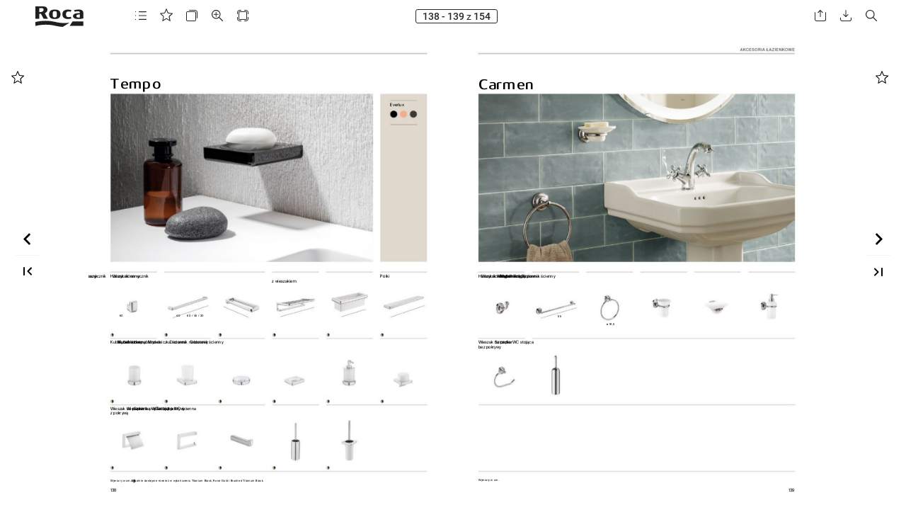

--- FILE ---
content_type: text/html;charset=utf-8
request_url: https://fr.zone-secure.net/42322/428360/index-139.html
body_size: 2159
content:
<!DOCTYPE html>
<html xmlns="http://www.w3.org/1999/xhtml" lang="pl" xml:lang="pl">
  <head>
    <title>Roca - Katalog Generalny - Wszystko do Łazienki (139/154)</title>
    <!--{METAS_TAGS}-->
    <meta http-equiv="Content-Type" content="text/html; charset=utf-8">
    <meta name="robots" content="index,follow">
    <meta name="google" content="notranslate" />

    <meta name="description" content="" class="social-meta-tag__description"/>

    <meta itemprop="name" content="Roca - Katalog Generalny - Wszystko do Łazienki (139/154)" class="social-meta-tag__title">
    <meta itemprop="description" content="" class="social-meta-tag__description">
    <meta itemprop="image" content="http://fr.zone-secure.net/42322/428360/publication/contents/cover.jpg" class="social-meta-tag__image">

    <meta name="twitter:card" content="summary_large_image">
    <meta name="twitter:site" content="" class="social-meta-tag__twitter-author">
    <meta name="twitter:title" content="Roca - Katalog Generalny - Wszystko do Łazienki (139/154)" class="social-meta-tag__title">
    <meta name="twitter:description" content="" class="social-meta-tag__description">
    <meta name="twitter:creator" content="" class="social-meta-tag__twitter-author">
    <meta name="twitter:image:src" content="http://fr.zone-secure.net/42322/428360/publication/contents/cover.jpg" class="social-meta-tag__image">

    <meta property="og:title" content="Roca - Katalog Generalny - Wszystko do Łazienki (139/154)" class="social-meta-tag__title"/>
    <meta property="og:type" content="article" />
    <meta property="og:url" content="http://fr.zone-secure.net/42322/428360/index-139.html" class="social-meta-tag__url"/>
    <meta property="og:image" content="http://fr.zone-secure.net/42322/428360/publication/contents/cover.jpg" class="social-meta-tag__image"/>
    <meta property="og:description" content="" class="social-meta-tag__description"/>
    <meta property="og:site_name" content="" class="social-meta-tag__site-name"/>

	<link rel="icon" type="image/ico" href="../.favicon.ico" />
	<link rel="canonical" href="http://fr.zone-secure.net/42322/428360/" />
  </head>
  <body>
    <script type="text/javascript" src="global_conf/globals.js"></script>
<script type="text/javascript" src="global_conf/piwikEventsTracking.js" id="piwikEventsTracking"></script>
	
	<noscript id="noscript_text_content">
	<h1>Roca - Katalog Generalny - Wszystko do Łazienki</h1>
	<h1>Roca - Katalog Generalny - Wszystko do Łazienki (139/154)</h1>
	<a href="index-1.html#page=1">Roca - Katalog Generalny - Wszystko do Łazienki - (1/154)</a><br/>
<a href="index-2.html#page=2">Roca - Katalog Generalny - Wszystko do Łazienki - (2/154)</a><br/>
<a href="index-3.html#page=3">Roca - Katalog Generalny - Wszystko do Łazienki - (3/154)</a><br/>
<a href="index-4.html#page=4">Roca - Katalog Generalny - Wszystko do Łazienki - (4/154)</a><br/>
<a href="index-5.html#page=5">Roca - Katalog Generalny - Wszystko do Łazienki - (5/154)</a><br/>
<a href="index-6.html#page=6">Roca - Katalog Generalny - Wszystko do Łazienki - (6/154)</a><br/>
<a href="index-7.html#page=7">Roca - Katalog Generalny - Wszystko do Łazienki - (7/154)</a><br/>
<a href="index-8.html#page=8">Roca - Katalog Generalny - Wszystko do Łazienki - (8/154)</a><br/>
<a href="index-9.html#page=9">Roca - Katalog Generalny - Wszystko do Łazienki - (9/154)</a><br/>
<a href="index-10.html#page=10">Roca - Katalog Generalny - Wszystko do Łazienki - (10/154)</a><br/>
<a href="index-11.html#page=11">Roca - Katalog Generalny - Wszystko do Łazienki - (11/154)</a><br/>
<a href="index-12.html#page=12">Roca - Katalog Generalny - Wszystko do Łazienki - (12/154)</a><br/>
<a href="index-13.html#page=13">Roca - Katalog Generalny - Wszystko do Łazienki - (13/154)</a><br/>
<a href="index-14.html#page=14">Roca - Katalog Generalny - Wszystko do Łazienki - (14/154)</a><br/>
<a href="index-15.html#page=15">Roca - Katalog Generalny - Wszystko do Łazienki - (15/154)</a><br/>
<a href="index-16.html#page=16">Roca - Katalog Generalny - Wszystko do Łazienki - (16/154)</a><br/>
<a href="index-17.html#page=17">Roca - Katalog Generalny - Wszystko do Łazienki - (17/154)</a><br/>
<a href="index-18.html#page=18">Roca - Katalog Generalny - Wszystko do Łazienki - (18/154)</a><br/>
<a href="index-19.html#page=19">Roca - Katalog Generalny - Wszystko do Łazienki - (19/154)</a><br/>
<a href="index-20.html#page=20">Roca - Katalog Generalny - Wszystko do Łazienki - (20/154)</a><br/>
<a href="index-21.html#page=21">Roca - Katalog Generalny - Wszystko do Łazienki - (21/154)</a><br/>
<a href="index-22.html#page=22">Roca - Katalog Generalny - Wszystko do Łazienki - (22/154)</a><br/>
<a href="index-23.html#page=23">Roca - Katalog Generalny - Wszystko do Łazienki - (23/154)</a><br/>
<a href="index-24.html#page=24">Roca - Katalog Generalny - Wszystko do Łazienki - (24/154)</a><br/>
<a href="index-25.html#page=25">Roca - Katalog Generalny - Wszystko do Łazienki - (25/154)</a><br/>
<a href="index-26.html#page=26">Roca - Katalog Generalny - Wszystko do Łazienki - (26/154)</a><br/>
<a href="index-27.html#page=27">Roca - Katalog Generalny - Wszystko do Łazienki - (27/154)</a><br/>
<a href="index-28.html#page=28">Roca - Katalog Generalny - Wszystko do Łazienki - (28/154)</a><br/>
<a href="index-29.html#page=29">Roca - Katalog Generalny - Wszystko do Łazienki - (29/154)</a><br/>
<a href="index-30.html#page=30">Roca - Katalog Generalny - Wszystko do Łazienki - (30/154)</a><br/>
<a href="index-31.html#page=31">Roca - Katalog Generalny - Wszystko do Łazienki - (31/154)</a><br/>
<a href="index-32.html#page=32">Roca - Katalog Generalny - Wszystko do Łazienki - (32/154)</a><br/>
<a href="index-33.html#page=33">Roca - Katalog Generalny - Wszystko do Łazienki - (33/154)</a><br/>
<a href="index-34.html#page=34">Roca - Katalog Generalny - Wszystko do Łazienki - (34/154)</a><br/>
<a href="index-35.html#page=35">Roca - Katalog Generalny - Wszystko do Łazienki - (35/154)</a><br/>
<a href="index-36.html#page=36">Roca - Katalog Generalny - Wszystko do Łazienki - (36/154)</a><br/>
<a href="index-37.html#page=37">Roca - Katalog Generalny - Wszystko do Łazienki - (37/154)</a><br/>
<a href="index-38.html#page=38">Roca - Katalog Generalny - Wszystko do Łazienki - (38/154)</a><br/>
<a href="index-39.html#page=39">Roca - Katalog Generalny - Wszystko do Łazienki - (39/154)</a><br/>
<a href="index-40.html#page=40">Roca - Katalog Generalny - Wszystko do Łazienki - (40/154)</a><br/>
<a href="index-41.html#page=41">Roca - Katalog Generalny - Wszystko do Łazienki - (41/154)</a><br/>
<a href="index-42.html#page=42">Roca - Katalog Generalny - Wszystko do Łazienki - (42/154)</a><br/>
<a href="index-43.html#page=43">Roca - Katalog Generalny - Wszystko do Łazienki - (43/154)</a><br/>
<a href="index-44.html#page=44">Roca - Katalog Generalny - Wszystko do Łazienki - (44/154)</a><br/>
<a href="index-45.html#page=45">Roca - Katalog Generalny - Wszystko do Łazienki - (45/154)</a><br/>
<a href="index-46.html#page=46">Roca - Katalog Generalny - Wszystko do Łazienki - (46/154)</a><br/>
<a href="index-47.html#page=47">Roca - Katalog Generalny - Wszystko do Łazienki - (47/154)</a><br/>
<a href="index-48.html#page=48">Roca - Katalog Generalny - Wszystko do Łazienki - (48/154)</a><br/>
<a href="index-49.html#page=49">Roca - Katalog Generalny - Wszystko do Łazienki - (49/154)</a><br/>
<a href="index-50.html#page=50">Roca - Katalog Generalny - Wszystko do Łazienki - (50/154)</a><br/>
<a href="index-51.html#page=51">Roca - Katalog Generalny - Wszystko do Łazienki - (51/154)</a><br/>
<a href="index-52.html#page=52">Roca - Katalog Generalny - Wszystko do Łazienki - (52/154)</a><br/>
<a href="index-53.html#page=53">Roca - Katalog Generalny - Wszystko do Łazienki - (53/154)</a><br/>
<a href="index-54.html#page=54">Roca - Katalog Generalny - Wszystko do Łazienki - (54/154)</a><br/>
<a href="index-55.html#page=55">Roca - Katalog Generalny - Wszystko do Łazienki - (55/154)</a><br/>
<a href="index-56.html#page=56">Roca - Katalog Generalny - Wszystko do Łazienki - (56/154)</a><br/>
<a href="index-57.html#page=57">Roca - Katalog Generalny - Wszystko do Łazienki - (57/154)</a><br/>
<a href="index-58.html#page=58">Roca - Katalog Generalny - Wszystko do Łazienki - (58/154)</a><br/>
<a href="index-59.html#page=59">Roca - Katalog Generalny - Wszystko do Łazienki - (59/154)</a><br/>
<a href="index-60.html#page=60">Roca - Katalog Generalny - Wszystko do Łazienki - (60/154)</a><br/>
<a href="index-61.html#page=61">Roca - Katalog Generalny - Wszystko do Łazienki - (61/154)</a><br/>
<a href="index-62.html#page=62">Roca - Katalog Generalny - Wszystko do Łazienki - (62/154)</a><br/>
<a href="index-63.html#page=63">Roca - Katalog Generalny - Wszystko do Łazienki - (63/154)</a><br/>
<a href="index-64.html#page=64">Roca - Katalog Generalny - Wszystko do Łazienki - (64/154)</a><br/>
<a href="index-65.html#page=65">Roca - Katalog Generalny - Wszystko do Łazienki - (65/154)</a><br/>
<a href="index-66.html#page=66">Roca - Katalog Generalny - Wszystko do Łazienki - (66/154)</a><br/>
<a href="index-67.html#page=67">Roca - Katalog Generalny - Wszystko do Łazienki - (67/154)</a><br/>
<a href="index-68.html#page=68">Roca - Katalog Generalny - Wszystko do Łazienki - (68/154)</a><br/>
<a href="index-69.html#page=69">Roca - Katalog Generalny - Wszystko do Łazienki - (69/154)</a><br/>
<a href="index-70.html#page=70">Roca - Katalog Generalny - Wszystko do Łazienki - (70/154)</a><br/>
<a href="index-71.html#page=71">Roca - Katalog Generalny - Wszystko do Łazienki - (71/154)</a><br/>
<a href="index-72.html#page=72">Roca - Katalog Generalny - Wszystko do Łazienki - (72/154)</a><br/>
<a href="index-73.html#page=73">Roca - Katalog Generalny - Wszystko do Łazienki - (73/154)</a><br/>
<a href="index-74.html#page=74">Roca - Katalog Generalny - Wszystko do Łazienki - (74/154)</a><br/>
<a href="index-75.html#page=75">Roca - Katalog Generalny - Wszystko do Łazienki - (75/154)</a><br/>
<a href="index-76.html#page=76">Roca - Katalog Generalny - Wszystko do Łazienki - (76/154)</a><br/>
<a href="index-77.html#page=77">Roca - Katalog Generalny - Wszystko do Łazienki - (77/154)</a><br/>
<a href="index-78.html#page=78">Roca - Katalog Generalny - Wszystko do Łazienki - (78/154)</a><br/>
<a href="index-79.html#page=79">Roca - Katalog Generalny - Wszystko do Łazienki - (79/154)</a><br/>
<a href="index-80.html#page=80">Roca - Katalog Generalny - Wszystko do Łazienki - (80/154)</a><br/>
<a href="index-81.html#page=81">Roca - Katalog Generalny - Wszystko do Łazienki - (81/154)</a><br/>
<a href="index-82.html#page=82">Roca - Katalog Generalny - Wszystko do Łazienki - (82/154)</a><br/>
<a href="index-83.html#page=83">Roca - Katalog Generalny - Wszystko do Łazienki - (83/154)</a><br/>
<a href="index-84.html#page=84">Roca - Katalog Generalny - Wszystko do Łazienki - (84/154)</a><br/>
<a href="index-85.html#page=85">Roca - Katalog Generalny - Wszystko do Łazienki - (85/154)</a><br/>
<a href="index-86.html#page=86">Roca - Katalog Generalny - Wszystko do Łazienki - (86/154)</a><br/>
<a href="index-87.html#page=87">Roca - Katalog Generalny - Wszystko do Łazienki - (87/154)</a><br/>
<a href="index-88.html#page=88">Roca - Katalog Generalny - Wszystko do Łazienki - (88/154)</a><br/>
<a href="index-89.html#page=89">Roca - Katalog Generalny - Wszystko do Łazienki - (89/154)</a><br/>
<a href="index-90.html#page=90">Roca - Katalog Generalny - Wszystko do Łazienki - (90/154)</a><br/>
<a href="index-91.html#page=91">Roca - Katalog Generalny - Wszystko do Łazienki - (91/154)</a><br/>
<a href="index-92.html#page=92">Roca - Katalog Generalny - Wszystko do Łazienki - (92/154)</a><br/>
<a href="index-93.html#page=93">Roca - Katalog Generalny - Wszystko do Łazienki - (93/154)</a><br/>
<a href="index-94.html#page=94">Roca - Katalog Generalny - Wszystko do Łazienki - (94/154)</a><br/>
<a href="index-95.html#page=95">Roca - Katalog Generalny - Wszystko do Łazienki - (95/154)</a><br/>
<a href="index-96.html#page=96">Roca - Katalog Generalny - Wszystko do Łazienki - (96/154)</a><br/>
<a href="index-97.html#page=97">Roca - Katalog Generalny - Wszystko do Łazienki - (97/154)</a><br/>
<a href="index-98.html#page=98">Roca - Katalog Generalny - Wszystko do Łazienki - (98/154)</a><br/>
<a href="index-99.html#page=99">Roca - Katalog Generalny - Wszystko do Łazienki - (99/154)</a><br/>
<a href="index-100.html#page=100">Roca - Katalog Generalny - Wszystko do Łazienki - (100/154)</a><br/>
<a href="index-101.html#page=101">Roca - Katalog Generalny - Wszystko do Łazienki - (101/154)</a><br/>
<a href="index-102.html#page=102">Roca - Katalog Generalny - Wszystko do Łazienki - (102/154)</a><br/>
<a href="index-103.html#page=103">Roca - Katalog Generalny - Wszystko do Łazienki - (103/154)</a><br/>
<a href="index-104.html#page=104">Roca - Katalog Generalny - Wszystko do Łazienki - (104/154)</a><br/>
<a href="index-105.html#page=105">Roca - Katalog Generalny - Wszystko do Łazienki - (105/154)</a><br/>
<a href="index-106.html#page=106">Roca - Katalog Generalny - Wszystko do Łazienki - (106/154)</a><br/>
<a href="index-107.html#page=107">Roca - Katalog Generalny - Wszystko do Łazienki - (107/154)</a><br/>
<a href="index-108.html#page=108">Roca - Katalog Generalny - Wszystko do Łazienki - (108/154)</a><br/>
<a href="index-109.html#page=109">Roca - Katalog Generalny - Wszystko do Łazienki - (109/154)</a><br/>
<a href="index-110.html#page=110">Roca - Katalog Generalny - Wszystko do Łazienki - (110/154)</a><br/>
<a href="index-111.html#page=111">Roca - Katalog Generalny - Wszystko do Łazienki - (111/154)</a><br/>
<a href="index-112.html#page=112">Roca - Katalog Generalny - Wszystko do Łazienki - (112/154)</a><br/>
<a href="index-113.html#page=113">Roca - Katalog Generalny - Wszystko do Łazienki - (113/154)</a><br/>
<a href="index-114.html#page=114">Roca - Katalog Generalny - Wszystko do Łazienki - (114/154)</a><br/>
<a href="index-115.html#page=115">Roca - Katalog Generalny - Wszystko do Łazienki - (115/154)</a><br/>
<a href="index-116.html#page=116">Roca - Katalog Generalny - Wszystko do Łazienki - (116/154)</a><br/>
<a href="index-117.html#page=117">Roca - Katalog Generalny - Wszystko do Łazienki - (117/154)</a><br/>
<a href="index-118.html#page=118">Roca - Katalog Generalny - Wszystko do Łazienki - (118/154)</a><br/>
<a href="index-119.html#page=119">Roca - Katalog Generalny - Wszystko do Łazienki - (119/154)</a><br/>
<a href="index-120.html#page=120">Roca - Katalog Generalny - Wszystko do Łazienki - (120/154)</a><br/>
<a href="index-121.html#page=121">Roca - Katalog Generalny - Wszystko do Łazienki - (121/154)</a><br/>
<a href="index-122.html#page=122">Roca - Katalog Generalny - Wszystko do Łazienki - (122/154)</a><br/>
<a href="index-123.html#page=123">Roca - Katalog Generalny - Wszystko do Łazienki - (123/154)</a><br/>
<a href="index-124.html#page=124">Roca - Katalog Generalny - Wszystko do Łazienki - (124/154)</a><br/>
<a href="index-125.html#page=125">Roca - Katalog Generalny - Wszystko do Łazienki - (125/154)</a><br/>
<a href="index-126.html#page=126">Roca - Katalog Generalny - Wszystko do Łazienki - (126/154)</a><br/>
<a href="index-127.html#page=127">Roca - Katalog Generalny - Wszystko do Łazienki - (127/154)</a><br/>
<a href="index-128.html#page=128">Roca - Katalog Generalny - Wszystko do Łazienki - (128/154)</a><br/>
<a href="index-129.html#page=129">Roca - Katalog Generalny - Wszystko do Łazienki - (129/154)</a><br/>
<a href="index-130.html#page=130">Roca - Katalog Generalny - Wszystko do Łazienki - (130/154)</a><br/>
<a href="index-131.html#page=131">Roca - Katalog Generalny - Wszystko do Łazienki - (131/154)</a><br/>
<a href="index-132.html#page=132">Roca - Katalog Generalny - Wszystko do Łazienki - (132/154)</a><br/>
<a href="index-133.html#page=133">Roca - Katalog Generalny - Wszystko do Łazienki - (133/154)</a><br/>
<a href="index-134.html#page=134">Roca - Katalog Generalny - Wszystko do Łazienki - (134/154)</a><br/>
<a href="index-135.html#page=135">Roca - Katalog Generalny - Wszystko do Łazienki - (135/154)</a><br/>
<a href="index-136.html#page=136">Roca - Katalog Generalny - Wszystko do Łazienki - (136/154)</a><br/>
<a href="index-137.html#page=137">Roca - Katalog Generalny - Wszystko do Łazienki - (137/154)</a><br/>
<a href="index-138.html#page=138">Roca - Katalog Generalny - Wszystko do Łazienki - (138/154)</a><br/>
<a href="index-139.html#page=139">Roca - Katalog Generalny - Wszystko do Łazienki - (139/154)</a><br/>
<a href="index-140.html#page=140">Roca - Katalog Generalny - Wszystko do Łazienki - (140/154)</a><br/>
<a href="index-141.html#page=141">Roca - Katalog Generalny - Wszystko do Łazienki - (141/154)</a><br/>
<a href="index-142.html#page=142">Roca - Katalog Generalny - Wszystko do Łazienki - (142/154)</a><br/>
<a href="index-143.html#page=143">Roca - Katalog Generalny - Wszystko do Łazienki - (143/154)</a><br/>
<a href="index-144.html#page=144">Roca - Katalog Generalny - Wszystko do Łazienki - (144/154)</a><br/>
<a href="index-145.html#page=145">Roca - Katalog Generalny - Wszystko do Łazienki - (145/154)</a><br/>
<a href="index-146.html#page=146">Roca - Katalog Generalny - Wszystko do Łazienki - (146/154)</a><br/>
<a href="index-147.html#page=147">Roca - Katalog Generalny - Wszystko do Łazienki - (147/154)</a><br/>
<a href="index-148.html#page=148">Roca - Katalog Generalny - Wszystko do Łazienki - (148/154)</a><br/>
<a href="index-149.html#page=149">Roca - Katalog Generalny - Wszystko do Łazienki - (149/154)</a><br/>
<a href="index-150.html#page=150">Roca - Katalog Generalny - Wszystko do Łazienki - (150/154)</a><br/>
<a href="index-151.html#page=151">Roca - Katalog Generalny - Wszystko do Łazienki - (151/154)</a><br/>
<a href="index-152.html#page=152">Roca - Katalog Generalny - Wszystko do Łazienki - (152/154)</a><br/>
<a href="index-153.html#page=153">Roca - Katalog Generalny - Wszystko do Łazienki - (153/154)</a><br/>
<a href="index-154.html#page=154">Roca - Katalog Generalny - Wszystko do Łazienki - (154/154)</a><br/>
	<p>
	
WbWCH eyaiez mc s izpazayoryakk w kśr ycnc mwraie .y pnma n pyi er e nWSzieczsoztakka n Wa Crę sc5t z5 onj ąi kca Wieszak okør ą18g ,5ł y Kubek ści enny Mydelni czka ści en n a Dozownik ści enny 139
	</p>
	</noscript>
	<script>
        window.addEventListener('webpub-load', function () {
           NIApi.page.open(139);
        });
    </script>
  </body>
</html>


--- FILE ---
content_type: text/html;charset=utf-8
request_url: https://fr.zone-secure.net/42322/428360/publication/mobile/template/pagination.html
body_size: 330
content:
{{if type === "lateral"}}

  {{if prevNext === true || firstLast === true}}
    <div
      class="webpub-pagination__lateral-left webpub-pagination__lateral-containers fadeTransitionFast
      {{theme}}
      {{if alwaysVisible === false}}opacity-zero{{/if}}"
    >
      {{if prevNext === true}}
        <div
          class="webpub-pagination__lateral-arrow webpub-pagination__lateral-arrow-prev webpub-pagination__lateral-arrows-nextprev
          {{if prevNext === true && firstLast === false}}webpub-pagination__lateral-arrow-big{{/if}}"
        >
          {{iconPlugin('left-' + theme, 'webpub-pagination__lateral-arrows-nextprev-icon webpub-pagination__lateral-arrows-icon')}}
        </div>
      {{/if}}
      {{if firstLast === true}}
        <div
          class="webpub-pagination__lateral-arrow webpub-pagination__lateral-arrow-first webpub-pagination__lateral-arrows-firstlast
          {{if prevNext === false && firstLast === true}}webpub-pagination__lateral-arrow-big{{/if}}"
        >
          {{iconPlugin('first-' + theme, 'webpub-pagination__lateral-arrows-firstlast-icon webpub-pagination__lateral-arrows-icon')}}
        </div>
      {{/if}}
    </div>
    <div
      class="webpub-pagination__lateral-right webpub-pagination__lateral-containers fadeTransitionFast
      {{theme}}
      {{if alwaysVisible === false}}opacity-zero{{/if}}"
    >
      {{if prevNext === true}}
        <div
          class="webpub-pagination__lateral-arrow webpub-pagination__lateral-arrow-next webpub-pagination__lateral-arrows-nextprev
          {{if prevNext === true && firstLast === false}}webpub-pagination__lateral-arrow-big{{/if}}"
        >
          {{iconPlugin('left-' + theme, 'webpub-pagination__lateral-arrows-nextprev-icon webpub-pagination__lateral-arrows-icon reversed')}}
        </div>
      {{/if}}
      {{if firstLast === true}}
        <div
          class="webpub-pagination__lateral-arrow webpub-pagination__lateral-arrow-last webpub-pagination__lateral-arrows-firstlast
          {{if prevNext === false && firstLast === true}}webpub-pagination__lateral-arrow-big{{/if}}"
        >
          {{iconPlugin('first-' + theme, 'webpub-pagination__lateral-arrows-firstlast-icon webpub-pagination__lateral-arrows-icon reversed')}}
        </div>
      {{/if}}
    </div>

  {{/if}}

{{/if}}


{{if type === "vertical"}}

<div class="webpub-pagination__vertical-container webpub-pagination__vertical-backToTop hide">
  {{iconPlugin('arrow', 'webpub-pagination__vertical-arrow')}}
  <div class="backToTop-tooltip">
    <div class="triangle"></div>
    <span>{{localePlugin("back_to_the_top")}}</span>
  </div>
</div>

<div class="webpub-pagination__vertical-container webpub-pagination__vertical-center hide">
  {{iconPlugin('arrow', 'webpub-pagination__vertical-arrow reversed')}}
</div>

<div class="webpub-pagination__vertical-container webpub-pagination__vertical-side {{position}} hide">
  {{iconPlugin('arrow', 'webpub-pagination__vertical-arrow hide')}}
  {{iconPlugin('arrow', 'webpub-pagination__vertical-arrow reversed hide')}}
</div>

{{/if}}

--- FILE ---
content_type: text/html;charset=utf-8
request_url: https://fr.zone-secure.net/42322/428360/publication/contents/media-html/pages/140/page.html
body_size: 7016
content:
<div id="pf8c" class="pf w0 h0" data-page-no="8c">
<style>
@font-face{font-family:ff102;src:url('[data-uri]')format("woff");}.ff102{font-family:ff102;line-height:0.924805;font-style:normal;font-weight:normal;visibility:visible;}
@font-face{font-family:ff103;src:url('[data-uri]')format("woff");}.ff103{font-family:ff103;line-height:0.679688;font-style:normal;font-weight:normal;visibility:visible;}
</style>
<div class="pc pc8c w0 h0"><img class="bi x0 y0 w1 h1" alt="" src="publication/contents/media-html/images/bg8c.png"/><div class="c x0 y0 w0 h2"><div class="t m0 x90 hf y978 ff102 fs9 fc1 sc0 ls0 ws0">Wy<span class="_ _1"></span>k<span class="_ _2"></span>o<span class="_ _1"></span>ń<span class="_ _2"></span>czenie<span class="_ _2"></span> </div><div class="t m0 x90 hf y96e ff102 fs9 fc1 sc0 ls0 ws0">ma<span class="_ _2"></span>t</div><div class="t m0 x3d hf y641 ff102 fs9 fc1 sc0 ls0 ws0">H<span class="_ _2"></span>aczy<span class="_ _1"></span>ki<span class="_ _2"></span> <span class="_ _2"></span>śc<span class="_ _1"></span>i<span class="_ _2"></span>en<span class="_ _11"></span>ne<span class="_ _a7"></span>W<span class="_ _1"></span>ieszaki<span class="_ _2"></span> na<span class="_ _2"></span> ręcznik<span class="_ _161"></span>K<span class="_ _2"></span>ubek<span class="_ _2"></span> ścienn<span class="_ _2"></span>y<span class="_ _1de"></span>Do<span class="_ _2"></span>zo<span class="_ _2"></span>w<span class="_ _1"></span>nik<span class="_ _0"></span> <span class="_ _1"></span>n<span class="_ _2"></span>abla<span class="_ _2"></span>towy</div><div class="t m0 x4 hf yac4 ff102 fs9 fc1 sc0 ls0 ws0">D<span class="_ _2"></span>ozo<span class="_ _2"></span>w<span class="_ _1"></span>nik<span class="_ _0"></span> śc<span class="_ _1"></span>i<span class="_ _2"></span>enn<span class="_ _2"></span>y<span class="_ _f5"></span>M<span class="_ _2"></span>yde<span class="_ _1"></span>lni<span class="_ _2"></span>cz<span class="_ _11"></span>ka<span class="_ _2"></span> <span class="_ _2"></span>śc<span class="_ _1"></span>i<span class="_ _2"></span>e<span class="_ _11"></span>nna<span class="_ _127"></span>Do<span class="_ _2"></span>zo<span class="_ _2"></span>w<span class="_ _1"></span>nik<span class="_ _2"></span> na<span class="_ _0"></span> <span class="_ _1"></span>m<span class="_ _0"></span>ydł<span class="_ _1"></span>o<span class="_ _2"></span> <span class="_ _1df"></span>W<span class="_ _1"></span>i<span class="_ _2"></span>esza<span class="_ _1"></span>k<span class="_ _0"></span> na<span class="_ _2"></span> papier<span class="_ _2"></span> z<span class="_ _2"></span> pół<span class="_ _1"></span>k<span class="_ _2"></span>ą<span class="_ _58"></span>Szcz<span class="_ _2"></span>otka<span class="_ _2"></span> WC<span class="_ _2"></span> ścienna<span class="_ _104"></span>W<span class="_ _1"></span>ieszak<span class="_ _2"></span> na<span class="_ _2"></span> papier<span class="_ _2"></span> </div><div class="t m0 x48 hf yac9 ff102 fs9 fc1 sc0 ls0 ws0">śc<span class="_ _1"></span>i<span class="_ _2"></span>enn<span class="_ _2"></span>y<span class="_ _1b5"></span>b<span class="_ _2"></span>ez<span class="_ _2"></span> pok<span class="_ _11"></span>r<span class="_ _2"></span>y<span class="_ _1"></span>wy</div><div class="t m0 x3d hf y3c2 ff102 fs9 fc1 sc0 ls0 ws0">W<span class="_ _1"></span>i<span class="_ _2"></span>esza<span class="_ _1"></span>ki<span class="_ _0"></span> <span class="_ _11"></span>na<span class="_ _0"></span> <span class="_ _1"></span>r<span class="_ _2"></span>ęcznik<span class="_ _1e0"></span>W<span class="_ _1"></span>i<span class="_ _2"></span>esza<span class="_ _1"></span>k<span class="_ _0"></span> na<span class="_ _2"></span> papier <span class="_ _0"></span> <span class="_ _1db"></span>W<span class="_ _1"></span>i<span class="_ _2"></span>esza<span class="_ _1"></span>k<span class="_ _0"> </span> na<span class="_ _2"></span> papier</div><div class="t m0 x48 hf yacb ff102 fs9 fc1 sc0 ls0 ws0">z<span class="_ _2"></span> pół<span class="_ _1"></span>ką<span class="_ _148"></span>b<span class="_ _2"></span>ez<span class="_ _2"></span> <span class="_ _11"></span>pokryw<span class="_ _1"></span>y</div><div class="t m0 x4 hf y24 ff102 fs9 fc1 sc0 ls0 ws0">14<span class="_ _1"></span>0</div><div class="t m0 x3d h48 y3f7 ff103 fs32 fc1 sc0 ls0 ws0">H<span class="_ _8"></span>o<span class="_ _8"></span>t<span class="_ _2"></span>el<span class="_ _7"></span>s</div><div class="t m0 x30 h56 yacc ff102 fs2b fc1 sc0 ls0 ws0">4<span class="_ _1"></span>5<span class="_ _2"></span> <span class="_ _2"></span>/ 30<span class="_ _157"></span>4<span class="_ _1"></span>0</div><div class="t m0 x1e h56 yacd ff102 fs2b fc1 sc0 ls0 ws0"> <span class="_ _110"></span> <span class="_ _194"></span> </div><div class="t m0 x8b h56 yace ff102 fs2b fc1 sc0 ls0 ws0">4<span class="_ _1"></span>5<span class="_ _2"></span> <span class="_ _2"></span>/ 30<span class="_ _13e"></span>40</div><div class="t m0 x1e h56 yacf ff102 fs2b fc1 sc0 ls0 ws0"> <span class="_ _49"></span> </div><div class="t m0 x1a h56 yad0 ff102 fs2b fc1 sc0 ls0 ws0"> </div><div class="t m0 x11e h56 y94a ff102 fs2b fc1 sc0 ls0 ws0"> </div><div class="t m0 x4 h56 yac8 ff102 fs2b fc1 sc0 ls0 ws0">Wy<span class="_ _1"></span>miar<span class="_ _2"></span>y w<span class="_ _2"></span> cm. <span class="_ _2"></span> <span class="_ _29"></span>  Dostę<span class="_ _1"></span>pne<span class="_ _2"></span> w <span class="_ _2"></span>wy<span class="_ _3"></span>k<span class="_ _2"></span>ończe<span class="_ _1"></span>niu<span class="_ _2"></span> cza<span class="_ _1"></span>rn<span class="_ _2"></span>y mat.</div></div></div><div class="pi" data-data='{"ctm":[1.000000,0.000000,0.000000,1.000000,0.000000,0.000000]}'></div></div>


--- FILE ---
content_type: text/html;charset=utf-8
request_url: https://fr.zone-secure.net/42322/428360/publication/contents/media-html/pages/141/page.html
body_size: 5711
content:
<div id="pf8d" class="pf w0 h0" data-page-no="8d">
<style>
@font-face{font-family:ff104;src:url('[data-uri]')format("woff");}.ff104{font-family:ff104;line-height:0.924805;font-style:normal;font-weight:normal;visibility:visible;}
@font-face{font-family:ff6c;src:url('[data-uri]')format("woff");}.ff6c{font-family:ff6c;line-height:0.679688;font-style:normal;font-weight:normal;visibility:visible;}
</style>
<div class="pc pc8d w0 h0"><img class="bi x0 y0 w1 h1" alt="" src="publication/contents/media-html/images/bg8d.png"/><div class="c x0 y0 w0 h2"><div class="t m0 x42 hf y978 ff104 fs9 fc1 sc0 ls0 ws0">Wy<span class="_ _1"></span>k<span class="_ _2"></span>o<span class="_ _1"></span>ń<span class="_ _2"></span>czenie<span class="_ _2"></span> </div><div class="t m0 x42 hf y96e ff104 fs9 fc1 sc0 ls0 ws0">ma<span class="_ _2"></span>t</div><div class="t m0 x1e hf y44e ff104 fs9 fc1 sc0 ls0 ws0">P<span class="_ _2"></span>oje<span class="_ _1"></span>mnik<span class="_ _0"> </span> nablato<span class="_ _2"></span>wy<span class="_ _137"></span>Taca<span class="_ _2"></span> nabla<span class="_ _2"></span>towa</div><div class="t m0 x1e hf y800 ff104 fs9 fc1 sc0 ls0 ws0">Kub<span class="_ _2"></span>e<span class="_ _1"></span>k<span class="_ _0"> </span> nabla<span class="_ _2"></span>towy</div><div class="t m0 x63 hf yac4 ff104 fs9 fc1 sc0 ls0 ws0">Do<span class="_ _2"></span>zo<span class="_ _2"></span>w<span class="_ _1"></span>nik<span class="_ _0"></span> <span class="_ _1"></span>n<span class="_ _2"></span>abla<span class="_ _2"></span>towy</div><div class="t m0 x103 hf y24 ff104 fs9 fc1 sc0 ls0 ws0">141</div><div class="t m0 x4c h48 y3f7 ff6c fs32 fc1 sc0 ls0 ws0">On<span class="_ _8"></span>a</div><div class="t m0 x9b h56 yad1 ff104 fs2b fc1 sc0 ls0 ws0">15<span class="_ _1"></span>,<span class="_ _2"></span>1<span class="_ _124"></span>35</div><div class="t m0 x1e h56 yac8 ff104 fs2b fc1 sc0 ls0 ws0">Wy<span class="_ _1"></span>miar<span class="_ _2"></span>y w<span class="_ _2"></span> cm. <span class="_ _2"></span> <span class="_ _29"></span>  Dostę<span class="_ _1"></span>pne<span class="_ _2"></span> w <span class="_ _2"></span>wy<span class="_ _3"></span>k<span class="_ _2"></span>ończe<span class="_ _1"></span>niu<span class="_ _2"></span> b<span class="_ _11"></span>iały i zielo<span class="_ _11"></span>n<span class="_ _2"></span>y.</div></div></div><div class="pi" data-data='{"ctm":[1.000000,0.000000,0.000000,1.000000,0.000000,0.000000]}'></div></div>


--- FILE ---
content_type: text/html;charset=utf-8
request_url: https://fr.zone-secure.net/42322/428360/publication/contents/media-html/pages/138/page.html
body_size: 8359
content:
<div id="pf8a" class="pf w0 h0" data-page-no="8a">
<style>
@font-face{font-family:fffe;src:url('[data-uri]')format("woff");}.fffe{font-family:fffe;line-height:0.924805;font-style:normal;font-weight:normal;visibility:visible;}
@font-face{font-family:ffff;src:url('[data-uri]')format("woff");}.ffff{font-family:ffff;line-height:0.875000;font-style:normal;font-weight:normal;visibility:visible;}
</style>
<div class="pc pc8a w0 h0"><img class="bi x0 y0 w1 h1" alt="" src="publication/contents/media-html/images/bg8a.jpg"/><div class="c x0 y0 w0 h2"><div class="t m0 x90 hf yac3 fffe fs9 fc1 sc0 ls0 ws0">E<span class="_ _2"></span>ve<span class="_ _11"></span>rlu<span class="_ _2"></span>x</div><div class="t m0 x4 hf y44e fffe fs9 fc1 sc0 ls0 ws0">H<span class="_ _2"></span>aczy<span class="_ _1"></span>k<span class="_ _0"></span> śc<span class="_ _1"></span>i<span class="_ _2"></span>enn<span class="_ _2"></span>y<span class="_ _13a"></span>W<span class="_ _1"></span>i<span class="_ _2"></span>esza<span class="_ _1"></span>ki<span class="_ _0"></span> na<span class="_ _2"></span> ręczn<span class="_ _11"></span>ik<span class="_ _161"></span>P<span class="_ _2"></span>ół<span class="_ _1"></span>ka<span class="_ _2"></span> na<span class="_ _0"></span> <span class="_ _1"></span>r<span class="_ _2"></span>ęcznik<span class="_ _2"></span> <span class="_ _2"></span> <span class="_ _f6"></span>K<span class="_ _2"></span>oszy<span class="_ _1"></span>k</div><div class="t m0 x2e hf y99e fffe fs9 fc1 sc0 ls0 ws0">P<span class="_ _2"></span>ół<span class="_ _1"></span>ki</div><div class="t m0 xbf hf y44f fffe fs9 fc1 sc0 ls0 ws0">z<span class="_ _2"></span> w<span class="_ _1"></span>i<span class="_ _2"></span>eszak<span class="_ _1"></span>i<span class="_ _2"></span>em</div><div class="t m0 x4 hf yac4 fffe fs9 fc1 sc0 ls0 ws0">Kub<span class="_ _2"></span>e<span class="_ _1"></span>k<span class="_ _0"> </span> nablato<span class="_ _2"></span>wy<span class="_ _3e"></span>K<span class="_ _2"></span>ubek<span class="_ _2"></span> ście<span class="_ _1"></span>nn<span class="_ _0"></span>y<span class="_ _1da"></span>M<span class="_ _2"></span>yde<span class="_ _1"></span>lni<span class="_ _2"></span>czka<span class="_ _2"></span> nabla<span class="_ _2"></span>towa<span class="_ _42"></span>M<span class="_ _0"></span>yde<span class="_ _1"></span>lni<span class="_ _2"></span>cz<span class="_ _1"></span>k<span class="_ _2"></span>a<span class="_ _2"></span> ścienna<span class="_ _127"></span>D<span class="_ _2"></span>ozo<span class="_ _2"></span>w<span class="_ _1"></span>nik<span class="_ _0"></span> nab<span class="_ _1"></span>l<span class="_ _2"></span>a<span class="_ _2"></span>towy<span class="_ _17c"></span>Doz<span class="_ _2"></span>ow<span class="_ _1"></span>ni<span class="_ _2"></span>k<span class="_ _2"></span> ścienn<span class="_ _2"></span>y</div><div class="t m0 x4 hf yac5 fffe fs9 fc1 sc0 ls0 ws0">W<span class="_ _1"></span>i<span class="_ _2"></span>esza<span class="_ _1"></span>k<span class="_ _0"> </span> na<span class="_ _2"></span> papier <span class="_ _0"></span> <span class="_ _1db"></span>W<span class="_ _1"></span>i<span class="_ _2"></span>esza<span class="_ _1"></span>ki<span class="_ _0"></span> <span class="_ _11"></span>na<span class="_ _0"></span> <span class="_ _1"></span>p<span class="_ _2"></span>apier<span class="_ _2"></span> bez<span class="_ _2"></span> po<span class="_ _11"></span>kryw<span class="_ _1"></span>y<span class="_ _92"></span>Szczo<span class="_ _2"></span>t<span class="_ _1"></span>k<span class="_ _2"></span>a<span class="_ _2"></span> WC<span class="_ _2"></span> s<span class="_ _2"></span>tojąc<span class="_ _1"></span>a<span class="_ _37"></span>Szc<span class="_ _2"></span>zotka<span class="_ _2"></span> WC<span class="_ _2"></span> ścienna</div><div class="t m0 x4 hf yac6 fffe fs9 fc1 sc0 ls0 ws0">z<span class="_ _2"></span> po<span class="_ _1"></span>kr<span class="_ _2"></span>yw<span class="_ _1"></span>ą</div><div class="t m0 x4 hf y24 fffe fs9 fc1 sc0 ls0 ws0">138</div><div class="t m0 x4 h48 y3f7 ffff fs32 fc1 sc0 ls0 ws0">T<span class="_ _1c"></span>em<span class="_ _0"></span>p<span class="_ _4"></span>o</div><div class="t m0 xed h56 yac7 fffe fs2b fc1 sc0 ls0 ws0">60 <span class="_ _2"></span>/ 45 / <span class="_ _2"></span>3<span class="_ _1"></span>0<span class="_ _71"></span>40<span class="_ _1dc"></span>60<span class="_ _1dd"></span>30<span class="_ _116"></span>60 <span class="_ _2"></span>/ 30</div><div class="t m0 x4 h56 yac8 fffe fs2b fc1 sc0 ls0 ws0">Wy<span class="_ _1"></span>miar<span class="_ _2"></span>y w<span class="_ _2"></span> cm. <span class="_ _2"></span> <span class="_ _29"></span> A<span class="_ _1"></span>k<span class="_ _2"></span>t<span class="_ _1"></span>u<span class="_ _2"></span>a<span class="_ _1"></span>lnie<span class="_ _2"></span> dostę<span class="_ _1"></span>pne<span class="_ _2"></span> rów<span class="_ _1"></span>nież<span class="_ _2"></span> w <span class="_ _2"></span>wy<span class="_ _3"></span>k<span class="_ _2"></span>ończe<span class="_ _1"></span>niu<span class="_ _2"></span> T<span class="_ _1"></span>i<span class="_ _2"></span>ta<span class="_ _1"></span>nium<span class="_ _2"></span> Blac<span class="_ _1"></span>k,<span class="_ _2"></span> <span class="_ _1"></span>R<span class="_ _2"></span>ose Gold i<span class="_ _2"></span> <span class="_ _11"></span>Brushed T<span class="_ _1"></span>i<span class="_ _2"></span>ta<span class="_ _1"></span>nium<span class="_ _2"></span> B<span class="_ _11"></span>lack<span class="_ _1"></span>.<span class="_ _2"></span> <span class="_ _2"></span> </div></div></div><div class="pi" data-data='{"ctm":[1.000000,0.000000,0.000000,1.000000,0.000000,0.000000]}'></div></div>


--- FILE ---
content_type: text/html;charset=utf-8
request_url: https://fr.zone-secure.net/42322/428360/publication/contents/media-html/pages/139/page.html
body_size: 7419
content:
<div id="pf8b" class="pf w0 h0" data-page-no="8b">
<style>
@font-face{font-family:ff100;src:url('[data-uri]')format("woff");}.ff100{font-family:ff100;line-height:0.924805;font-style:normal;font-weight:normal;visibility:visible;}
@font-face{font-family:ff101;src:url('[data-uri]')format("woff");}.ff101{font-family:ff101;line-height:0.679688;font-style:normal;font-weight:normal;visibility:visible;}
</style>
<div class="pc pc8b w0 h0"><img class="bi x0 y0 w1 h1" alt="" src="publication/contents/media-html/images/bg8b.jpg"/><div class="c x0 y0 w0 h2"><div class="t m0 x1e hf y44e ff100 fs9 fc1 sc0 ls0 ws0">H<span class="_ _2"></span>aczy<span class="_ _1"></span>k<span class="_ _0"></span> śc<span class="_ _1"></span>i<span class="_ _2"></span>enn<span class="_ _2"></span>y<span class="_ _1c5"></span>Wiesza<span class="_ _1"></span>k<span class="_ _0"> </span> na<span class="_ _2"></span> ręcznik<span class="_ _1db"></span>W<span class="_ _1"></span>i<span class="_ _2"></span>esza<span class="_ _1"></span>k<span class="_ _0"> </span> ok<span class="_ _11"></span>rągły<span class="_ _64"></span>K<span class="_ _2"></span>ubek<span class="_ _2"></span> ścienn<span class="_ _2"></span>y<span class="_ _1da"></span>M<span class="_ _2"></span>ydelniczka<span class="_ _2"></span> ścienna<span class="_ _127"></span>D<span class="_ _2"></span>ozo<span class="_ _2"></span>w<span class="_ _1"></span>nik<span class="_ _0"></span> śc<span class="_ _1"></span>i<span class="_ _2"></span>enn<span class="_ _2"></span>y</div><div class="t m0 x1e hf yac4 ff100 fs9 fc1 sc0 ls0 ws0">W<span class="_ _1"></span>i<span class="_ _2"></span>esza<span class="_ _1"></span>k<span class="_ _0"> </span> na<span class="_ _2"></span> papier <span class="_ _0"></span> <span class="_ _1db"></span>Szczo<span class="_ _2"></span>t<span class="_ _1"></span>k<span class="_ _2"></span>a<span class="_ _2"></span> WC<span class="_ _2"></span> sto<span class="_ _2"></span>j<span class="_ _1"></span>ąca</div><div class="t m0 x1e hf yac9 ff100 fs9 fc1 sc0 ls0 ws0">bez<span class="_ _2"></span> pokryw<span class="_ _1"></span>y</div><div class="t m0 x108 hf y24 ff100 fs9 fc1 sc0 ls0 ws0">139</div><div class="t m0 x132 h56 y6de ff100 fs2b fc1 sc0 ls0 ws0">55</div><div class="t m0 x1f h56 yaca ff100 fs2b fc1 sc0 ls0 ws0">ø <span class="_ _2"></span>1<span class="_ _1"></span>8,5</div><div class="t m0 x1e h56 y72c ff100 fs2b fc1 sc0 ls0 ws0">Wy<span class="_ _1"></span>miar<span class="_ _2"></span>y w<span class="_ _2"></span> cm.</div><div class="t m0 x4c h48 y3f7 ff101 fs32 fc1 sc0 ls0 ws0">C<span class="_ _0"></span>ar<span class="_ _2"></span>m<span class="_ _4"></span>en</div></div></div><div class="pi" data-data='{"ctm":[1.000000,0.000000,0.000000,1.000000,0.000000,0.000000]}'></div></div>


--- FILE ---
content_type: text/html;charset=utf-8
request_url: https://fr.zone-secure.net/42322/428360/publication/contents/media-html/pages/136/page.html
body_size: 8133
content:
<div id="pf88" class="pf w0 h0" data-page-no="88">
<style>
@font-face{font-family:fffb;src:url('[data-uri]')format("woff");}.fffb{font-family:fffb;line-height:0.924805;font-style:normal;font-weight:normal;visibility:visible;}
@font-face{font-family:ffe5;src:url('[data-uri]')format("woff");}.ffe5{font-family:ffe5;line-height:0.875000;font-style:normal;font-weight:normal;visibility:visible;}
</style>
<div class="pc pc88 w0 h0"><img class="bi x0 y0 w1 h1" alt="" src="publication/contents/media-html/images/bg88.png"/><div class="c x0 y0 w0 h2"><div class="t m0 x4 hf y9aa fffb fs9 fc1 sc0 ls0 ws0">BeCool<span class="_ _1d5"></span>Ni<span class="_ _2"></span>co<span class="_ _1"></span>l<span class="_ _2"></span>e</div><div class="t m0 x4 hf yaa5 fffb fs9 fc1 sc0 ls0 ws0">Ea<span class="_ _2"></span>sy<span class="_ _2"></span> asy<span class="_ _1"></span>m<span class="_ _2"></span>etryczna<span class="_ _147"></span>Aq<span class="_ _1"></span>u<span class="_ _2"></span>amarina<span class="_ _1d6"></span>Di<span class="_ _2"></span>gnity<span class="_ _1d7"></span>H<span class="_ _2"></span>armo<span class="_ _1"></span>n<span class="_ _0"></span>y</div><div class="t m0 x4 hf yaa6 fffb fs9 fc1 sc0 ls0 ws0">E<span class="_ _2"></span>ternity<span class="_ _2"></span> Wall<span class="_ _8d"></span>E<span class="_ _0"></span>te<span class="_ _1"></span>rni<span class="_ _2"></span>ty Corner<span class="_ _15e"></span>Di<span class="_ _0"></span>v<span class="_ _1"></span>ine<span class="_ _ed"></span>V<span class="_ _1"></span>ir<span class="_ _2"></span>ginia</div><div class="t m0 x4 hf y24 fffb fs9 fc1 sc0 ls0 ws0">136</div><div class="t m0 x4 h48 y3f7 ffe5 fs32 fc1 sc0 ls0 ws0">A<span class="_ _3"></span>k<span class="_ _2"></span>r<span class="_ _4"></span>y<span class="_ _3"></span>l<span class="_ _8"></span>o<span class="_ _8"></span>w<span class="_ _2"></span>e</div><div class="t m0 x12f h56 y9aa fffb fs2b fc1 sc0 ls0 ws0">HM<span class="_ _1d8"></span>HM</div><div class="t m0 x10b h56 yaa7 fffb fs2b fc1 sc0 ls0 ws0">A</div><div class="t m0 x49 h56 yaa8 fffb fs2b fc1 sc0 ls0 ws0">A<span class="_ _3c"></span>1<span class="_ _11"></span>60<span class="_ _21"></span>1<span class="_ _1"></span>60<span class="_ _29"></span> 1<span class="_ _1"></span>50<span class="_ _1d"></span>150<span class="_ _63"></span>140</div><div class="t m0 x4 h56 yaa9 fffb fs2b fc1 sc0 ls0 ws0">11<span class="_ _1"></span>0<span class="_ _2"></span> <span class="_ _2"></span>/ 9<span class="_ _11"></span>0<span class="_ _df"></span>80</div><div class="t m0 x64 h56 yaaa fffb fs2b fc1 sc0 ls0 ws0">B</div><div class="t m0 x49 h56 yaab fffb fs2b fc1 sc0 ls0 ws0">B<span class="_ _6e"></span>95<span class="_ _6c"></span>80<span class="_ _6c"></span>90<span class="_ _6c"></span>80<span class="_ _70"></span>75</div><div class="t m0 xb8 h56 y72f fffb fs2b fc1 sc0 ls0 ws0">Pra<span class="_ _2"></span>w<span class="_ _11"></span>a <span class="_ _2"></span>/ Lewa</div><div class="t m0 x10 h56 yaac fffb fs2b fc1 sc0 ls0 ws0">1<span class="_ _11"></span>90 <span class="_ _2"></span>/ 18<span class="_ _1"></span>0<span class="_ _ca"></span> 1<span class="_ _11"></span>80 <span class="_ _2"></span>/ 170</div><div class="t m0 xce h56 yaa5 fffb fs2b fc1 sc0 ls0 ws0">HM<span class="_ _9f"></span>HM</div><div class="t m0 x8 h56 y407 fffb fs2b fc1 sc0 ls0 ws0">A<span class="_ _1d9"></span>A</div><div class="t m0 xa8 h56 y1e1 fffb fs2b fc1 sc0 ls0 ws0">B<span class="_ _a6"></span>B</div><div class="t m0 x130 h56 yaad fffb fs2b fc1 sc0 ls0 ws0">70</div><div class="t m0 xa6 h56 yaae fffb fs2b fc1 sc0 ls0 ws0">A<span class="_ _3c"></span>160<span class="_ _63"></span>150<span class="_ _cd"></span>A<span class="_ _22"></span>175<span class="_ _2a"></span>17<span class="_ _11"></span>5</div><div class="t m0 xec h56 y810 fffb fs2b fc1 sc0 ls0 ws0">159</div><div class="t m0 x131 h56 yaaf fffb fs2b fc1 sc0 ls0 ws0">70</div><div class="t m0 xa6 h56 yab0 fffb fs2b fc1 sc0 ls0 ws0">B<span class="_ _22"></span>90<span class="_ _70"></span>80<span class="_ _8f"></span>B<span class="_ _70"></span>120<span class="_ _63"></span>100</div><div class="t m0 x2a h56 yab1 fffb fs2b fc1 sc0 ls0 ws0">170</div><div class="t m0 x80 h56 yab2 fffb fs2b fc1 sc0 ls0 ws0">Prawa<span class="_ _2"></span> / Lewa<span class="_ _1c6"></span>Prawa <span class="_ _2"></span>/ <span class="_ _1"></span>L<span class="_ _2"></span>ewa</div><div class="t m0 x81 h56 yab3 fffb fs2b fc1 sc0 ls0 ws0">B<span class="_ _a7"></span>75<span class="_ _d3"></span>80</div><div class="t m0 x69 h56 yab4 fffb fs2b fc1 sc0 ls0 ws0">17<span class="_ _1"></span>0</div><div class="t m0 x79 h56 y972 fffb fs2b fc1 sc0 ls0 ws0">A<span class="_ _e3"></span>16<span class="_ _1"></span>5</div><div class="t m0 x10b h56 yab5 fffb fs2b fc1 sc0 ls0 ws0">18<span class="_ _1"></span>0</div><div class="t m0 x118 h56 yab6 fffb fs2b fc1 sc0 ls0 ws0">80</div><div class="t m0 xf7 h56 yab7 fffb fs2b fc1 sc0 ls0 ws0">A<span class="_ _3c"></span>180<span class="_ _63"></span>160</div><div class="t m0 x91 h56 yab8 fffb fs2b fc1 sc0 ls0 ws0">Prawa<span class="_ _2"></span> / Lewa</div><div class="t m0 x80 h56 yab9 fffb fs2b fc1 sc0 ls0 ws0">B<span class="_ _22"></span>80<span class="_ _70"></span>75</div><div class="t m0 x4 h56 y72c fffb fs2b fc1 sc0 ls0 ws0">Wy<span class="_ _1"></span>miar<span class="_ _2"></span>y w<span class="_ _2"></span> cm. <span class="_ _2"></span> HM:<span class="_ _2"></span> <span class="_ _1"></span>D<span class="_ _2"></span>ostępne<span class="_ _2"></span> wersje z<span class="_ _2"></span> h<span class="_ _2"></span>yd<span class="_ _1"></span>r<span class="_ _2"></span>omasażem<span class="_ _1"></span>.<span class="_ _2"></span> </div></div></div><div class="pi" data-data='{"ctm":[1.000000,0.000000,0.000000,1.000000,0.000000,0.000000]}'></div></div>


--- FILE ---
content_type: text/html;charset=utf-8
request_url: https://fr.zone-secure.net/42322/428360/publication/contents/media-html/pages/137/page.html
body_size: 7992
content:
<div id="pf89" class="pf w0 h0" data-page-no="89">
<style>
@font-face{font-family:fffc;src:url('[data-uri]')format("woff");}.fffc{font-family:fffc;line-height:0.924805;font-style:normal;font-weight:normal;visibility:visible;}
@font-face{font-family:fffd;src:url('[data-uri]')format("woff");}.fffd{font-family:fffd;line-height:0.679688;font-style:normal;font-weight:normal;visibility:visible;}
@font-face{font-family:ff9c;src:url('[data-uri]')format("woff");}.ff9c{font-family:ff9c;line-height:0.724609;font-style:normal;font-weight:normal;visibility:visible;}
</style>
<div class="pc pc89 w0 h0"><img class="bi x0 y0 w1 h1" alt="" src="publication/contents/media-html/images/bg89.jpg"/><div class="c x0 y0 w0 h2"><div class="t m0 x1e hf y641 fffc fs9 fc1 sc0 ls0 ws0">Co<span class="_ _1"></span>n<span class="_ _0"></span>tesa z<span class="_ _2"></span> <span class="_ _2"></span>s<span class="_ _1"></span>i<span class="_ _2"></span>edzisk<span class="_ _11"></span>iem</div><div class="t m0 x2f hf yaba fffc fs9 fc1 sc0 ls0 ws0">Contesa</div><div class="t m0 x5a hf y44e fffc fs9 fc1 sc0 ls0 ws0">Duo<span class="_ _2"></span> Plu<span class="_ _2"></span>s</div><div class="t m0 x1e hf ya7a fffc fs9 fc1 sc0 ls0 ws0">Sw<span class="_ _1"></span>in<span class="_ _2"></span>g<span class="_ _2"></span> /<span class="_ _2"></span> Sw<span class="_ _1"></span>in<span class="_ _2"></span>g<span class="_ _2"></span> <span class="_ _1"></span>P<span class="_ _2"></span>lus<span class="_ _124"></span>Prin<span class="_ _2"></span>cess-<span class="_ _3"></span>N</div><div class="t m0 x108 hf y24 fffc fs9 fc1 sc0 ls0 ws0">137</div><div class="t m0 x1e h48 y3f7 fffd fs32 fc1 sc0 ls0 ws0">S<span class="_ _4"></span>tal<span class="_ _4"></span>o<span class="_ _7"></span>we</div><div class="t m0 x1e h56 yabb fffc fs2b fc1 sc0 ls0 ws0">7<span class="_ _11"></span>0</div><div class="t m0 x2f h56 yabc fffc fs2b fc1 sc0 ls0 ws0">7<span class="_ _11"></span>0</div><div class="t m0 x5a h56 yabd fffc fs2b fc1 sc0 ls0 ws0">80</div><div class="t m0 xdf h56 yabe fffc fs2b fc1 sc0 ls0 ws0">1<span class="_ _11"></span>00<span class="_ _1"></span>0<span class="_ _1c0"></span>170 /<span class="_ _2"></span> 16<span class="_ _1"></span>0<span class="_ _2"></span> <span class="_ _2"></span>/ 15<span class="_ _1"></span>0<span class="_ _2"></span> <span class="_ _2"></span>/ 14<span class="_ _1"></span>0<span class="_ _2"></span> <span class="_ _2"></span>/ 120 <span class="_ _2"></span>/ 10<span class="_ _1"></span>0</div><div class="t m0 x10a h56 yabf fffc fs2b fc1 sc0 ls0 ws0">1<span class="_ _11"></span>80</div><div class="t m0 x1e h56 yac0 fffc fs2b fc1 sc0 ls0 ws0">80 <span class="_ _2"></span>/ 75</div><div class="t m0 xc8 h56 yac1 fffc fs2b fc1 sc0 ls0 ws0">7<span class="_ _11"></span>5</div><div class="t m0 x6 h56 yaa4 fffc fs2b fc1 sc0 ls0 ws0">1<span class="_ _11"></span>80 <span class="_ _2"></span>/ 170</div><div class="t m0 x45 h56 yac2 fffc fs2b fc1 sc0 ls0 ws0">17<span class="_ _1"></span>0<span class="_ _2"></span> <span class="_ _2"></span>/ 16<span class="_ _1"></span>0<span class="_ _2"></span> <span class="_ _2"></span>/ 15<span class="_ _1"></span>0</div><div class="t m0 x1e h56 y72c fffc fs2b fc1 sc0 ls0 ws0">Wy<span class="_ _1"></span>miar<span class="_ _2"></span>y w<span class="_ _2"></span> cm.</div><div class="t m0 x1d h56 y5af fffc fs2b fc1 sc0 ls0 ws0">No<span class="_ _2"></span>wość</div><div class="t m0 x8c h5d y5b1 ff9c fs3a fc0 sc0 ls0 ws0">N</div></div></div><div class="pi" data-data='{"ctm":[1.000000,0.000000,0.000000,1.000000,0.000000,0.000000]}'></div></div>


--- FILE ---
content_type: text/css
request_url: https://fr.zone-secure.net/42322/428360/publication/contents/templates/styles.css
body_size: 556
content:
.primary {
   backgroundColor: #ffffff;
   backgroundAlpha: 1;
   spacerColor: #cecece;
   spacerAlpha: 1;
   topnavColor: #ffffff;
   topnavAlpha: 1;
   topnavShadowColor: #000000;
   topnavShadowAlpha: 0;
   topnavIconColor: "primary.actionColor";
   topnavIconAlpha: 1;
   contentColor: #020202;
   contentAlpha: 1;
   strongColor: #292929;
   strongAlpha: 1;
   tooltipTextColor: "primary.strongColor";
   tooltipTextAlpha: 1;
   tooltipBackgroundColor: "primary.spacerColor";
   tooltipBackgroundAlpha: 1;
   tooltipShadowColor: #000000;
   tooltipShadowAlpha: 0;
   actionColor: #272727;
   actionAlpha: 1;
   action2Color: #272727;
   action2Alpha: 1;
   cardColor: #ffffff;
   cardAlpha: 1;
   altPopupBackgroundColor: #ffffff;
   altPopupBackgroundAlpha: 1;
   contentActionColor: #7c7c7c;
   contentActionAlpha: 1;
   lateralArrowsOpacity: 1;
   lateralArrowsColor: #020202;
   lateralArrowsAlpha: "primary.actionAlpha";
   lateralArrowsBackgroundColor: "primary.altPopupBackgroundColor";
   lateralArrowsBackgroundAlpha: 1;
   lateralArrowsBackgroundShadowColor: #000000;
   lateralArrowsBackgroundShadowAlpha: 0;
   scrollbarColor: "primary.lateralArrowsColor";
   scrollbarAlpha: "primary.lateralArrowsAlpha";
   scrollbarBackgroundColor: "primary.lateralArrowsBackgroundColor";
   scrollbarBackgroundAlpha: 0.5;
   topnavFilters: menudropshadow;
}
.secondary {
   notificationColor: #31c531;
   notificationAlpha: 1;
   alertColor: #f14d4d;
   alertAlpha: 1;
   altContentColor: #8c8c8c;
   altContentAlpha: 1;
   activeColor: #e7b845;
   activeAlpha: 1;
   altPopupColor: #ffffff;
   altPopupAlpha: 1;
   linkColor: #0000ff;
   linkBackgroundColor: #0000ff;
   linkAlpha: 0.15;
   linkBorderAlpha: 0.65;
}
.pushmenu {
   backgroundColor: #333333;
   backgroundAlpha: 1;
   strongBackgroundColor: #222222;
   strongBackgroundAlpha: 1;
   spacerColor: #434343;
   spacerAlpha: 1;
   activeColor: #272727;
   activeAlpha: 1;
   contentColor: #a4a4a4;
   contentAlpha: 1;
   strongColor: #696969;
   strongAlpha: 1;
   iconColor: #ffffff;
   iconAlpha: 1;
}
.ontouch {
   backgroundColor: "primary.backgroundColor";
   backgroundAlpha: "primary.backgroundAlpha";
   cardColor: "primary.cardColor";
   cardAlpha: "primary.cardAlpha";
   contentColor: "primary.contentColor";
   contentAlpha: "primary.contentAlpha";
   alertColor: "secondary.alertColor";
   alertAlpha: "secondary.alertAlpha";
   backgroundColor: "pushmenu.backgroundColor";
   backgroundAlpha: "pushmenu.backgroundColor";
}
.spread {
   backgroundAlpha: 0;
   backgroundColor: #ffffff;
   backgroundShadowColor: #000000;
   backgroundShadowAlpha: 0;
}
.loader {
   backgroundCircleColor: #ffffff;
   foregroundCircleColor: #000000;
   contentColor: #555555;
}
.lightbox {
   backgroundColor: "primary.backgroundColor";
   backgroundAlpha: 1;
   spacerColor: "primary.spacerColor";
   spacerAlpha: "primary.spacerAlpha";
   topnavColor: "primary.topnavColor";
   topnavAlpha: 1;
   topnavShadowColor: "primary.topnavShadowColor";
   topnavShadowAlpha: "primary.topnavShadowAlpha";
   topnavIconColor: "primary.topnavIconColor";
   topnavIconAlpha: "primary.topnavIconAlpha";
   contentColor: "primary.contentColor";
   contentAlpha: "primary.contentAlpha";
   strongColor: "primary.strongColor";
   strongAlpha: "primary.strongAlpha";
   cardColor: "primary.cardColor";
   cardAlpha: "primary.cardAlpha";
   altPopupBackgroundColor: "primary.altPopupBackgroundColor";
   altPopupBackgroundAlpha: "primary.altPopupBackgroundAlpha";
   contentActionColor: "primary.contentActionColor";
   contentActionAlpha: "primary.contentActionAlpha";
   actionColor: "primary.actionColor";
   actionAlpha: "primary.actionAlpha";
   modalWidth: 800px;
   modalHeight: 800px;
}

--- FILE ---
content_type: text/css
request_url: https://fr.zone-secure.net/42322/428360/publication/contents/media-html/css/css.css
body_size: 36616
content:
/*! 
 * Base CSS for pdf2htmlEX
 * Copyright 2012,2013 Lu Wang <coolwanglu@gmail.com> 
 * https://github.com/coolwanglu/pdf2htmlEX/blob/master/share/LICENSE
 */#sidebar{position:absolute;top:0;left:0;bottom:0;width:250px;padding:0;margin:0;overflow:auto}#page-container{position:absolute;top:0;left:0;margin:0;padding:0;border:0}@media screen{#sidebar.opened+#page-container{left:250px}#page-container{bottom:0;right:0;overflow:auto}.loading-indicator{display:none}.loading-indicator.active{display:block;position:absolute;width:64px;height:64px;top:50%;left:50%;margin-top:-32px;margin-left:-32px}.loading-indicator img{position:absolute;top:0;left:0;bottom:0;right:0}}@media print{@page{margin:0}html{margin:0}body{margin:0;-webkit-print-color-adjust:exact}#sidebar{display:none}#page-container{width:auto;height:auto;overflow:visible;background-color:transparent}.d{display:none}}.pf{position:relative;background-color:white;overflow:hidden;margin:0;border:0}.pc{position:absolute;border:0;padding:0;margin:0;top:0;left:0;width:100%;height:100%;overflow:hidden;display:block;transform-origin:0 0;-ms-transform-origin:0 0;-webkit-transform-origin:0 0}.pc.opened{display:block}.bf{position:absolute;border:0;margin:0;top:0;bottom:0;width:100%;height:100%;-ms-user-select:none;-moz-user-select:none;-webkit-user-select:none;user-select:none}.bi{position:absolute;border:0;margin:0;-ms-user-select:none;-moz-user-select:none;-webkit-user-select:none;user-select:none}@media print{.pf{margin:0;box-shadow:none;page-break-after:always;page-break-inside:avoid}@-moz-document url-prefix(){.pf{overflow:visible;border:1px solid #fff}.pc{overflow:visible}}}.c{position:absolute;border:0;padding:0;margin:0;overflow:hidden;display:block}.t{position:absolute;white-space:pre;font-size:1px;transform-origin:0 100%;-ms-transform-origin:0 100%;-webkit-transform-origin:0 100%;unicode-bidi:bidi-override;-moz-font-feature-settings:"liga" 0}.t:after{content:''}.t:before{content:'';display:inline-block}.t span{position:relative;unicode-bidi:bidi-override}._{display:inline-block;color:transparent;z-index:-1}::selection{background:rgba(127,255,255,0.4)}::-moz-selection{background:rgba(127,255,255,0.4)}.pi{display:none}.d{position:absolute;transform-origin:0 100%;-ms-transform-origin:0 100%;-webkit-transform-origin:0 100%}.it{border:0;background-color:rgba(255,255,255,0.0)}.ir:hover{cursor:pointer}
.ff0{font-family:sans-serif;visibility:hidden;}
.mc{transform:matrix(0.214999,0.000000,0.000000,0.250000,0,0);-ms-transform:matrix(0.214999,0.000000,0.000000,0.250000,0,0);-webkit-transform:matrix(0.214999,0.000000,0.000000,0.250000,0,0);}
.mb{transform:matrix(0.217518,0.000000,0.000000,0.250000,0,0);-ms-transform:matrix(0.217518,0.000000,0.000000,0.250000,0,0);-webkit-transform:matrix(0.217518,0.000000,0.000000,0.250000,0,0);}
.m1d{transform:matrix(0.220009,0.000000,0.000000,0.250000,0,0);-ms-transform:matrix(0.220009,0.000000,0.000000,0.250000,0,0);-webkit-transform:matrix(0.220009,0.000000,0.000000,0.250000,0,0);}
.m1b{transform:matrix(0.224995,0.000000,0.000000,0.250000,0,0);-ms-transform:matrix(0.224995,0.000000,0.000000,0.250000,0,0);-webkit-transform:matrix(0.224995,0.000000,0.000000,0.250000,0,0);}
.m11{transform:matrix(0.232500,0.000000,0.000000,0.250000,0,0);-ms-transform:matrix(0.232500,0.000000,0.000000,0.250000,0,0);-webkit-transform:matrix(0.232500,0.000000,0.000000,0.250000,0,0);}
.m5{transform:matrix(0.232512,0.000000,0.000000,0.250000,0,0);-ms-transform:matrix(0.232512,0.000000,0.000000,0.250000,0,0);-webkit-transform:matrix(0.232512,0.000000,0.000000,0.250000,0,0);}
.m8{transform:matrix(0.232526,0.000000,0.000000,0.250000,0,0);-ms-transform:matrix(0.232526,0.000000,0.000000,0.250000,0,0);-webkit-transform:matrix(0.232526,0.000000,0.000000,0.250000,0,0);}
.m6{transform:matrix(0.235006,0.000000,0.000000,0.250000,0,0);-ms-transform:matrix(0.235006,0.000000,0.000000,0.250000,0,0);-webkit-transform:matrix(0.235006,0.000000,0.000000,0.250000,0,0);}
.m17{transform:matrix(0.237476,0.000000,0.000000,0.250000,0,0);-ms-transform:matrix(0.237476,0.000000,0.000000,0.250000,0,0);-webkit-transform:matrix(0.237476,0.000000,0.000000,0.250000,0,0);}
.m20{transform:matrix(0.237485,0.000000,0.000000,0.250000,0,0);-ms-transform:matrix(0.237485,0.000000,0.000000,0.250000,0,0);-webkit-transform:matrix(0.237485,0.000000,0.000000,0.250000,0,0);}
.m3{transform:matrix(0.237501,0.000000,0.000000,0.250000,0,0);-ms-transform:matrix(0.237501,0.000000,0.000000,0.250000,0,0);-webkit-transform:matrix(0.237501,0.000000,0.000000,0.250000,0,0);}
.m18{transform:matrix(0.237501,0.000000,0.000000,0.250000,0,0);-ms-transform:matrix(0.237501,0.000000,0.000000,0.250000,0,0);-webkit-transform:matrix(0.237501,0.000000,0.000000,0.250000,0,0);}
.m1e{transform:matrix(0.237510,0.000000,0.000000,0.250000,0,0);-ms-transform:matrix(0.237510,0.000000,0.000000,0.250000,0,0);-webkit-transform:matrix(0.237510,0.000000,0.000000,0.250000,0,0);}
.m15{transform:matrix(0.237516,0.000000,0.000000,0.250000,0,0);-ms-transform:matrix(0.237516,0.000000,0.000000,0.250000,0,0);-webkit-transform:matrix(0.237516,0.000000,0.000000,0.250000,0,0);}
.m19{transform:matrix(0.237526,0.000000,0.000000,0.250000,0,0);-ms-transform:matrix(0.237526,0.000000,0.000000,0.250000,0,0);-webkit-transform:matrix(0.237526,0.000000,0.000000,0.250000,0,0);}
.m9{transform:matrix(0.237561,0.000000,0.000000,0.250000,0,0);-ms-transform:matrix(0.237561,0.000000,0.000000,0.250000,0,0);-webkit-transform:matrix(0.237561,0.000000,0.000000,0.250000,0,0);}
.m4{transform:matrix(0.239996,0.000000,0.000000,0.250000,0,0);-ms-transform:matrix(0.239996,0.000000,0.000000,0.250000,0,0);-webkit-transform:matrix(0.239996,0.000000,0.000000,0.250000,0,0);}
.m22{transform:matrix(0.240001,0.000000,0.000000,0.250000,0,0);-ms-transform:matrix(0.240001,0.000000,0.000000,0.250000,0,0);-webkit-transform:matrix(0.240001,0.000000,0.000000,0.250000,0,0);}
.m1a{transform:matrix(0.240003,0.000000,0.000000,0.250000,0,0);-ms-transform:matrix(0.240003,0.000000,0.000000,0.250000,0,0);-webkit-transform:matrix(0.240003,0.000000,0.000000,0.250000,0,0);}
.m13{transform:matrix(0.240013,0.000000,0.000000,0.250000,0,0);-ms-transform:matrix(0.240013,0.000000,0.000000,0.250000,0,0);-webkit-transform:matrix(0.240013,0.000000,0.000000,0.250000,0,0);}
.m10{transform:matrix(0.242491,0.000000,0.000000,0.250000,0,0);-ms-transform:matrix(0.242491,0.000000,0.000000,0.250000,0,0);-webkit-transform:matrix(0.242491,0.000000,0.000000,0.250000,0,0);}
.m21{transform:matrix(0.242496,0.000000,0.000000,0.250000,0,0);-ms-transform:matrix(0.242496,0.000000,0.000000,0.250000,0,0);-webkit-transform:matrix(0.242496,0.000000,0.000000,0.250000,0,0);}
.m14{transform:matrix(0.245006,0.000000,0.000000,0.250000,0,0);-ms-transform:matrix(0.245006,0.000000,0.000000,0.250000,0,0);-webkit-transform:matrix(0.245006,0.000000,0.000000,0.250000,0,0);}
.mf{transform:matrix(0.245010,0.000000,0.000000,0.250000,0,0);-ms-transform:matrix(0.245010,0.000000,0.000000,0.250000,0,0);-webkit-transform:matrix(0.245010,0.000000,0.000000,0.250000,0,0);}
.m16{transform:matrix(0.247480,0.000000,0.000000,0.250000,0,0);-ms-transform:matrix(0.247480,0.000000,0.000000,0.250000,0,0);-webkit-transform:matrix(0.247480,0.000000,0.000000,0.250000,0,0);}
.me{transform:matrix(0.247482,0.000000,0.000000,0.250000,0,0);-ms-transform:matrix(0.247482,0.000000,0.000000,0.250000,0,0);-webkit-transform:matrix(0.247482,0.000000,0.000000,0.250000,0,0);}
.m12{transform:matrix(0.247500,0.000000,0.000000,0.250000,0,0);-ms-transform:matrix(0.247500,0.000000,0.000000,0.250000,0,0);-webkit-transform:matrix(0.247500,0.000000,0.000000,0.250000,0,0);}
.md{transform:matrix(0.247505,0.000000,0.000000,0.250000,0,0);-ms-transform:matrix(0.247505,0.000000,0.000000,0.250000,0,0);-webkit-transform:matrix(0.247505,0.000000,0.000000,0.250000,0,0);}
.m1c{transform:matrix(0.247507,0.000000,0.000000,0.250000,0,0);-ms-transform:matrix(0.247507,0.000000,0.000000,0.250000,0,0);-webkit-transform:matrix(0.247507,0.000000,0.000000,0.250000,0,0);}
.m1f{transform:matrix(0.249975,0.000000,0.000000,0.250000,0,0);-ms-transform:matrix(0.249975,0.000000,0.000000,0.250000,0,0);-webkit-transform:matrix(0.249975,0.000000,0.000000,0.250000,0,0);}
.m0{transform:matrix(0.250000,0.000000,0.000000,0.250000,0,0);-ms-transform:matrix(0.250000,0.000000,0.000000,0.250000,0,0);-webkit-transform:matrix(0.250000,0.000000,0.000000,0.250000,0,0);}
.m7{transform:matrix(0.250025,0.000000,0.000000,0.250000,0,0);-ms-transform:matrix(0.250025,0.000000,0.000000,0.250000,0,0);-webkit-transform:matrix(0.250025,0.000000,0.000000,0.250000,0,0);}
.ma{transform:matrix(0.250050,0.000000,0.000000,0.250000,0,0);-ms-transform:matrix(0.250050,0.000000,0.000000,0.250000,0,0);-webkit-transform:matrix(0.250050,0.000000,0.000000,0.250000,0,0);}
.m2{transform:matrix(0.252494,0.000000,0.000000,0.250000,0,0);-ms-transform:matrix(0.252494,0.000000,0.000000,0.250000,0,0);-webkit-transform:matrix(0.252494,0.000000,0.000000,0.250000,0,0);}
.m1{transform:matrix(0.252499,0.000000,0.000000,0.250000,0,0);-ms-transform:matrix(0.252499,0.000000,0.000000,0.250000,0,0);-webkit-transform:matrix(0.252499,0.000000,0.000000,0.250000,0,0);}
.m23{transform:matrix(0.262922,0.000000,0.000000,0.250000,0,0);-ms-transform:matrix(0.262922,0.000000,0.000000,0.250000,0,0);-webkit-transform:matrix(0.262922,0.000000,0.000000,0.250000,0,0);}
.m24{transform:matrix(0.275000,0.000000,0.000000,0.250000,0,0);-ms-transform:matrix(0.275000,0.000000,0.000000,0.250000,0,0);-webkit-transform:matrix(0.275000,0.000000,0.000000,0.250000,0,0);}
.v0{vertical-align:0.000000px;}
.ls12{letter-spacing:-22.440000px;}
.ls15{letter-spacing:-21.648000px;}
.lsc{letter-spacing:-21.120000px;}
.ls10{letter-spacing:-20.400000px;}
.lsf{letter-spacing:-19.040000px;}
.ls5{letter-spacing:-17.280000px;}
.lsd{letter-spacing:-17.248000px;}
.ls4{letter-spacing:-16.200000px;}
.ls14{letter-spacing:-16.072000px;}
.ls11{letter-spacing:-15.300000px;}
.ls8{letter-spacing:-11.951707px;}
.ls6{letter-spacing:-11.948000px;}
.ls9{letter-spacing:-11.248666px;}
.lsb{letter-spacing:-10.311277px;}
.ls7{letter-spacing:-10.300000px;}
.lsa{letter-spacing:-8.905194px;}
.lse{letter-spacing:-4.200000px;}
.ls1a{letter-spacing:-3.700000px;}
.ls16{letter-spacing:-0.600000px;}
.ls17{letter-spacing:-0.480000px;}
.ls13{letter-spacing:-0.396000px;}
.ls19{letter-spacing:-0.220000px;}
.ls0{letter-spacing:0.000000px;}
.ls3{letter-spacing:0.100000px;}
.ls1{letter-spacing:0.150000px;}
.ls18{letter-spacing:0.176000px;}
.ls2{letter-spacing:0.300000px;}
.sc_{text-shadow:none;}
.sc0{text-shadow:-0.015em 0 transparent,0 0.015em transparent,0.015em 0 transparent,0 -0.015em  transparent;}
@media screen and (-webkit-min-device-pixel-ratio:0){
.sc_{-webkit-text-stroke:0px transparent;}
.sc0{-webkit-text-stroke:0.015em transparent;text-shadow:none;}
}
.ws17{word-spacing:-2.100000px;}
.ws15{word-spacing:-0.176000px;}
.ws0{word-spacing:0.000000px;}
.ws2{word-spacing:0.150000px;}
.ws3{word-spacing:0.200000px;}
.ws16{word-spacing:0.220000px;}
.ws1{word-spacing:0.300000px;}
.ws12{word-spacing:0.396000px;}
.ws9{word-spacing:5.389986px;}
.ws13{word-spacing:7.872000px;}
.wsd{word-spacing:8.448000px;}
.wsa{word-spacing:8.905194px;}
.ws7{word-spacing:10.300000px;}
.wsb{word-spacing:10.311277px;}
.ws6{word-spacing:11.948000px;}
.ws8{word-spacing:11.951707px;}
.ws14{word-spacing:13.448000px;}
.ws10{word-spacing:15.300000px;}
.ws4{word-spacing:16.200000px;}
.ws5{word-spacing:17.280000px;}
.wse{word-spacing:19.040000px;}
.wsf{word-spacing:20.400000px;}
.wsc{word-spacing:21.120000px;}
.ws11{word-spacing:22.440000px;}
._f1{margin-left:-1858.004010px;}
._120{margin-left:-1856.027590px;}
._1d1{margin-left:-1551.925442px;}
._150{margin-left:-1362.211561px;}
._1c8{margin-left:-1341.571317px;}
._1b1{margin-left:-1330.151006px;}
._18{margin-left:-1303.294132px;}
._189{margin-left:-1292.610385px;}
._1b2{margin-left:-1225.389103px;}
._1e1{margin-left:-1216.042297px;}
._f0{margin-left:-1202.898535px;}
._126{margin-left:-1197.743357px;}
._18a{margin-left:-1175.167746px;}
._16a{margin-left:-1156.006198px;}
._1d4{margin-left:-1025.848942px;}
._1d8{margin-left:-1022.012362px;}
._132{margin-left:-1012.854334px;}
._1c3{margin-left:-1000.129725px;}
._15b{margin-left:-997.331764px;}
._1cf{margin-left:-987.487758px;}
._154{margin-left:-976.870052px;}
._146{margin-left:-975.823712px;}
._1d0{margin-left:-974.608015px;}
._1b5{margin-left:-972.307800px;}
._1d5{margin-left:-968.746216px;}
._1ae{margin-left:-963.312305px;}
._1b7{margin-left:-959.256347px;}
._1b8{margin-left:-954.756005px;}
._19d{margin-left:-945.585739px;}
._195{margin-left:-944.501868px;}
._1b0{margin-left:-939.984736px;}
._177{margin-left:-934.566414px;}
._1af{margin-left:-930.253774px;}
._19e{margin-left:-926.923308px;}
._17d{margin-left:-925.024704px;}
._1b9{margin-left:-917.973084px;}
._1a0{margin-left:-914.211984px;}
._14{margin-left:-907.811413px;}
._188{margin-left:-906.597015px;}
._43{margin-left:-898.037700px;}
._17e{margin-left:-896.665654px;}
._1b6{margin-left:-893.957808px;}
._18f{margin-left:-876.754814px;}
._170{margin-left:-867.021668px;}
._10a{margin-left:-845.126777px;}
._171{margin-left:-843.586966px;}
._16f{margin-left:-830.120716px;}
._8c{margin-left:-825.928178px;}
._1ab{margin-left:-816.936945px;}
._17{margin-left:-796.753385px;}
._1a7{margin-left:-782.687137px;}
._16e{margin-left:-778.698477px;}
._17b{margin-left:-766.689126px;}
._179{margin-left:-762.611195px;}
._17a{margin-left:-761.027195px;}
._b7{margin-left:-752.926965px;}
._96{margin-left:-747.372603px;}
._178{margin-left:-745.953927px;}
._1a6{margin-left:-732.946110px;}
._f3{margin-left:-729.112411px;}
._1aa{margin-left:-716.368247px;}
._1bb{margin-left:-708.752822px;}
._196{margin-left:-699.816374px;}
._14c{margin-left:-694.165208px;}
._fe{margin-left:-692.546869px;}
._156{margin-left:-690.009727px;}
._17f{margin-left:-687.859030px;}
._149{margin-left:-684.539814px;}
._134{margin-left:-676.858784px;}
._3b{margin-left:-674.578575px;}
._cf{margin-left:-670.982964px;}
._14b{margin-left:-669.781096px;}
._15{margin-left:-667.830842px;}
._167{margin-left:-665.270719px;}
._186{margin-left:-664.209917px;}
._166{margin-left:-660.301465px;}
._e6{margin-left:-658.216221px;}
._c5{margin-left:-656.261890px;}
._14f{margin-left:-654.616288px;}
._185{margin-left:-650.102836px;}
._4f{margin-left:-645.674228px;}
._93{margin-left:-640.091752px;}
._1ad{margin-left:-637.636173px;}
._187{margin-left:-636.245323px;}
._107{margin-left:-631.287115px;}
._f4{margin-left:-624.943451px;}
._145{margin-left:-622.374891px;}
._1ac{margin-left:-619.220955px;}
._122{margin-left:-610.823146px;}
._10b{margin-left:-608.237209px;}
._153{margin-left:-606.329594px;}
._180{margin-left:-603.781252px;}
._155{margin-left:-601.475464px;}
._174{margin-left:-598.251638px;}
._ce{margin-left:-593.088764px;}
._19a{margin-left:-592.038256px;}
._fd{margin-left:-588.728287px;}
._169{margin-left:-582.786698px;}
._ef{margin-left:-581.015379px;}
._a5{margin-left:-570.396881px;}
._1b4{margin-left:-566.519725px;}
._1a5{margin-left:-562.956980px;}
._1b3{margin-left:-561.950006px;}
._1cd{margin-left:-560.401583px;}
._18b{margin-left:-557.850655px;}
._b2{margin-left:-556.090006px;}
._b0{margin-left:-554.488765px;}
._a2{margin-left:-553.209905px;}
._d4{margin-left:-549.294942px;}
._16d{margin-left:-547.356432px;}
._b4{margin-left:-545.898443px;}
._b6{margin-left:-544.487563px;}
._a3{margin-left:-541.784490px;}
._172{margin-left:-539.557420px;}
._a6{margin-left:-538.355086px;}
._18e{margin-left:-537.318550px;}
._a9{margin-left:-535.720486px;}
._ba{margin-left:-533.675282px;}
._d8{margin-left:-532.228474px;}
._c2{margin-left:-530.468366px;}
._b5{margin-left:-528.414618px;}
._b3{margin-left:-526.629335px;}
._dd{margin-left:-525.549365px;}
._ab{margin-left:-522.114488px;}
._d0{margin-left:-520.880272px;}
._19f{margin-left:-519.481472px;}
._d6{margin-left:-518.280699px;}
._e2{margin-left:-516.977725px;}
._9e{margin-left:-515.868047px;}
._b8{margin-left:-514.517828px;}
._af{margin-left:-513.286119px;}
._be{margin-left:-512.231730px;}
._a7{margin-left:-510.496419px;}
._1d9{margin-left:-509.410862px;}
._d2{margin-left:-508.341086px;}
._a1{margin-left:-507.259603px;}
._d5{margin-left:-505.680237px;}
._aa{margin-left:-504.463697px;}
._fc{margin-left:-502.598587px;}
._d1{margin-left:-501.532487px;}
._e3{margin-left:-498.555765px;}
._b9{margin-left:-497.244445px;}
._9f{margin-left:-496.124537px;}
._ad{margin-left:-495.079382px;}
._d3{margin-left:-493.884037px;}
._8b{margin-left:-492.083429px;}
._bd{margin-left:-488.198194px;}
._da{margin-left:-486.991645px;}
._e0{margin-left:-484.021667px;}
._173{margin-left:-480.022659px;}
._ea{margin-left:-478.911342px;}
._15a{margin-left:-477.736656px;}
._162{margin-left:-476.225276px;}
._161{margin-left:-474.481007px;}
._175{margin-left:-471.535679px;}
._1e0{margin-left:-469.724494px;}
._95{margin-left:-468.223798px;}
._d9{margin-left:-467.098352px;}
._165{margin-left:-463.357025px;}
._bc{margin-left:-462.228032px;}
._90{margin-left:-460.351781px;}
._a8{margin-left:-458.878548px;}
._bb{margin-left:-457.177761px;}
._ed{margin-left:-453.618747px;}
._1d7{margin-left:-448.195868px;}
._e1{margin-left:-445.886350px;}
._11d{margin-left:-443.727045px;}
._de{margin-left:-442.320876px;}
._1c1{margin-left:-441.096652px;}
._e9{margin-left:-438.347535px;}
._ae{margin-left:-436.125518px;}
._df{margin-left:-433.610366px;}
._9c{margin-left:-430.600017px;}
._1bf{margin-left:-427.433576px;}
._e4{margin-left:-425.710325px;}
._106{margin-left:-422.990955px;}
._1a1{margin-left:-421.750404px;}
._168{margin-left:-420.138958px;}
._f9{margin-left:-416.874279px;}
._1a3{margin-left:-415.845986px;}
._1c6{margin-left:-413.127664px;}
._15d{margin-left:-411.285952px;}
._19b{margin-left:-408.149266px;}
._1c0{margin-left:-406.817897px;}
._f8{margin-left:-405.679568px;}
._ee{margin-left:-404.520086px;}
._8f{margin-left:-402.223792px;}
._eb{margin-left:-399.878926px;}
._cd{margin-left:-397.544553px;}
._1dc{margin-left:-396.418265px;}
._ca{margin-left:-395.380914px;}
._1d2{margin-left:-392.545663px;}
._c7{margin-left:-391.243000px;}
._164{margin-left:-388.833853px;}
._8d{margin-left:-385.598612px;}
._1d6{margin-left:-384.472854px;}
._dc{margin-left:-382.713718px;}
._176{margin-left:-377.872740px;}
._cc{margin-left:-376.796582px;}
._109{margin-left:-375.452663px;}
._159{margin-left:-373.900842px;}
._c6{margin-left:-372.588968px;}
._108{margin-left:-370.338485px;}
._a4{margin-left:-367.471370px;}
._fb{margin-left:-365.323865px;}
._9a{margin-left:-362.325714px;}
._1dd{margin-left:-361.321199px;}
._197{margin-left:-360.095353px;}
._c9{margin-left:-355.922512px;}
._ec{margin-left:-354.302984px;}
._15e{margin-left:-351.690583px;}
._47{margin-left:-349.390360px;}
._194{margin-left:-347.781094px;}
._e8{margin-left:-345.824728px;}
._40{margin-left:-343.297698px;}
._49{margin-left:-342.003349px;}
._110{margin-left:-340.873651px;}
._123{margin-left:-339.103187px;}
._113{margin-left:-337.014488px;}
._105{margin-left:-335.547431px;}
._c8{margin-left:-333.559039px;}
._92{margin-left:-332.204111px;}
._117{margin-left:-331.046379px;}
._11e{margin-left:-329.298079px;}
._12e{margin-left:-327.924351px;}
._cb{margin-left:-326.408617px;}
._112{margin-left:-324.807188px;}
._111{margin-left:-323.412068px;}
._11f{margin-left:-321.288695px;}
._2c{margin-left:-319.936612px;}
._fa{margin-left:-318.417638px;}
._116{margin-left:-316.989401px;}
._99{margin-left:-315.296888px;}
._14d{margin-left:-313.944793px;}
._c0{margin-left:-312.591346px;}
._124{margin-left:-310.552322px;}
._25{margin-left:-308.446395px;}
._db{margin-left:-306.874500px;}
._e7{margin-left:-305.379363px;}
._9b{margin-left:-303.908186px;}
._147{margin-left:-302.479222px;}
._c3{margin-left:-300.587220px;}
._101{margin-left:-297.996707px;}
._10f{margin-left:-295.096874px;}
._158{margin-left:-293.718478px;}
._114{margin-left:-292.631036px;}
._12c{margin-left:-291.257773px;}
._128{margin-left:-290.188618px;}
._115{margin-left:-288.827939px;}
._98{margin-left:-287.198802px;}
._12b{margin-left:-285.668457px;}
._97{margin-left:-284.647429px;}
._94{margin-left:-283.348403px;}
._118{margin-left:-281.040640px;}
._11a{margin-left:-279.976798px;}
._133{margin-left:-275.808940px;}
._14e{margin-left:-274.610770px;}
._125{margin-left:-273.134960px;}
._14a{margin-left:-271.985672px;}
._151{margin-left:-270.300967px;}
._148{margin-left:-268.795149px;}
._152{margin-left:-267.283769px;}
._1d3{margin-left:-265.390588px;}
._32{margin-left:-263.482990px;}
._67{margin-left:-261.646928px;}
._2d{margin-left:-259.558993px;}
._10c{margin-left:-258.555346px;}
._100{margin-left:-257.160226px;}
._1c2{margin-left:-255.901948px;}
._12a{margin-left:-253.842050px;}
._a0{margin-left:-252.681194px;}
._1c9{margin-left:-251.187465px;}
._c1{margin-left:-249.113978px;}
._1a8{margin-left:-247.430509px;}
._1a9{margin-left:-246.068842px;}
._13e{margin-left:-244.590134px;}
._b1{margin-left:-240.037025px;}
._11c{margin-left:-238.627597px;}
._129{margin-left:-236.813685px;}
._157{margin-left:-234.372522px;}
._1c7{margin-left:-233.062439px;}
._12d{margin-left:-229.864321px;}
._119{margin-left:-227.547728px;}
._39{margin-left:-224.504269px;}
._28{margin-left:-222.696673px;}
._bf{margin-left:-220.010424px;}
._15c{margin-left:-215.774474px;}
._18d{margin-left:-214.646612px;}
._7c{margin-left:-213.304885px;}
._136{margin-left:-212.110778px;}
._80{margin-left:-209.876722px;}
._1a4{margin-left:-208.829675px;}
._36{margin-left:-207.820976px;}
._66{margin-left:-206.254395px;}
._13b{margin-left:-204.366248px;}
._91{margin-left:-202.954152px;}
._130{margin-left:-201.528702px;}
._13c{margin-left:-199.509956px;}
._7a{margin-left:-196.488236px;}
._74{margin-left:-195.382066px;}
._2f{margin-left:-193.564839px;}
._10d{margin-left:-191.710166px;}
._86{margin-left:-188.075831px;}
._1de{margin-left:-185.261518px;}
._16c{margin-left:-183.887517px;}
._1da{margin-left:-182.831185px;}
._16b{margin-left:-181.335737px;}
._71{margin-left:-179.952712px;}
._1c4{margin-left:-178.576038px;}
._82{margin-left:-177.475978px;}
._11b{margin-left:-173.799515px;}
._13a{margin-left:-171.074795px;}
._1c5{margin-left:-169.511550px;}
._2e{margin-left:-167.868002px;}
._121{margin-left:-166.742001px;}
._64{margin-left:-163.051775px;}
._1ba{margin-left:-160.807416px;}
._1cb{margin-left:-159.766942px;}
._4a{margin-left:-157.499762px;}
._1cc{margin-left:-155.744117px;}
._3e{margin-left:-154.706518px;}
._f6{margin-left:-152.817833px;}
._68{margin-left:-151.051757px;}
._d7{margin-left:-148.536367px;}
._65{margin-left:-147.437147px;}
._181{margin-left:-146.158821px;}
._f5{margin-left:-142.211095px;}
._1ca{margin-left:-141.153593px;}
._4b{margin-left:-139.002960px;}
._198{margin-left:-137.738346px;}
._31{margin-left:-135.586212px;}
._87{margin-left:-134.283057px;}
._10e{margin-left:-132.628296px;}
._77{margin-left:-130.950664px;}
._1db{margin-left:-128.128114px;}
._79{margin-left:-126.646108px;}
._190{margin-left:-125.369148px;}
._160{margin-left:-124.306625px;}
._191{margin-left:-122.989354px;}
._ff{margin-left:-121.544713px;}
._1df{margin-left:-120.098406px;}
._182{margin-left:-118.922190px;}
._137{margin-left:-117.700004px;}
._17c{margin-left:-115.024165px;}
._4d{margin-left:-113.105736px;}
._88{margin-left:-111.187695px;}
._138{margin-left:-109.490004px;}
._127{margin-left:-107.870704px;}
._37{margin-left:-106.773184px;}
._199{margin-left:-104.865936px;}
._139{margin-left:-103.386602px;}
._104{margin-left:-100.733807px;}
._30{margin-left:-98.934093px;}
._131{margin-left:-97.761609px;}
._5d{margin-left:-96.175046px;}
._13f{margin-left:-95.075452px;}
._f7{margin-left:-92.412749px;}
._141{margin-left:-90.679946px;}
._4e{margin-left:-89.364682px;}
._13d{margin-left:-87.847198px;}
._7f{margin-left:-86.545629px;}
._140{margin-left:-85.439746px;}
._142{margin-left:-84.088159px;}
._85{margin-left:-82.274033px;}
._42{margin-left:-80.816187px;}
._1bd{margin-left:-79.778861px;}
._48{margin-left:-78.621520px;}
._15f{margin-left:-77.474383px;}
._83{margin-left:-76.174952px;}
._f2{margin-left:-74.759732px;}
._3f{margin-left:-73.080562px;}
._38{margin-left:-70.199645px;}
._4c{margin-left:-68.759702px;}
._12f{margin-left:-67.539715px;}
._5a{margin-left:-66.427097px;}
._34{margin-left:-64.862070px;}
._163{margin-left:-63.736201px;}
._143{margin-left:-62.052003px;}
._103{margin-left:-60.681098px;}
._192{margin-left:-59.302919px;}
._102{margin-left:-58.156942px;}
._84{margin-left:-56.122051px;}
._18c{margin-left:-55.018706px;}
._52{margin-left:-53.579850px;}
._19c{margin-left:-52.576927px;}
._58{margin-left:-51.373122px;}
._9d{margin-left:-49.588406px;}
._44{margin-left:-48.510562px;}
._ac{margin-left:-47.222034px;}
._193{margin-left:-45.311697px;}
._1f{margin-left:-43.031717px;}
._24{margin-left:-41.999249px;}
._1ce{margin-left:-39.111705px;}
._6e{margin-left:-38.071770px;}
._1e6{margin-left:-37.065330px;}
._22{margin-left:-36.023057px;}
._3c{margin-left:-33.908230px;}
._70{margin-left:-32.409550px;}
._6c{margin-left:-31.255773px;}
._7d{margin-left:-30.032092px;}
._5f{margin-left:-28.328329px;}
._2a{margin-left:-26.792780px;}
._33{margin-left:-25.482521px;}
._63{margin-left:-24.307163px;}
._21{margin-left:-22.722997px;}
._1d{margin-left:-20.753940px;}
._29{margin-left:-19.190329px;}
._1e{margin-left:-17.321690px;}
._19{margin-left:-15.365247px;}
._e{margin-left:-13.727130px;}
._b{margin-left:-12.259069px;}
._54{margin-left:-11.192360px;}
._1a{margin-left:-9.182325px;}
._69{margin-left:-7.899963px;}
._6{margin-left:-6.879472px;}
._16{margin-left:-5.385737px;}
._5{margin-left:-4.374183px;}
._3{margin-left:-3.328794px;}
._1{margin-left:-2.058262px;}
._11{margin-left:-1.058170px;}
._2{width:1.397411px;}
._0{width:2.886067px;}
._4{width:4.386241px;}
._8{width:5.691522px;}
._7{width:7.489274px;}
._1c{width:8.883759px;}
._9{width:10.304426px;}
._13{width:11.453338px;}
._a{width:13.409887px;}
._57{width:14.639149px;}
._d{width:16.548287px;}
._10{width:18.454460px;}
._f{width:20.334275px;}
._56{width:22.039700px;}
._c{width:25.248087px;}
._12{width:27.369015px;}
._89{width:28.835716px;}
._55{width:31.101898px;}
._62{width:32.861608px;}
._6b{width:34.655904px;}
._61{width:39.266868px;}
._1e4{width:44.300269px;}
._1e2{width:48.831436px;}
._60{width:51.693401px;}
._50{width:53.845132px;}
._6d{width:60.603706px;}
._20{width:63.249399px;}
._51{width:64.471795px;}
._53{width:67.943413px;}
._23{width:78.837649px;}
._45{width:99.695287px;}
._26{width:105.430330px;}
._46{width:110.875976px;}
._6f{width:115.260131px;}
._183{width:136.933306px;}
._1e3{width:142.327344px;}
._5b{width:144.045456px;}
._184{width:147.808518px;}
._e5{width:166.720495px;}
._5c{width:175.436513px;}
._2b{width:183.763642px;}
._59{width:190.073830px;}
._1e7{width:232.355386px;}
._73{width:289.474095px;}
._1e9{width:290.802920px;}
._7b{width:296.446994px;}
._7e{width:300.485702px;}
._1e5{width:311.965556px;}
._72{width:357.763820px;}
._76{width:387.428802px;}
._6a{width:396.249391px;}
._8a{width:398.732843px;}
._c4{width:404.638110px;}
._1b{width:410.319737px;}
._1e8{width:427.095266px;}
._27{width:432.362111px;}
._75{width:479.407922px;}
._78{width:513.321787px;}
._3d{width:539.739045px;}
._144{width:540.813916px;}
._35{width:582.519300px;}
._1a2{width:586.826896px;}
._41{width:709.205424px;}
._5e{width:801.695675px;}
._3a{width:901.481804px;}
._1ea{width:954.672000px;}
._81{width:990.200261px;}
._1be{width:1026.087847px;}
._1eb{width:1327.037177px;}
._135{width:1385.874739px;}
._8e{width:1446.843376px;}
._1bc{width:1866.323069px;}
.fc5{color:rgb(74,74,73);}
.fc3{color:rgb(92,92,91);}
.fc2{color:rgb(192,194,195);}
.fc4{color:rgb(178,178,178);}
.fc0{color:rgb(255,255,255);}
.fc1{color:rgb(0,0,0);}
.fs3c{font-size:11.626000px;}
.fs38{font-size:13.951200px;}
.fs36{font-size:15.113800px;}
.fs3b{font-size:15.157630px;}
.fs1c{font-size:17.439000px;}
.fs3a{font-size:17.904040px;}
.fs39{font-size:19.182900px;}
.fs2b{font-size:19.996720px;}
.fs3e{font-size:19.998720px;}
.fs40{font-size:19.999743px;}
.fs13{font-size:20.926800px;}
.fs10{font-size:20.987488px;}
.fs20{font-size:20.988000px;}
.fs44{font-size:22.000000px;}
.fs24{font-size:23.252000px;}
.fs37{font-size:23.949560px;}
.fs43{font-size:24.000000px;}
.fs22{font-size:25.112160px;}
.fs9{font-size:25.925980px;}
.fs34{font-size:25.998573px;}
.fs14{font-size:26.000000px;}
.fsf{font-size:27.902400px;}
.fs1b{font-size:29.995080px;}
.fs33{font-size:29.998080px;}
.fs1a{font-size:30.227600px;}
.fs3d{font-size:31.971500px;}
.fs2e{font-size:33.831660px;}
.fsd{font-size:35.924340px;}
.fse{font-size:35.999781px;}
.fs16{font-size:36.000000px;}
.fs2f{font-size:36.970680px;}
.fs21{font-size:39.993440px;}
.fs23{font-size:39.997439px;}
.fs8{font-size:40.000000px;}
.fs18{font-size:41.969860px;}
.fsc{font-size:42.783680px;}
.fsb{font-size:42.804653px;}
.fs4{font-size:47.899120px;}
.fs5{font-size:50.000000px;}
.fs19{font-size:51.968220px;}
.fs1d{font-size:55.921060px;}
.fs26{font-size:55.993757px;}
.fs0{font-size:59.990160px;}
.fs31{font-size:60.000000px;}
.fs35{font-size:60.571460px;}
.fs12{font-size:63.943000px;}
.fs17{font-size:64.000000px;}
.fs2d{font-size:71.964940px;}
.fs3f{font-size:79.986880px;}
.fs47{font-size:82.312080px;}
.fs46{font-size:87.892560px;}
.fs42{font-size:93.938080px;}
.fs1{font-size:95.914500px;}
.fs45{font-size:100.000000px;}
.fs32{font-size:103.936440px;}
.fs2c{font-size:151.951820px;}
.fs11{font-size:158.113600px;}
.fs28{font-size:168.000000px;}
.fs41{font-size:183.923320px;}
.fs2{font-size:220.661480px;}
.fs1e{font-size:234.347200px;}
.fs25{font-size:247.982580px;}
.fsa{font-size:303.665133px;}
.fs30{font-size:328.000000px;}
.fs2a{font-size:340.000000px;}
.fs1f{font-size:352.000000px;}
.fs6{font-size:360.000000px;}
.fs29{font-size:367.962900px;}
.fs7{font-size:384.000000px;}
.fs15{font-size:412.000000px;}
.fs3{font-size:415.978280px;}
.fs27{font-size:1444.164400px;}
.y0{bottom:0.000000px;}
.yac{bottom:28.984800px;}
.y24{bottom:29.006870px;}
.y960{bottom:29.008207px;}
.yca0{bottom:30.489185px;}
.y9a8{bottom:32.378410px;}
.y8af{bottom:35.197715px;}
.y9d9{bottom:35.633690px;}
.y9a7{bottom:38.888970px;}
.y6d5{bottom:39.848115px;}
.y6d6{bottom:40.836325px;}
.y8ae{bottom:41.708275px;}
.y9d8{bottom:42.144250px;}
.y6b4{bottom:42.493030px;}
.yab{bottom:42.612245px;}
.y51{bottom:43.828218px;}
.y713{bottom:43.946280px;}
.y6f6{bottom:44.643840px;}
.yac8{bottom:44.672905px;}
.y9c0{bottom:44.905425px;}
.y8cc{bottom:45.254205px;}
.y977{bottom:45.355177px;}
.y97d{bottom:45.370465px;}
.y967{bottom:45.371802px;}
.y9a6{bottom:45.399530px;}
.y6f5{bottom:45.661115px;}
.y25{bottom:45.780805px;}
.y688{bottom:46.068025px;}
.y7ac{bottom:46.068781px;}
.yb0f{bottom:46.329610px;}
.y6d4{bottom:46.358675px;}
.y5af{bottom:46.474935px;}
.y41c{bottom:46.475691px;}
.y968{bottom:46.476272px;}
.y64f{bottom:46.478132px;}
.y58a{bottom:46.478190px;}
.y498{bottom:46.478307px;}
.y464{bottom:46.478539px;}
.y8eb{bottom:46.504000px;}
.y868{bottom:46.562130px;}
.ya44{bottom:46.736520px;}
.ya76{bottom:46.762039px;}
.y98a{bottom:46.765585px;}
.y5b1{bottom:46.794650px;}
.y44a{bottom:46.795406px;}
.y96c{bottom:46.795987px;}
.y58e{bottom:46.797905px;}
.y49c{bottom:46.798022px;}
.y72c{bottom:46.939975px;}
.y4eb{bottom:46.940731px;}
.y56c{bottom:46.940963px;}
.y4c4{bottom:46.941021px;}
.y8ad{bottom:47.201560px;}
.y976{bottom:47.288755px;}
.y6d3{bottom:47.346885px;}
.yc9d{bottom:47.405015px;}
.y6b3{bottom:47.492210px;}
.ya63{bottom:47.525402px;}
.ya4d{bottom:47.550340px;}
.ya00{bottom:47.957250px;}
.y9f1{bottom:47.986315px;}
.y883{bottom:47.989803px;}
.y6b2{bottom:48.480420px;}
.yca2{bottom:50.456840px;}
.y6f4{bottom:51.154400px;}
.y6f3{bottom:52.142610px;}
.yee{bottom:52.433260px;}
.y6d2{bottom:52.840170px;}
.y1a1{bottom:53.508665px;}
.y6d1{bottom:53.857445px;}
.yc9f{bottom:54.496875px;}
.y6b1{bottom:54.990980px;}
.y326{bottom:58.798495px;}
.yb15{bottom:62.315360px;}
.yc9c{bottom:62.983855px;}
.y126{bottom:63.041985px;}
.y14b{bottom:63.071050px;}
.y2d9{bottom:63.100115px;}
.yed{bottom:63.419830px;}
.y50{bottom:63.447093px;}
.y220{bottom:63.652350px;}
.ybb4{bottom:63.797675px;}
.ybb5{bottom:63.884870px;}
.y356{bottom:64.088325px;}
.y118{bottom:64.096526px;}
.y201{bottom:64.175520px;}
.y280{bottom:64.262715px;}
.y1a0{bottom:64.495235px;}
.y2af{bottom:64.989340px;}
.y8{bottom:65.018405px;}
.y920{bottom:65.367185px;}
.y8cb{bottom:65.977550px;}
.y1b9{bottom:66.006615px;}
.y94a{bottom:66.093810px;}
.yad0{bottom:66.210070px;}
.yacf{bottom:66.355395px;}
.y463{bottom:66.911234px;}
.y15c{bottom:67.158300px;}
.y72b{bottom:68.099295px;}
.y7ab{bottom:68.100051px;}
.y7f0{bottom:68.448075px;}
.y779{bottom:68.506205px;}
.y638{bottom:68.506961px;}
.y64e{bottom:68.509402px;}
.y7e5{bottom:68.564335px;}
.y749{bottom:68.709660px;}
.y74a{bottom:69.000310px;}
.y67d{bottom:69.610675px;}
.y325{bottom:69.785065px;}
.y5ae{bottom:70.104780px;}
.y56b{bottom:70.105768px;}
.yc9b{bottom:70.802340px;}
.y538{bottom:70.832161px;}
.y4c3{bottom:70.832451px;}
.y4ea{bottom:71.384396px;}
.ya11{bottom:72.313720px;}
.y1f0{bottom:73.330995px;}
.y3c8{bottom:74.028555px;}
.y125{bottom:74.057620px;}
.y37a{bottom:74.066600px;}
.y3a4{bottom:74.084700px;}
.y1b3{bottom:74.086685px;}
.y7aa{bottom:74.087441px;}
.y7c2{bottom:74.115750px;}
.y7a9{bottom:74.116506px;}
.ye5{bottom:74.348270px;}
.yeb{bottom:74.406400px;}
.yec{bottom:74.435465px;}
.y7ef{bottom:74.464530px;}
.y778{bottom:74.522660px;}
.y637{bottom:74.523416px;}
.y64d{bottom:74.525857px;}
.y7e4{bottom:74.580790px;}
.y21e{bottom:74.667985px;}
.y21f{bottom:74.697050px;}
.ybb3{bottom:74.784245px;}
.ybb1{bottom:74.813310px;}
.ybb2{bottom:74.871440px;}
.y748{bottom:75.016765px;}
.y497{bottom:75.049202px;}
.y200{bottom:75.191155px;}
.y27f{bottom:75.249285px;}
.y19f{bottom:75.510870px;}
.y67c{bottom:75.598065px;}
.y2ae{bottom:75.975910px;}
.y5ad{bottom:76.121235px;}
.y56a{bottom:76.122223px;}
.y537{bottom:76.819551px;}
.y4c2{bottom:76.819841px;}
.y9fe{bottom:77.225705px;}
.y462{bottom:77.229309px;}
.y4e9{bottom:77.371786px;}
.y9ff{bottom:77.545420px;}
.y5b0{bottom:77.777940px;}
.y572{bottom:77.778928px;}
.ya96{bottom:77.836070px;}
.y15b{bottom:78.156300px;}
.y543{bottom:78.476256px;}
.y4d1{bottom:78.476546px;}
.yae{bottom:78.535900px;}
.yc9a{bottom:78.591760px;}
.y4f3{bottom:79.028491px;}
.y355{bottom:79.085865px;}
.y14a{bottom:80.074075px;}
.y948{bottom:80.393790px;}
.y324{bottom:80.800700px;}
.y58d{bottom:80.891150px;}
.y67b{bottom:81.614520px;}
.y461{bottom:81.618124px;}
.y2d8{bottom:82.079560px;}
.y242{bottom:82.083600px;}
.y949{bottom:82.515535px;}
.y1b8{bottom:83.009640px;}
.y2c{bottom:83.028660px;}
.y840{bottom:83.416550px;}
.y327{bottom:83.794395px;}
.y1ef{bottom:84.317565px;}
.ya39{bottom:84.811670px;}
.y31b{bottom:84.869800px;}
.y30f{bottom:84.898865px;}
.y310{bottom:84.927930px;}
.y3c7{bottom:85.015125px;}
.y124{bottom:85.044190px;}
.y379{bottom:85.064600px;}
.y1b2{bottom:85.073255px;}
.y3a3{bottom:85.082700px;}
.y235{bottom:85.160450px;}
.ye4{bottom:85.334840px;}
.yea{bottom:85.422035px;}
.y21c{bottom:85.654555px;}
.y21d{bottom:85.683620px;}
.ybb0{bottom:85.770815px;}
.ybaf{bottom:85.858010px;}
.y1fe{bottom:86.177725px;}
.y1ff{bottom:86.206790px;}
.y27e{bottom:86.264920px;}
.yc99{bottom:86.381180px;}
.y19e{bottom:86.497440px;}
.y2ad{bottom:86.962480px;}
.y495{bottom:86.994917px;}
.y947{bottom:88.706380px;}
.y7{bottom:88.735445px;}
.y165{bottom:89.154300px;}
.y83f{bottom:89.403940px;}
.y46a{bottom:89.407544px;}
.y83e{bottom:89.462070px;}
.y5ca{bottom:91.758961px;}
.y323{bottom:91.816335px;}
.y712{bottom:92.862675px;}
.y5c9{bottom:93.502861px;}
.y354{bottom:94.083405px;}
.yc98{bottom:94.199665px;}
.y494{bottom:94.203037px;}
.y1ee{bottom:95.333200px;}
.y83d{bottom:95.420395px;}
.y83b{bottom:95.449460px;}
.y83c{bottom:95.478525px;}
.y71e{bottom:95.769175px;}
.y30d{bottom:95.885435px;}
.y30e{bottom:95.914500px;}
.y123{bottom:96.030760px;}
.y1b1{bottom:96.059825px;}
.y378{bottom:96.062600px;}
.y3a2{bottom:96.080700px;}
.ye2{bottom:96.321410px;}
.ye3{bottom:96.350475px;}
.ye9{bottom:96.408605px;}
.y21a{bottom:96.641125px;}
.y21b{bottom:96.670190px;}
.ybae{bottom:96.786450px;}
.ybac{bottom:96.815515px;}
.ybad{bottom:96.873645px;}
.y149{bottom:97.048035px;}
.y1fc{bottom:97.164295px;}
.y1fd{bottom:97.193360px;}
.y469{bottom:97.196964px;}
.y27d{bottom:97.251490px;}
.y19d{bottom:97.513075px;}
.y9f{bottom:97.629030px;}
.y25d{bottom:97.893478px;}
.y2ac{bottom:97.978115px;}
.yef{bottom:99.402300px;}
.y1b7{bottom:99.983600px;}
.y15a{bottom:100.152300px;}
.y158{bottom:100.168300px;}
.y164{bottom:100.170300px;}
.y67a{bottom:100.710225px;}
.y2d7{bottom:101.059005px;}
.y241{bottom:101.075600px;}
.y839{bottom:101.204330px;}
.y493{bottom:101.382092px;}
.y234{bottom:102.163475px;}
.y159{bottom:103.149300px;}
.y71d{bottom:103.558595px;}
.yace{bottom:104.546805px;}
.y867{bottom:105.505950px;}
.ya95{bottom:105.535015px;}
.y1ed{bottom:106.319770px;}
.y31a{bottom:106.872005px;}
.y30b{bottom:106.901070px;}
.y30c{bottom:106.930135px;}
.y3c6{bottom:107.017330px;}
.y122{bottom:107.046395px;}
.y377{bottom:107.060600px;}
.y1b0{bottom:107.075460px;}
.y3a1{bottom:107.078700px;}
.y400{bottom:107.104525px;}
.y679{bottom:107.220785px;}
.ye1{bottom:107.337045px;}
.y219{bottom:107.685825px;}
.ybab{bottom:107.773020px;}
.yba9{bottom:107.802085px;}
.ybaa{bottom:107.860215px;}
.y1fb{bottom:108.179930px;}
.y27c{bottom:108.238060px;}
.yb14{bottom:108.325255px;}
.y19c{bottom:108.499645px;}
.y492{bottom:108.590212px;}
.y9e{bottom:108.638672px;}
.y25c{bottom:108.909113px;}
.y588{bottom:108.938875px;}
.y2ab{bottom:108.964685px;}
.y353{bottom:109.110010px;}
.y496{bottom:109.258707px;}
.y589{bottom:109.491110px;}
.y69{bottom:109.624519px;}
.y157{bottom:111.166300px;}
.y163{bottom:111.168300px;}
.y71c{bottom:111.377080px;}
.ya9{bottom:111.661458px;}
.y57e{bottom:111.667730px;}
.y9bf{bottom:112.365290px;}
.y67e{bottom:113.731345px;}
.y322{bottom:113.789475px;}
.ya09{bottom:113.876670px;}
.y148{bottom:114.051060px;}
.y460{bottom:114.635964px;}
.ya10{bottom:114.661425px;}
.y946{bottom:115.039270px;}
.y491{bottom:115.798332px;}
.y1b6{bottom:116.986625px;}
.ya38{bottom:117.102885px;}
.ya56{bottom:117.161015px;}
.y9d7{bottom:117.190080px;}
.y3ff{bottom:117.771380px;}
.y309{bottom:117.887640px;}
.y30a{bottom:117.916705px;}
.y3c5{bottom:118.003900px;}
.y121{bottom:118.032965px;}
.y376{bottom:118.058600px;}
.y1af{bottom:118.062030px;}
.y3a0{bottom:118.076700px;}
.ydf{bottom:118.323615px;}
.ye0{bottom:118.352680px;}
.y8ac{bottom:118.381745px;}
.y116{bottom:118.498526px;}
.y117{bottom:118.523663px;}
.y217{bottom:118.643330px;}
.y218{bottom:118.672395px;}
.yba7{bottom:118.788655px;}
.yba8{bottom:118.875850px;}
.y233{bottom:119.137435px;}
.y1f9{bottom:119.166500px;}
.y1fa{bottom:119.195565px;}
.y5c8{bottom:119.225386px;}
.y271{bottom:119.253695px;}
.y621{bottom:119.282760px;}
.y19b{bottom:119.486215px;}
.y5c6{bottom:119.516036px;}
.y9d{bottom:119.648313px;}
.y5c7{bottom:119.835751px;}
.y25b{bottom:119.895683px;}
.y2aa{bottom:119.980320px;}
.y2d6{bottom:120.067515px;}
.y240{bottom:120.067600px;}
.y68{bottom:120.634160px;}
.ya08{bottom:121.666090px;}
.y156{bottom:122.164300px;}
.y490{bottom:122.977387px;}
.y599{bottom:123.380925px;}
.ya16{bottom:123.613445px;}
.y182{bottom:123.642510px;}
.y678{bottom:124.485395px;}
.y4ab{bottom:124.514460px;}
.y677{bottom:124.601655px;}
.y321{bottom:124.805110px;}
.ya49{bottom:124.979500px;}
.y676{bottom:126.723400px;}
.y5bb{bottom:127.217505px;}
.y1ec{bottom:128.321975px;}
.y3fe{bottom:128.409170px;}
.y8ea{bottom:128.757950px;}
.y307{bottom:128.874210px;}
.y866{bottom:128.903275px;}
.y308{bottom:128.932340px;}
.y3c4{bottom:129.019535px;}
.y24e{bottom:129.022442px;}
.y120{bottom:129.048600px;}
.y375{bottom:129.056600px;}
.y39f{bottom:129.074700px;}
.y1ae{bottom:129.077665px;}
.ydd{bottom:129.310185px;}
.yde{bottom:129.339250px;}
.ya07{bottom:129.455510px;}
.y216{bottom:129.658965px;}
.yba6{bottom:129.775225px;}
.yba4{bottom:129.804290px;}
.yba5{bottom:129.862420px;}
.y91f{bottom:129.978680px;}
.y8ca{bottom:130.007745px;}
.y1f7{bottom:130.153070px;}
.y1f8{bottom:130.182135px;}
.y8ab{bottom:130.385590px;}
.yf5{bottom:130.414655px;}
.y675{bottom:130.472785px;}
.y19a{bottom:130.501850px;}
.y674{bottom:130.618110px;}
.y9c{bottom:130.628829px;}
.y2a9{bottom:130.966890px;}
.y147{bottom:131.054085px;}
.y352{bottom:131.606320px;}
.y67{bottom:131.643802px;}
.y4e{bottom:131.749843px;}
.y479{bottom:131.987537px;}
.y8fd{bottom:132.013230px;}
.y838{bottom:132.594530px;}
.ya48{bottom:132.768920px;}
.y155{bottom:133.162300px;}
.y162{bottom:133.164300px;}
.y673{bottom:133.233960px;}
.y9fd{bottom:133.437415px;}
.y4f{bottom:133.580938px;}
.y1b5{bottom:133.989650px;}
.y7d8{bottom:135.035990px;}
.y8aa{bottom:135.471965px;}
.y818{bottom:135.704485px;}
.y320{bottom:135.791680px;}
.y1f{bottom:136.073200px;}
.y232{bottom:136.140460px;}
.y936{bottom:136.285785px;}
.y181{bottom:136.663630px;}
.y90b{bottom:136.721760px;}
.ya06{bottom:137.273995px;}
.y8d6{bottom:137.303060px;}
.y853{bottom:137.390255px;}
.y8b8{bottom:137.622775px;}
.y2d5{bottom:139.046960px;}
.y3fd{bottom:139.076025px;}
.y1eb{bottom:139.308545px;}
.ya8d{bottom:139.337610px;}
.yf4{bottom:139.395740px;}
.y7d7{bottom:139.570130px;}
.y672{bottom:139.715455px;}
.y319{bottom:139.860780px;}
.y305{bottom:139.889845px;}
.y306{bottom:139.918910px;}
.y9fc{bottom:139.947975px;}
.y3c3{bottom:140.006105px;}
.y1bb{bottom:140.035170px;}
.y374{bottom:140.054600px;}
.y1ad{bottom:140.064235px;}
.y24f{bottom:140.067083px;}
.y685{bottom:140.413015px;}
.y215{bottom:140.645535px;}
.yba3{bottom:140.761795px;}
.yba2{bottom:140.790860px;}
.y1f6{bottom:141.168705px;}
.y692{bottom:141.343095px;}
.y199{bottom:141.488420px;}
.yf8{bottom:141.895330px;}
.y25a{bottom:141.897888px;}
.y2a8{bottom:141.953460px;}
.y7a8{bottom:142.361126px;}
.y536{bottom:142.390191px;}
.y66{bottom:142.624318px;}
.y882{bottom:142.828898px;}
.y935{bottom:144.104270px;}
.y154{bottom:144.160300px;}
.y161{bottom:144.162300px;}
.ya37{bottom:144.162400px;}
.y90a{bottom:144.394920px;}
.y909{bottom:144.511180px;}
.y890{bottom:145.034350px;}
.ya0b{bottom:145.063415px;}
.y8d5{bottom:145.092480px;}
.y587{bottom:145.095735px;}
.y852{bottom:145.179675px;}
.y586{bottom:145.270125px;}
.y8b7{bottom:145.441260px;}
.y671{bottom:146.226015px;}
.y9fb{bottom:146.429470px;}
.y92c{bottom:146.545730px;}
.y31f{bottom:146.778250px;}
.y48f{bottom:146.897882px;}
.y87{bottom:147.651130px;}
.y703{bottom:147.998980px;}
.y146{bottom:148.028045px;}
.y535{bottom:148.522906px;}
.y499{bottom:148.903367px;}
.y534{bottom:149.162336px;}
.y180{bottom:149.655685px;}
.y3fc{bottom:149.713815px;}
.y7a7{bottom:149.714571px;}
.y1ea{bottom:150.295115px;}
.ya0f{bottom:150.818285px;}
.y303{bottom:150.876415px;}
.y304{bottom:150.905480px;}
.y1b4{bottom:150.992675px;}
.y11f{bottom:151.021740px;}
.y5d2{bottom:151.022496px;}
.y1ac{bottom:151.050805px;}
.y373{bottom:151.052600px;}
.y39e{bottom:151.070700px;}
.y1e{bottom:151.073200px;}
.ycf{bottom:151.312390px;}
.yd0{bottom:151.341455px;}
.y4c{bottom:151.368718px;}
.y7d6{bottom:151.486780px;}
.y213{bottom:151.632105px;}
.y214{bottom:151.661170px;}
.y7d5{bottom:151.719300px;}
.yba0{bottom:151.777430px;}
.yba1{bottom:151.864625px;}
.y934{bottom:151.893690px;}
.y1f4{bottom:152.155275px;}
.y1f5{bottom:152.184340px;}
.y908{bottom:152.213405px;}
.y907{bottom:152.329665px;}
.y198{bottom:152.474990px;}
.y670{bottom:152.707510px;}
.y88f{bottom:152.823770px;}
.y8d4{bottom:152.881900px;}
.y259{bottom:152.884458px;}
.y91e{bottom:152.910965px;}
.y9fa{bottom:152.940030px;}
.y2a7{bottom:152.969095px;}
.y231{bottom:153.143485px;}
.y457{bottom:153.196802px;}
.y4d{bottom:153.199813px;}
.y454{bottom:153.201615px;}
.y8b6{bottom:153.230680px;}
.y57d{bottom:153.637590px;}
.yac6{bottom:154.073565px;}
.y5b9{bottom:154.131695px;}
.yacb{bottom:154.189825px;}
.yb13{bottom:154.335150px;}
.y5ba{bottom:154.422345px;}
.y532{bottom:154.771881px;}
.y530{bottom:154.888141px;}
.y153{bottom:155.158300px;}
.y160{bottom:155.160300px;}
.y472{bottom:155.383664px;}
.y470{bottom:155.385094px;}
.y533{bottom:155.527571px;}
.ya5e{bottom:155.780044px;}
.y702{bottom:155.788400px;}
.y444{bottom:155.992611px;}
.y4b{bottom:156.106313px;}
.y7a6{bottom:156.225131px;}
.y531{bottom:156.457651px;}
.y41b{bottom:156.835496px;}
.y31e{bottom:157.793885px;}
.y881{bottom:157.913633px;}
.y2d4{bottom:158.055470px;}
.y23f{bottom:158.067600px;}
.y8a9{bottom:158.084535px;}
.y52f{bottom:158.550331px;}
.ya72{bottom:158.753030px;}
.ya67{bottom:158.927420px;}
.y2b6{bottom:158.956485px;}
.y66f{bottom:159.218070px;}
.ya61{bottom:159.396587px;}
.y9f9{bottom:159.450590px;}
.ya52{bottom:159.508720px;}
.y52e{bottom:159.596671px;}
.ya62{bottom:159.629107px;}
.y5a{bottom:159.633935px;}
.y86{bottom:159.654975px;}
.ya50{bottom:159.683110px;}
.ya51{bottom:159.799370px;}
.ya60{bottom:159.803497px;}
.y9eb{bottom:159.857500px;}
.y3f8{bottom:160.351605px;}
.ya4c{bottom:160.525995px;}
.ya05{bottom:160.671320px;}
.y8e9{bottom:160.758515px;}
.y456{bottom:160.978886px;}
.y453{bottom:161.020100px;}
.ya30{bottom:161.049165px;}
.y8e8{bottom:161.223555px;}
.y1e9{bottom:161.310750px;}
.y57b{bottom:161.427010px;}
.y57c{bottom:161.572335px;}
.y301{bottom:161.862985px;}
.yac5{bottom:161.892050px;}
.y302{bottom:161.921115px;}
.y3c2{bottom:162.008310px;}
.y3d3{bottom:162.009880px;}
.y1ba{bottom:162.037375px;}
.y58c{bottom:162.040630px;}
.y372{bottom:162.050600px;}
.y1ab{bottom:162.066440px;}
.y39d{bottom:162.068700px;}
.y5b8{bottom:162.211765px;}
.y6{bottom:162.589610px;}
.y17f{bottom:162.647740px;}
.yaa{bottom:162.661110px;}
.y212{bottom:162.676805px;}
.y1ca{bottom:162.749100px;}
.yb9f{bottom:162.764000px;}
.y1d5{bottom:162.767100px;}
.yb9d{bottom:162.793065px;}
.yb9e{bottom:162.851195px;}
.y1f3{bottom:163.170910px;}
.y471{bottom:163.195673px;}
.ya75{bottom:163.557710px;}
.y258{bottom:163.900093px;}
.y2a6{bottom:163.955665px;}
.y41a{bottom:163.985486px;}
.ya65{bottom:164.682290px;}
.ya64{bottom:164.740420px;}
.ya66{bottom:164.798550px;}
.y7c1{bottom:164.856680px;}
.y8c9{bottom:164.914810px;}
.y443{bottom:164.973696px;}
.y145{bottom:165.031070px;}
.y26e{bottom:165.060135px;}
.y7ee{bottom:165.089200px;}
.y865{bottom:165.496110px;}
.y91d{bottom:165.670500px;}
.y8c8{bottom:165.699565px;}
.y66e{bottom:165.728630px;}
.y9f8{bottom:165.932085px;}
.y187{bottom:165.990215px;}
.y1d{bottom:166.073200px;}
.y8fc{bottom:166.135540px;}
.y152{bottom:166.156300px;}
.y15f{bottom:166.158300px;}
.y8c7{bottom:166.397125px;}
.y777{bottom:167.675985px;}
.yae9{bottom:167.850375px;}
.y57a{bottom:168.199155px;}
.ya04{bottom:168.460740px;}
.y31d{bottom:168.780455px;}
.y880{bottom:168.871138px;}
.ya74{bottom:169.002084px;}
.ya55{bottom:169.390983px;}
.ya54{bottom:169.696534px;}
.y60d{bottom:169.884925px;}
.y7ed{bottom:170.030250px;}
.ya53{bottom:170.279860px;}
.ybef{bottom:170.486900px;}
.yc7c{bottom:170.495600px;}
.y49{bottom:170.987593px;}
.y3fb{bottom:171.018460px;}
.y52d{bottom:171.280801px;}
.ya89{bottom:171.483500px;}
.y60c{bottom:171.599760px;}
.ya5c{bottom:171.863170px;}
.ya5d{bottom:172.085390px;}
.y442{bottom:172.181816px;}
.y1e8{bottom:172.297320px;}
.ya88{bottom:172.413580px;}
.y9f7{bottom:172.442645px;}
.y4a{bottom:172.818688px;}
.y318{bottom:172.849555px;}
.y2ff{bottom:172.878620px;}
.y300{bottom:172.907685px;}
.y115{bottom:172.925663px;}
.y3cd{bottom:172.973663px;}
.y3c1{bottom:173.023945px;}
.y3d2{bottom:173.025515px;}
.y371{bottom:173.048600px;}
.y26c{bottom:173.053010px;}
.y39c{bottom:173.066700px;}
.y7e2{bottom:173.401790px;}
.y210{bottom:173.634310px;}
.y211{bottom:173.663375px;}
.y1c9{bottom:173.747100px;}
.yb9c{bottom:173.750570px;}
.y1d4{bottom:173.765100px;}
.yb9b{bottom:173.779635px;}
.ya87{bottom:173.837765px;}
.y48{bottom:173.923158px;}
.y5b7{bottom:174.128415px;}
.yacd{bottom:174.215610px;}
.y45f{bottom:174.219214px;}
.ya5b{bottom:174.418693px;}
.ya5a{bottom:174.724245px;}
.y257{bottom:174.886663px;}
.y2a5{bottom:174.942235px;}
.y7e3{bottom:174.971300px;}
.y8e7{bottom:175.058495px;}
.y52c{bottom:175.175511px;}
.y66d{bottom:175.436340px;}
.y17e{bottom:175.639795px;}
.ya86{bottom:175.756055px;}
.y2b5{bottom:175.959510px;}
.y7d4{bottom:176.192030px;}
.ya03{bottom:176.250160px;}
.y7ec{bottom:176.308290px;}
.y5bc{bottom:176.397287px;}
.yad{bottom:176.488900px;}
.ya73{bottom:176.529765px;}
.ya6f{bottom:176.668664px;}
.ya6c{bottom:176.807551px;}
.ya4f{bottom:176.863077px;}
.ya4b{bottom:176.889590px;}
.ya4{bottom:176.948534px;}
.y71{bottom:176.949348px;}
.y2d3{bottom:177.034915px;}
.y23e{bottom:177.059600px;}
.y151{bottom:177.154300px;}
.y15e{bottom:177.156300px;}
.y60b{bottom:177.209305px;}
.ya85{bottom:177.296500px;}
.ya6e{bottom:177.363100px;}
.y60a{bottom:177.529020px;}
.ya6b{bottom:177.529764px;}
.y5{bottom:177.587150px;}
.ya6d{bottom:177.946425px;}
.y9f0{bottom:178.284710px;}
.y817{bottom:178.662555px;}
.yaa3{bottom:178.691620px;}
.y9f6{bottom:178.924140px;}
.yc4b{bottom:179.031600px;}
.y1f2{bottom:179.069465px;}
.yaa4{bottom:179.243855px;}
.yac2{bottom:179.418245px;}
.ybee{bottom:179.484900px;}
.yc7b{bottom:179.493600px;}
.yc21{bottom:179.561900px;}
.ya69{bottom:179.890845px;}
.y87f{bottom:180.351813px;}
.y864{bottom:180.406455px;}
.ya6a{bottom:180.696390px;}
.ya7{bottom:180.959504px;}
.y75{bottom:180.960318px;}
.y7e1{bottom:180.987755px;}
.y1c{bottom:181.073200px;}
.y441{bottom:181.191966px;}
.y7d3{bottom:181.452795px;}
.y3fa{bottom:181.656250px;}
.ya94{bottom:181.772510px;}
.y7e0{bottom:181.975965px;}
.y445{bottom:183.168386px;}
.y1e7{bottom:183.312955px;}
.y2fd{bottom:183.865190px;}
.y2fe{bottom:183.894255px;}
.y26d{bottom:184.039580px;}
.y370{bottom:184.046600px;}
.y39b{bottom:184.064700px;}
.ya02{bottom:184.068645px;}
.y5b6{bottom:184.213970px;}
.y816{bottom:184.330230px;}
.ydc{bottom:184.417425px;}
.y20e{bottom:184.620880px;}
.y20f{bottom:184.649945px;}
.y1c8{bottom:184.745100px;}
.y1d3{bottom:184.763100px;}
.yb9a{bottom:184.766205px;}
.yb98{bottom:184.795270px;}
.yb99{bottom:184.853400px;}
.y9f5{bottom:185.638155px;}
.y91c{bottom:185.667220px;}
.y256{bottom:185.873233px;}
.y2a4{bottom:185.957870px;}
.y863{bottom:186.132260px;}
.ya0c{bottom:186.219455px;}
.y7df{bottom:186.568235px;}
.y48e{bottom:187.356362px;}
.ya43{bottom:187.527380px;}
.yaa2{bottom:187.614575px;}
.yc4a{bottom:188.029600px;}
.y150{bottom:188.152300px;}
.y15d{bottom:188.154300px;}
.y8fb{bottom:188.195875px;}
.y8c6{bottom:188.283070px;}
.ybed{bottom:188.482900px;}
.yc7a{bottom:188.491600px;}
.y52b{bottom:188.516346px;}
.yc20{bottom:188.559900px;}
.y17d{bottom:188.660915px;}
.y45e{bottom:188.751714px;}
.y52a{bottom:188.806996px;}
.ya36{bottom:188.951565px;}
.y328{bottom:189.125955px;}
.y691{bottom:189.329410px;}
.y440{bottom:190.173051px;}
.y837{bottom:190.375750px;}
.y2b{bottom:190.588331px;}
.y862{bottom:190.957050px;}
.ya42{bottom:191.393025px;}
.y2a{bottom:191.742096px;}
.ya0a{bottom:191.858065px;}
.y609{bottom:192.264975px;}
.y3e6{bottom:192.323105px;}
.y47{bottom:192.437563px;}
.y2b4{bottom:192.962535px;}
.y861{bottom:193.253185px;}
.y711{bottom:193.456640px;}
.y1e6{bottom:194.299525px;}
.y48d{bottom:194.564482px;}
.y45d{bottom:194.622844px;}
.y317{bottom:194.851760px;}
.y2fb{bottom:194.880825px;}
.y2fc{bottom:194.909890px;}
.y3c0{bottom:195.026150px;}
.y39a{bottom:195.062700px;}
.ydb{bottom:195.433060px;}
.y351{bottom:195.607450px;}
.y20c{bottom:195.636515px;}
.y20d{bottom:195.665580px;}
.y1c7{bottom:195.743100px;}
.yb97{bottom:195.752775px;}
.y1d2{bottom:195.761100px;}
.yb95{bottom:195.781840px;}
.yb96{bottom:195.839970px;}
.y72a{bottom:195.927165px;}
.y23d{bottom:196.051600px;}
.y1b{bottom:196.073200px;}
.yaa1{bottom:196.421270px;}
.y255{bottom:196.888868px;}
.y2a3{bottom:196.944440px;}
.yc49{bottom:197.027600px;}
.y608{bottom:197.351350px;}
.y43f{bottom:197.381171px;}
.ybec{bottom:197.480900px;}
.yc79{bottom:197.489600px;}
.yc1f{bottom:197.557900px;}
.y468{bottom:197.645604px;}
.y710{bottom:198.833665px;}
.y8e6{bottom:198.891795px;}
.y8fa{bottom:199.153380px;}
.y690{bottom:199.327770px;}
.y91b{bottom:199.850940px;}
.y85f{bottom:200.315980px;}
.y701{bottom:201.333255px;}
.y8c5{bottom:201.565775px;}
.y17c{bottom:201.652970px;}
.y9be{bottom:202.147075px;}
.y860{bottom:202.176140px;}
.y5c5{bottom:202.612871px;}
.y5c4{bottom:202.700066px;}
.y87e{bottom:202.877188px;}
.y3f1{bottom:202.960895px;}
.y4{bottom:203.338740px;}
.y48c{bottom:203.574632px;}
.y78e{bottom:204.268820px;}
.y186{bottom:204.966380px;}
.y2f9{bottom:205.867395px;}
.y2fa{bottom:205.896460px;}
.y3bf{bottom:206.012720px;}
.yc48{bottom:206.025600px;}
.y36f{bottom:206.042600px;}
.y399{bottom:206.060700px;}
.yac1{bottom:206.332435px;}
.y43e{bottom:206.391321px;}
.yda{bottom:206.419630px;}
.ybeb{bottom:206.478900px;}
.yc78{bottom:206.487600px;}
.yc1e{bottom:206.555900px;}
.y9d6{bottom:206.564955px;}
.y350{bottom:206.623085px;}
.ya9f{bottom:206.710280px;}
.y1c6{bottom:206.741100px;}
.y1d1{bottom:206.759100px;}
.yb94{bottom:206.768410px;}
.yb93{bottom:206.855605px;}
.yaa0{bottom:206.971865px;}
.yac0{bottom:207.029995px;}
.y9d5{bottom:207.262515px;}
.yb0e{bottom:207.553165px;}
.y92b{bottom:207.989140px;}
.y7de{bottom:208.163530px;}
.y7eb{bottom:208.425115px;}
.y1f1{bottom:208.832025px;}
.y85e{bottom:208.861090px;}
.y7ea{bottom:208.890155px;}
.y700{bottom:209.151740px;}
.y68f{bottom:209.326130px;}
.ya84{bottom:209.791170px;}
.y2b3{bottom:209.965560px;}
.y48a{bottom:210.782752px;}
.y14d{bottom:210.797300px;}
.y1a{bottom:211.073200px;}
.y92a{bottom:211.099095px;}
.ya93{bottom:211.912915px;}
.y46{bottom:212.056438px;}
.y78d{bottom:212.087305px;}
.y48b{bottom:212.555717px;}
.y45c{bottom:213.195379px;}
.y9f3{bottom:213.482425px;}
.y43d{bottom:213.570376px;}
.y3f0{bottom:213.598685px;}
.y9bd{bottom:213.831205px;}
.y17b{bottom:214.645025px;}
.y9f4{bottom:214.703155px;}
.y2d2{bottom:215.022870px;}
.yc47{bottom:215.023600px;}
.y23c{bottom:215.043600px;}
.yb0d{bottom:215.313520px;}
.y9d4{bottom:215.429780px;}
.ybea{bottom:215.476900px;}
.yc77{bottom:215.485600px;}
.yc1d{bottom:215.553900px;}
.y20b{bottom:215.778560px;}
.y251{bottom:215.865755px;}
.y1e5{bottom:216.505185px;}
.y91a{bottom:216.534250px;}
.y57f{bottom:216.706722px;}
.y2f7{bottom:216.853965px;}
.y2f8{bottom:216.912095px;}
.y3be{bottom:217.028355px;}
.y36e{bottom:217.040600px;}
.y398{bottom:217.058700px;}
.yd9{bottom:217.406200px;}
.y8a8{bottom:217.464330px;}
.yb0c{bottom:217.551525px;}
.y34f{bottom:217.609655px;}
.y1c5{bottom:217.739100px;}
.yb92{bottom:217.754980px;}
.yb90{bottom:217.784045px;}
.yb91{bottom:217.842175px;}
.ya5f{bottom:218.166017px;}
.ya71{bottom:218.190955px;}
.y3{bottom:218.336280px;}
.y919{bottom:218.714125px;}
.y2a2{bottom:218.946645px;}
.y96b{bottom:219.006112px;}
.y9d3{bottom:219.062905px;}
.y70f{bottom:219.091970px;}
.y836{bottom:219.237295px;}
.y68e{bottom:219.324490px;}
.ya0e{bottom:219.527945px;}
.y489{bottom:219.763837px;}
.y760{bottom:219.876725px;}
.ya57{bottom:220.084772px;}
.y8c4{bottom:220.196440px;}
.ya58{bottom:220.306992px;}
.ya59{bottom:220.918095px;}
.y8f9{bottom:221.242780px;}
.y9f2{bottom:221.271845px;}
.y585{bottom:221.304165px;}
.ya21{bottom:222.521640px;}
.y43c{bottom:222.580526px;}
.y8e5{bottom:222.696030px;}
.ya4e{bottom:223.140259px;}
.ya4a{bottom:223.161070px;}
.y509{bottom:223.277330px;}
.ya35{bottom:223.364525px;}
.y9b{bottom:223.366129px;}
.y945{bottom:223.597045px;}
.y644{bottom:223.701853px;}
.ya70{bottom:224.033020px;}
.y8f8{bottom:224.178345px;}
.y3e5{bottom:224.265540px;}
.y8a7{bottom:224.323670px;}
.ybe9{bottom:224.474900px;}
.y579{bottom:224.498060px;}
.ya68{bottom:224.529160px;}
.y8e4{bottom:224.556190px;}
.y8f7{bottom:224.701515px;}
.y8e3{bottom:224.759645px;}
.y8a6{bottom:225.282815px;}
.y53f{bottom:225.457961px;}
.ya41{bottom:225.486270px;}
.y2d1{bottom:225.544400px;}
.y85d{bottom:225.573465px;}
.yb0b{bottom:225.922245px;}
.y19{bottom:226.073200px;}
.ya9e{bottom:226.154765px;}
.y918{bottom:226.648870px;}
.y684{bottom:226.677935px;}
.y2b2{bottom:226.939520px;}
.y835{bottom:227.026715px;}
.yb0a{bottom:227.113910px;}
.y114{bottom:227.352800px;}
.y739{bottom:227.433625px;}
.y790{bottom:227.550641px;}
.y17a{bottom:227.637080px;}
.y185{bottom:227.640059px;}
.y75f{bottom:227.666145px;}
.y316{bottom:227.840535px;}
.y2f5{bottom:227.869600px;}
.y2f6{bottom:227.898665px;}
.y3bd{bottom:228.014925px;}
.y36d{bottom:228.038600px;}
.y397{bottom:228.056700px;}
.y7f9{bottom:228.334640px;}
.yd7{bottom:228.421835px;}
.yd8{bottom:228.450900px;}
.y8c3{bottom:228.567160px;}
.yc46{bottom:228.575900px;}
.y34e{bottom:228.625290px;}
.y5c3{bottom:228.655111px;}
.y1c4{bottom:228.737100px;}
.yb8f{bottom:228.741550px;}
.y5c2{bottom:228.742306px;}
.y1d0{bottom:228.755100px;}
.yb8d{bottom:228.770615px;}
.y488{bottom:228.773987px;}
.y14c{bottom:228.797300px;}
.yb8e{bottom:228.828745px;}
.y85c{bottom:228.886875px;}
.y8e2{bottom:229.090330px;}
.y68d{bottom:229.322850px;}
.y5b5{bottom:229.584435px;}
.y2a1{bottom:229.933215px;}
.y804{bottom:230.311060px;}
.y8a5{bottom:230.572645px;}
.y508{bottom:231.095815px;}
.y8ec{bottom:231.444595px;}
.y643{bottom:231.502725px;}
.y43b{bottom:231.590676px;}
.y45{bottom:231.675313px;}
.y4aa{bottom:231.706180px;}
.y4c7{bottom:231.707226px;}
.y5cc{bottom:231.765066px;}
.y419{bottom:232.462626px;}
.y20a{bottom:232.781585px;}
.y8a4{bottom:232.868780px;}
.y95f{bottom:233.451417px;}
.ybe8{bottom:233.472900px;}
.yc76{bottom:233.487100px;}
.y1e4{bottom:233.508210px;}
.yc1c{bottom:233.555400px;}
.y27b{bottom:233.653535px;}
.y917{bottom:233.711665px;}
.y23b{bottom:234.035600px;}
.y8fe{bottom:234.147640px;}
.y9a{bottom:234.375771px;}
.y87d{bottom:234.703363px;}
.y3e4{bottom:234.903330px;}
.y921{bottom:235.542760px;}
.y905{bottom:235.659020px;}
.y851{bottom:235.688085px;}
.y906{bottom:235.775280px;}
.y8d3{bottom:235.804345px;}
.y86f{bottom:235.862475px;}
.y850{bottom:235.920605px;}
.y487{bottom:235.953042px;}
.y7f8{bottom:236.124060px;}
.y88d{bottom:236.298450px;}
.y88e{bottom:236.560035px;}
.y933{bottom:236.821620px;}
.y2f3{bottom:238.856170px;}
.y2f4{bottom:238.885235px;}
.y3bc{bottom:239.030560px;}
.y36c{bottom:239.036600px;}
.y396{bottom:239.054700px;}
.y87c{bottom:239.208438px;}
.y68c{bottom:239.321210px;}
.yd5{bottom:239.408405px;}
.yd6{bottom:239.437470px;}
.y34d{bottom:239.611860px;}
.y1c3{bottom:239.735100px;}
.y1cf{bottom:239.753100px;}
.yb8b{bottom:239.757185px;}
.yb8c{bottom:239.844380px;}
.y43a{bottom:240.571761px;}
.y179{bottom:240.658200px;}
.y184{bottom:240.662481px;}
.y2a0{bottom:240.948850px;}
.y18{bottom:241.073200px;}
.y95e{bottom:241.269902px;}
.y31c{bottom:241.849865px;}
.yb09{bottom:242.343970px;}
.ybe7{bottom:242.470900px;}
.yc75{bottom:242.485100px;}
.yc1b{bottom:242.553400px;}
.y904{bottom:243.332180px;}
.y902{bottom:243.448440px;}
.y84f{bottom:243.477505px;}
.y903{bottom:243.593765px;}
.y8d2{bottom:243.622830px;}
.y86e{bottom:243.680960px;}
.y776{bottom:243.710025px;}
.y7a5{bottom:243.710781px;}
.y84e{bottom:243.739090px;}
.y2b1{bottom:243.942545px;}
.y2{bottom:244.087870px;}
.y88b{bottom:244.116935px;}
.y65{bottom:244.157681px;}
.y88c{bottom:244.349455px;}
.y8b5{bottom:244.611040px;}
.y27a{bottom:244.640105px;}
.y486{bottom:244.963192px;}
.y99{bottom:245.356287px;}
.y3e3{bottom:245.570185px;}
.y250{bottom:246.878110px;}
.y775{bottom:247.023435px;}
.y7a4{bottom:247.024191px;}
.y5e2{bottom:247.255955px;}
.y5e3{bottom:248.389490px;}
.y95d{bottom:249.059322px;}
.y72d{bottom:249.087050px;}
.y68b{bottom:249.319570px;}
.y439{bottom:249.581911px;}
.y2f1{bottom:249.842740px;}
.y315{bottom:249.871805px;}
.y2f2{bottom:249.900870px;}
.y613{bottom:249.959000px;}
.y3bb{bottom:250.017130px;}
.y36b{bottom:250.034600px;}
.y395{bottom:250.052700px;}
.y584{bottom:250.136645px;}
.y9ea{bottom:250.307780px;}
.yd4{bottom:250.394975px;}
.yd3{bottom:250.424040px;}
.y34c{bottom:250.598430px;}
.y1c2{bottom:250.733100px;}
.yb8a{bottom:250.743755px;}
.y1ce{bottom:250.751100px;}
.yb89{bottom:250.772820px;}
.y6d0{bottom:250.830950px;}
.y901{bottom:251.121600px;}
.y8ff{bottom:251.266925px;}
.y29{bottom:251.276330px;}
.y84d{bottom:251.295990px;}
.y900{bottom:251.383185px;}
.y8d1{bottom:251.412250px;}
.y86c{bottom:251.470380px;}
.yc74{bottom:251.483100px;}
.y84c{bottom:251.528510px;}
.yc1a{bottom:251.551400px;}
.y86d{bottom:251.731965px;}
.y889{bottom:251.906355px;}
.y29f{bottom:251.935420px;}
.y88a{bottom:252.167940px;}
.y7d2{bottom:252.400460px;}
.ya40{bottom:252.545785px;}
.ya34{bottom:252.865500px;}
.y23a{bottom:253.027600px;}
.y7d1{bottom:253.098020px;}
.y7e7{bottom:253.156150px;}
.y178{bottom:253.650255px;}
.y183{bottom:253.655835px;}
.y485{bottom:253.973342px;}
.yb08{bottom:254.173425px;}
.y834{bottom:254.754725px;}
.y64{bottom:255.167323px;}
.y5d0{bottom:255.569301px;}
.y279{bottom:255.626675px;}
.y6ff{bottom:255.655740px;}
.y654{bottom:255.920522px;}
.y803{bottom:256.062650px;}
.y17{bottom:256.073200px;}
.y3ef{bottom:256.207975px;}
.y4c1{bottom:256.238086px;}
.y98{bottom:256.365929px;}
.y569{bottom:256.412418px;}
.ya46{bottom:257.021795px;}
.y568{bottom:257.022783px;}
.y80b{bottom:257.399640px;}
.y7c0{bottom:257.864680px;}
.y9e9{bottom:258.097200px;}
.y438{bottom:258.592061px;}
.ya7a{bottom:258.678500px;}
.y5cf{bottom:258.911776px;}
.y1{bottom:259.085410px;}
.y5d1{bottom:259.086166px;}
.y7d0{bottom:259.114475px;}
.ya8c{bottom:259.230735px;}
.y653{bottom:259.262997px;}
.y68a{bottom:259.346995px;}
.ya0d{bottom:259.405125px;}
.y528{bottom:259.493076px;}
.y529{bottom:259.551206px;}
.y597{bottom:259.695775px;}
.y598{bottom:259.870165px;}
.ybe6{bottom:260.472400px;}
.yc73{bottom:260.481100px;}
.yc19{bottom:260.549400px;}
.y2ef{bottom:260.858375px;}
.y2f0{bottom:260.887440px;}
.y2b0{bottom:260.945570px;}
.y7da{bottom:260.974635px;}
.y3ba{bottom:261.003700px;}
.y36a{bottom:261.032600px;}
.y394{bottom:261.050700px;}
.y526{bottom:261.236976px;}
.yd1{bottom:261.410610px;}
.yd2{bottom:261.439675px;}
.y34b{bottom:261.614065px;}
.yb88{bottom:261.730325px;}
.y1c1{bottom:261.731100px;}
.y1cd{bottom:261.749100px;}
.yb86{bottom:261.759390px;}
.yb87{bottom:261.817520px;}
.y452{bottom:261.846585px;}
.y578{bottom:262.253495px;}
.yac9{bottom:262.340690px;}
.y6fe{bottom:262.398820px;}
.y989{bottom:262.427885px;}
.y833{bottom:262.544145px;}
.y527{bottom:262.603031px;}
.y29e{bottom:262.921990px;}
.y484{bottom:262.954427px;}
.y5b4{bottom:263.009185px;}
.y567{bottom:263.010173px;}
.y4c0{bottom:263.039296px;}
.y1e3{bottom:263.270770px;}
.y6fd{bottom:263.445160px;}
.y6f2{bottom:263.619550px;}
.y566{bottom:263.649603px;}
.yb07{bottom:263.677680px;}
.y8f6{bottom:263.793940px;}
.y607{bottom:263.823005px;}
.y916{bottom:263.968330px;}
.y46f{bottom:264.000999px;}
.y85a{bottom:264.113655px;}
.y915{bottom:264.200850px;}
.y85b{bottom:264.288045px;}
.y525{bottom:264.317866px;}
.y8a3{bottom:264.346175px;}
.y7bf{bottom:264.375240px;}
.y966{bottom:264.463772px;}
.y524{bottom:264.521321px;}
.y707{bottom:264.549630px;}
.y9a5{bottom:264.636825px;}
.y8c2{bottom:264.694955px;}
.y577{bottom:264.898410px;}
.y7a3{bottom:265.277011px;}
.y7a2{bottom:265.567661px;}
.y802{bottom:265.799425px;}
.y9e8{bottom:265.886620px;}
.y774{bottom:265.944750px;}
.y63{bottom:266.147839px;}
.y801{bottom:266.584180px;}
.y177{bottom:266.642310px;}
.y523{bottom:266.759326px;}
.y3ee{bottom:266.845765px;}
.y522{bottom:266.962781px;}
.y590{bottom:267.081540px;}
.y87b{bottom:267.198033px;}
.y209{bottom:267.252675px;}
.y97{bottom:267.375571px;}
.y437{bottom:267.573146px;}
.y521{bottom:268.154446px;}
.yb06{bottom:268.357145px;}
.y773{bottom:268.822185px;}
.y520{bottom:269.084526px;}
.y800{bottom:269.287225px;}
.ya01{bottom:269.461615px;}
.ybe5{bottom:269.470400px;}
.yc72{bottom:269.479100px;}
.y772{bottom:269.519745px;}
.yc18{bottom:269.547400px;}
.y281{bottom:269.636005px;}
.y576{bottom:270.042915px;}
.y7a1{bottom:270.101801px;}
.yac4{bottom:270.130110px;}
.y6fb{bottom:270.188240px;}
.y65a{bottom:270.306941px;}
.y832{bottom:270.362630px;}
.y7a0{bottom:270.421516px;}
.y5b3{bottom:270.769540px;}
.y5b2{bottom:270.827670px;}
.y606{bottom:271.002060px;}
.y16{bottom:271.073200px;}
.y6fc{bottom:271.234580px;}
.y2ed{bottom:271.844945px;}
.y2ee{bottom:271.874010px;}
.y659{bottom:271.939116px;}
.y483{bottom:271.964577px;}
.y3b9{bottom:272.019335px;}
.y412{bottom:272.026601px;}
.y369{bottom:272.030600px;}
.y393{bottom:272.048700px;}
.y689{bottom:272.164660px;}
.y34a{bottom:272.600635px;}
.y1c0{bottom:272.729100px;}
.yb85{bottom:272.745960px;}
.y1cc{bottom:272.747100px;}
.yb83{bottom:272.775025px;}
.yb84{bottom:272.833155px;}
.yc2d{bottom:273.010200px;}
.y729{bottom:273.530715px;}
.y9e7{bottom:273.705105px;}
.y29d{bottom:273.937625px;}
.y9bc{bottom:273.995755px;}
.y6af{bottom:274.315470px;}
.y6b0{bottom:274.344535px;}
.y771{bottom:274.373600px;}
.y7ff{bottom:274.402665px;}
.y9bb{bottom:274.518925px;}
.y604{bottom:275.274615px;}
.y8c1{bottom:275.332745px;}
.y928{bottom:275.449005px;}
.y87a{bottom:275.510623px;}
.y929{bottom:275.710590px;}
.y988{bottom:276.117500px;}
.y913{bottom:276.291890px;}
.y605{bottom:276.350020px;}
.y436{bottom:276.583296px;}
.y8f4{bottom:276.960385px;}
.y62{bottom:277.157481px;}
.y6cf{bottom:277.192905px;}
.y914{bottom:277.367295px;}
.y3e2{bottom:277.512620px;}
.y601{bottom:277.541685px;}
.y278{bottom:277.628880px;}
.y602{bottom:277.774205px;}
.y8e0{bottom:277.919530px;}
.y8f5{bottom:278.035790px;}
.y831{bottom:278.152050px;}
.yf3{bottom:278.210180px;}
.y8c0{bottom:278.239245px;}
.y96{bottom:278.356086px;}
.ya83{bottom:278.442700px;}
.ybe4{bottom:278.468400px;}
.y603{bottom:278.471765px;}
.yc17{bottom:278.545400px;}
.y728{bottom:278.733350px;}
.ya92{bottom:279.401845px;}
.y600{bottom:279.430910px;}
.y8e1{bottom:279.605300px;}
.y176{bottom:279.634365px;}
.y658{bottom:279.750625px;}
.y410{bottom:279.837820px;}
.y815{bottom:280.099405px;}
.y5ff{bottom:280.215665px;}
.y912{bottom:280.622575px;}
.y482{bottom:280.974727px;}
.ya8{bottom:281.368615px;}
.y565{bottom:281.408318px;}
.y9e6{bottom:281.494525px;}
.y727{bottom:281.756110px;}
.yc2c{bottom:282.008200px;}
.y5fe{bottom:282.075825px;}
.y859{bottom:282.133955px;}
.y45b{bottom:282.370079px;}
.yc45{bottom:282.464700px;}
.y2eb{bottom:282.860580px;}
.y2ec{bottom:282.889645px;}
.ya47{bottom:282.976840px;}
.y3b8{bottom:283.005905px;}
.y3d1{bottom:283.007475px;}
.y368{bottom:283.028600px;}
.y392{bottom:283.046700px;}
.y8df{bottom:283.325620px;}
.ycd{bottom:283.412815px;}
.yce{bottom:283.441880px;}
.y564{bottom:283.530063px;}
.y349{bottom:283.587205px;}
.y1bf{bottom:283.727100px;}
.yb82{bottom:283.732530px;}
.y1cb{bottom:283.745100px;}
.yb80{bottom:283.761595px;}
.y944{bottom:283.790660px;}
.yb81{bottom:283.819725px;}
.y927{bottom:284.401025px;}
.ya1f{bottom:284.778870px;}
.y29c{bottom:284.924195px;}
.ya20{bottom:285.127650px;}
.y8a2{bottom:285.185780px;}
.y878{bottom:285.421788px;}
.y435{bottom:285.564381px;}
.y8bf{bottom:285.650820px;}
.y830{bottom:285.941470px;}
.y877{bottom:286.032153px;}
.y879{bottom:286.090283px;}
.y51f{bottom:286.378201px;}
.y814{bottom:286.609965px;}
.y926{bottom:286.726225px;}
.y7cf{bottom:286.813420px;}
.y725{bottom:286.871550px;}
.y911{bottom:286.900615px;}
.yf2{bottom:287.191265px;}
.y726{bottom:287.220330px;}
.y8a1{bottom:287.365655px;}
.y90f{bottom:287.394720px;}
.ybe3{bottom:287.466400px;}
.yc71{bottom:287.480600px;}
.y7f7{bottom:287.510980px;}
.yc16{bottom:287.543400px;}
.y70d{bottom:287.772565px;}
.y660{bottom:287.860516px;}
.y943{bottom:287.946955px;}
.y8f3{bottom:287.976020px;}
.y8be{bottom:288.034150px;}
.y3e1{bottom:288.150410px;}
.y70e{bottom:288.411995px;}
.y270{bottom:288.644515px;}
.y910{bottom:288.847970px;}
.y8de{bottom:289.080490px;}
.y5ce{bottom:289.255636px;}
.y592{bottom:289.258135px;}
.y770{bottom:289.400205px;}
.y876{bottom:289.461823px;}
.y6f1{bottom:289.516465px;}
.y652{bottom:289.606857px;}
.y857{bottom:289.632725px;}
.yf7{bottom:289.690855px;}
.y481{bottom:289.955812px;}
.y925{bottom:290.243090px;}
.y8f2{bottom:290.650000px;}
.y8bd{bottom:290.795325px;}
.y874{bottom:290.886008px;}
.y924{bottom:290.940650px;}
.yc2b{bottom:291.006200px;}
.y858{bottom:291.056910px;}
.y76f{bottom:291.085975px;}
.y79f{bottom:291.086731px;}
.y8dd{bottom:291.260365px;}
.yc44{bottom:291.462700px;}
.y724{bottom:291.551015px;}
.ya82{bottom:291.609145px;}
.y8dc{bottom:291.696340px;}
.y875{bottom:292.019543px;}
.y9ef{bottom:292.132315px;}
.y5cd{bottom:292.598111px;}
.y591{bottom:292.600610px;}
.y8f1{bottom:292.626420px;}
.y175{bottom:292.655485px;}
.y723{bottom:292.858940px;}
.y651{bottom:292.949332px;}
.y70c{bottom:293.004265px;}
.y8bc{bottom:293.091460px;}
.y856{bottom:293.207720px;}
.ya9c{bottom:293.265850px;}
.y873{bottom:293.269338px;}
.ya81{bottom:293.411175px;}
.y82f{bottom:293.759955px;}
.y2e9{bottom:293.847150px;}
.y2ea{bottom:293.876215px;}
.y3b7{bottom:293.992475px;}
.y391{bottom:294.044700px;}
.y59{bottom:294.167098px;}
.ya3f{bottom:294.254060px;}
.y8a0{bottom:294.341255px;}
.ya9d{bottom:294.486580px;}
.y434{bottom:294.574531px;}
.y348{bottom:294.602840px;}
.ya79{bottom:294.748165px;}
.y8db{bottom:294.835360px;}
.yb7f{bottom:294.893490px;}
.y7f6{bottom:295.009750px;}
.ya91{bottom:295.184140px;}
.ya80{bottom:295.358530px;}
.y85{bottom:295.388525px;}
.y45a{bottom:295.449329px;}
.y5fd{bottom:295.823570px;}
.y29b{bottom:295.939830px;}
.ya33{bottom:296.201415px;}
.ybe2{bottom:296.464400px;}
.yc70{bottom:296.478600px;}
.y7fe{bottom:296.492065px;}
.yc15{bottom:296.541400px;}
.y90e{bottom:296.550195px;}
.yaf2{bottom:296.579260px;}
.y942{bottom:296.637390px;}
.ya7f{bottom:296.811780px;}
.yaf1{bottom:296.840845px;}
.ya3e{bottom:296.928040px;}
.yaf0{bottom:297.276820px;}
.y923{bottom:297.451210px;}
.ya7e{bottom:297.480275px;}
.ybb6{bottom:297.741860px;}
.y855{bottom:298.090640px;}
.y71b{bottom:298.148770px;}
.ya9b{bottom:298.177835px;}
.y9d2{bottom:298.410355px;}
.y4bf{bottom:298.556726px;}
.yabe{bottom:298.584745px;}
.y987{bottom:298.730070px;}
.y3ed{bottom:298.817265px;}
.yabf{bottom:298.846330px;}
.ya7d{bottom:298.904460px;}
.y467{bottom:298.908064px;}
.y480{bottom:298.965962px;}
.y8da{bottom:299.107915px;}
.y459{bottom:299.227779px;}
.ya90{bottom:299.514825px;}
.y90d{bottom:299.631085px;}
.yc2a{bottom:300.004200px;}
.y8bb{bottom:300.037995px;}
.y5fc{bottom:300.067060px;}
.y583{bottom:300.244705px;}
.y922{bottom:300.357710px;}
.y872{bottom:300.419328px;}
.yc43{bottom:300.460700px;}
.ya7c{bottom:300.561165px;}
.yaca{bottom:301.026205px;}
.y15{bottom:301.073200px;}
.y89f{bottom:301.142465px;}
.y5c1{bottom:301.404806px;}
.y70b{bottom:301.549375px;}
.ya78{bottom:301.578440px;}
.y8f0{bottom:301.927220px;}
.ya9a{bottom:302.479455px;}
.y6ae{bottom:302.508520px;}
.y8d9{bottom:302.566650px;}
.y665{bottom:302.799926px;}
.y7f5{bottom:302.828235px;}
.y6e0{bottom:302.915430px;}
.y6a3{bottom:303.147950px;}
.yb5d{bottom:303.554860px;}
.y433{bottom:303.584681px;}
.y64c{bottom:303.703382px;}
.y7e9{bottom:303.729250px;}
.y2e7{bottom:304.833720px;}
.y314{bottom:304.862785px;}
.y2e8{bottom:304.891850px;}
.y3b6{bottom:305.008110px;}
.y3d0{bottom:305.009680px;}
.y390{bottom:305.042700px;}
.y7dd{bottom:305.124370px;}
.y89e{bottom:305.182500px;}
.ya7b{bottom:305.415020px;}
.yc6f{bottom:305.476600px;}
.yc14{bottom:305.539400px;}
.y347{bottom:305.589410px;}
.yb7c{bottom:305.763800px;}
.yb7d{bottom:305.821930px;}
.yb7e{bottom:305.880060px;}
.y71a{bottom:305.938190px;}
.y64b{bottom:305.970452px;}
.y664{bottom:306.113336px;}
.y65e{bottom:306.229596px;}
.y29a{bottom:306.926400px;}
.y65f{bottom:307.275936px;}
.y64a{bottom:307.307442px;}
.y9d1{bottom:307.478635px;}
.y70a{bottom:307.653025px;}
.y5fb{bottom:307.943675px;}
.y9a3{bottom:307.972740px;}
.y47f{bottom:307.976112px;}
.y649{bottom:308.034067px;}
.y6f0{bottom:308.118065px;}
.y9a4{bottom:308.524975px;}
.yc29{bottom:309.002200px;}
.y82e{bottom:309.338795px;}
.y3ec{bottom:309.455055px;}
.yc42{bottom:309.458700px;}
.y7fd{bottom:309.629445px;}
.y5fa{bottom:310.065420px;}
.y3a7{bottom:310.370700px;}
.y7dc{bottom:311.257085px;}
.y7fb{bottom:312.070905px;}
.yb05{bottom:312.158100px;}
.y70{bottom:312.217858px;}
.y6df{bottom:312.506880px;}
.y941{bottom:312.535945px;}
.y9a1{bottom:312.565010px;}
.ya3{bottom:312.682084px;}
.y6a2{bottom:312.739400px;}
.y9a2{bottom:312.884725px;}
.y683{bottom:313.175375px;}
.y6de{bottom:313.407895px;}
.y7fc{bottom:313.640415px;}
.y6a0{bottom:313.902000px;}
.y940{bottom:314.192650px;}
.y722{bottom:314.279845px;}
.y854{bottom:314.308910px;}
.ybe1{bottom:314.465900px;}
.yc6e{bottom:314.474600px;}
.yb5c{bottom:314.570495px;}
.y6ba{bottom:314.803015px;}
.y93f{bottom:314.890210px;}
.y8d8{bottom:314.919275px;}
.yac7{bottom:315.151795px;}
.y9a0{bottom:315.907485px;}
.y38f{bottom:316.040700px;}
.y14{bottom:316.073200px;}
.y9ba{bottom:316.110940px;}
.y74{bottom:316.199763px;}
.y346{bottom:316.605045px;}
.ya6{bottom:316.663989px;}
.yb7b{bottom:316.750370px;}
.yacc{bottom:316.866630px;}
.y47e{bottom:316.957197px;}
.y113{bottom:317.099150px;}
.y9d0{bottom:317.128215px;}
.y82d{bottom:317.157280px;}
.y6fa{bottom:317.651385px;}
.y299{bottom:317.912970px;}
.yad1{bottom:318.145490px;}
.y720{bottom:318.290815px;}
.yc41{bottom:318.456700px;}
.y174{bottom:318.639595px;}
.y89d{bottom:319.075570px;}
.y90c{bottom:319.482480px;}
.y721{bottom:319.656870px;}
.y706{bottom:319.802195px;}
.y458{bottom:319.922059px;}
.y3eb{bottom:320.092845px;}
.y75e{bottom:320.121910px;}
.y575{bottom:320.325365px;}
.y71f{bottom:320.383495px;}
.y8d7{bottom:320.790405px;}
.y96a{bottom:321.721822px;}
.y8ba{bottom:322.766825px;}
.ybe0{bottom:323.463900px;}
.yc6d{bottom:323.472600px;}
.yc13{bottom:323.540900px;}
.yabb{bottom:324.249140px;}
.y8cd{bottom:324.394465px;}
.ya8f{bottom:324.888570px;}
.y8b9{bottom:324.917635px;}
.y82c{bottom:324.946700px;}
.ya1e{bottom:324.975765px;}
.yabc{bottom:325.062960px;}
.yb5b{bottom:325.557065px;}
.y47d{bottom:325.967347px;}
.y648{bottom:326.054367px;}
.y112{bottom:326.109300px;}
.yabd{bottom:326.632470px;}
.y447{bottom:326.836681px;}
.y84b{bottom:326.952185px;}
.y3cc{bottom:326.992141px;}
.yc28{bottom:327.003700px;}
.y38e{bottom:327.038700px;}
.y95c{bottom:327.186042px;}
.y3a6{bottom:327.365700px;}
.yc40{bottom:327.454700px;}
.y345{bottom:327.591615px;}
.yb79{bottom:327.736940px;}
.y78c{bottom:327.795070px;}
.yb7a{bottom:327.824135px;}
.y708{bottom:327.882265px;}
.y75d{bottom:327.911330px;}
.ya1d{bottom:327.969460px;}
.y986{bottom:328.027590px;}
.y709{bottom:328.085720px;}
.y7c6{bottom:328.143850px;}
.yb04{bottom:328.492630px;}
.y44{bottom:328.810543px;}
.y298{bottom:328.928605px;}
.y65d{bottom:328.987491px;}
.y69f{bottom:329.161125px;}
.y965{bottom:329.598437px;}
.y7db{bottom:330.410920px;}
.ya99{bottom:330.439985px;}
.y647{bottom:330.472247px;}
.ya32{bottom:330.614375px;}
.y3e0{bottom:330.759700px;}
.y612{bottom:330.817830px;}
.y7e8{bottom:330.875960px;}
.y507{bottom:330.905025px;}
.ya1c{bottom:330.963155px;}
.y506{bottom:331.021285px;}
.y13{bottom:331.073200px;}
.y6dd{bottom:331.079415px;}
.y65c{bottom:331.109236px;}
.yab9{bottom:331.195675px;}
.ya8e{bottom:331.253805px;}
.ya3d{bottom:331.370065px;}
.y69e{bottom:331.689780px;}
.ybdf{bottom:332.461900px;}
.yc12{bottom:332.538900px;}
.y82b{bottom:332.736120px;}
.y53e{bottom:333.056591px;}
.y53d{bottom:333.172851px;}
.y357{bottom:333.288355px;}
.y871{bottom:333.466233px;}
.ya3c{bottom:333.811525px;}
.y40f{bottom:334.509085px;}
.y84a{bottom:334.741605px;}
.y86b{bottom:334.828800px;}
.y974{bottom:335.003190px;}
.y95b{bottom:335.004527px;}
.y111{bottom:335.090385px;}
.y8b4{bottom:335.119450px;}
.y8d0{bottom:335.177580px;}
.y932{bottom:335.206645px;}
.y75c{bottom:335.322905px;}
.y78b{bottom:335.584490px;}
.y75b{bottom:335.700750px;}
.y993{bottom:335.817010px;}
.y582{bottom:335.878395px;}
.y7c5{bottom:335.933270px;}
.yc27{bottom:336.001700px;}
.yb03{bottom:336.136725px;}
.y6ad{bottom:336.165790px;}
.yc3f{bottom:336.452700px;}
.y663{bottom:336.486261px;}
.yb5a{bottom:336.572700px;}
.y5e1{bottom:337.212130px;}
.y54e{bottom:337.938755px;}
.y3cb{bottom:337.972656px;}
.y7fa{bottom:338.200340px;}
.y9b3{bottom:338.287535px;}
.y6ce{bottom:338.345665px;}
.y329{bottom:338.432860px;}
.yab8{bottom:338.490990px;}
.y344{bottom:338.578185px;}
.y4a9{bottom:338.694445px;}
.yb77{bottom:338.752575px;}
.y505{bottom:338.810705px;}
.yb78{bottom:338.868835px;}
.y5c0{bottom:339.160241px;}
.yab7{bottom:339.188550px;}
.y4d8{bottom:339.479200px;}
.y4ec{bottom:339.479956px;}
.yb02{bottom:339.508265px;}
.y6cd{bottom:339.595460px;}
.y662{bottom:339.828736px;}
.y297{bottom:339.915175px;}
.y5bf{bottom:340.322841px;}
.y82a{bottom:340.554605px;}
.y4cd{bottom:340.846301px;}
.y5be{bottom:341.049466px;}
.y3df{bottom:341.397490px;}
.ybde{bottom:341.459900px;}
.yc6c{bottom:341.474100px;}
.yc11{bottom:341.536900px;}
.y43{bottom:342.093248px;}
.y65b{bottom:342.415521px;}
.y870{bottom:342.531664px;}
.y848{bottom:342.560090px;}
.y86a{bottom:342.647285px;}
.y849{bottom:342.734480px;}
.y973{bottom:342.792610px;}
.y95a{bottom:342.793947px;}
.y8b3{bottom:342.908870px;}
.y8cf{bottom:342.967000px;}
.y931{bottom:342.996065px;}
.y930{bottom:343.141390px;}
.yb01{bottom:344.071470px;}
.y110{bottom:344.100535px;}
.y3a5{bottom:344.360700px;}
.y5e0{bottom:344.914355px;}
.yc26{bottom:344.999700px;}
.y5df{bottom:345.030615px;}
.y992{bottom:345.437525px;}
.y12{bottom:346.073200px;}
.y9b2{bottom:346.076955px;}
.y980{bottom:346.571060px;}
.y41{bottom:346.859908px;}
.y9e5{bottom:347.152360px;}
.y610{bottom:347.181425px;}
.yb59{bottom:347.559270px;}
.y829{bottom:348.344025px;}
.y42{bottom:348.429418px;}
.yab6{bottom:348.576545px;}
.y3ca{bottom:348.982298px;}
.y38d{bottom:349.034700px;}
.y40e{bottom:349.215975px;}
.y478{bottom:349.219347px;}
.y343{bottom:349.593820px;}
.yb74{bottom:349.739145px;}
.yb75{bottom:349.797275px;}
.yb76{bottom:349.884470px;}
.yade{bottom:350.087925px;}
.yab5{bottom:350.233250px;}
.y828{bottom:350.349510px;}
.y869{bottom:350.436705px;}
.yc6b{bottom:350.472100px;}
.yc10{bottom:350.534900px;}
.y847{bottom:350.552965px;}
.y972{bottom:350.611095px;}
.y959{bottom:350.612432px;}
.y8b2{bottom:350.698290px;}
.y8ef{bottom:350.727355px;}
.y8ce{bottom:350.785485px;}
.y296{bottom:350.901745px;}
.y92f{bottom:350.930810px;}
.y813{bottom:351.977150px;}
.y3de{bottom:352.064345px;}
.y7be{bottom:352.093410px;}
.y636{bottom:352.384816px;}
.y7f4{bottom:352.442190px;}
.y719{bottom:352.471255px;}
.y747{bottom:352.674710px;}
.y5de{bottom:352.703775px;}
.y5dd{bottom:352.820035px;}
.y563{bottom:353.692973px;}
.y504{bottom:353.895440px;}
.yc25{bottom:353.997700px;}
.yc3e{bottom:354.454200px;}
.yab4{bottom:354.680195px;}
.y451{bottom:354.854585px;}
.y9e4{bottom:354.970845px;}
.y7bd{bottom:355.377755px;}
.y746{bottom:355.464950px;}
.y827{bottom:356.133445px;}
.ya97{bottom:356.743810px;}
.ya98{bottom:356.772875px;}
.y40d{bottom:357.005395px;}
.y46e{bottom:357.038064px;}
.yadb{bottom:357.150720px;}
.yadc{bottom:357.412305px;}
.yadd{bottom:357.877345px;}
.y714{bottom:358.284255px;}
.yb58{bottom:358.545840px;}
.y422{bottom:359.186026px;}
.ybdd{bottom:359.461400px;}
.yc6a{bottom:359.470100px;}
.yc0f{bottom:359.532900px;}
.y40{bottom:359.910093px;}
.y3c9{bottom:359.991940px;}
.y51e{bottom:359.999846px;}
.y38c{bottom:360.032700px;}
.ya31{bottom:360.115350px;}
.y7d9{bottom:360.231610px;}
.y718{bottom:360.260675px;}
.yb72{bottom:360.754780px;}
.yb73{bottom:360.812910px;}
.y561{bottom:360.813898px;}
.ya3b{bottom:360.871040px;}
.y11{bottom:361.073200px;}
.y9b1{bottom:361.190755px;}
.y76e{bottom:361.423275px;}
.y79e{bottom:361.540291px;}
.y562{bottom:361.860238px;}
.y295{bottom:361.917380px;}
.y6ab{bottom:362.062705px;}
.y580{bottom:362.211285px;}
.y6cb{bottom:362.411485px;}
.y6ca{bottom:362.527745px;}
.y5bd{bottom:362.528501px;}
.y581{bottom:362.589130px;}
.y450{bottom:362.673070px;}
.y3dd{bottom:362.702135px;}
.y9e3{bottom:362.760265px;}
.y6ac{bottom:362.789330px;}
.y1be{bottom:362.949200px;}
.y79d{bottom:362.964476px;}
.yc24{bottom:362.995700px;}
.y99f{bottom:363.079980px;}
.y964{bottom:363.081317px;}
.y975{bottom:363.196240px;}
.y6ef{bottom:363.370630px;}
.yc3d{bottom:363.452200px;}
.ya1a{bottom:363.457825px;}
.y89c{bottom:363.515955px;}
.y6cc{bottom:363.806605px;}
.ya1b{bottom:363.835670px;}
.y826{bottom:363.951930px;}
.y3f{bottom:364.676753px;}
.y55f{bottom:364.737673px;}
.y560{bottom:364.766738px;}
.y40c{bottom:364.823880px;}
.y46d{bottom:364.827484px;}
.y51d{bottom:365.086221px;}
.ya45{bottom:365.143595px;}
.y971{bottom:365.288920px;}
.y342{bottom:365.550505px;}
.y5dc{bottom:365.666765px;}
.y997{bottom:365.812090px;}
.y7ce{bottom:365.957415px;}
.y635{bottom:366.365081px;}
.y97a{bottom:366.480585px;}
.y7cd{bottom:366.654975px;}
.y657{bottom:367.178145px;}
.y985{bottom:367.207210px;}
.y6f9{bottom:367.410665px;}
.y574{bottom:367.904770px;}
.y28{bottom:368.008427px;}
.y7e6{bottom:368.021030px;}
.y717{bottom:368.050095px;}
.y634{bottom:368.283371px;}
.y633{bottom:368.457761px;}
.ybdc{bottom:368.459400px;}
.yc69{bottom:368.468100px;}
.y76d{bottom:368.515135px;}
.yc0e{bottom:368.530900px;}
.y79b{bottom:368.544956px;}
.y4e8{bottom:368.632151px;}
.y51c{bottom:369.009996px;}
.yb57{bottom:369.561475px;}
.y705{bottom:369.590540px;}
.y79c{bottom:369.649426px;}
.y716{bottom:369.735865px;}
.yae8{bottom:369.764930px;}
.y5cb{bottom:370.085401px;}
.y646{bottom:370.087842px;}
.y58f{bottom:370.087900px;}
.y642{bottom:370.229970px;}
.y6f8{bottom:370.346230px;}
.y44f{bottom:370.462490px;}
.y7f2{bottom:370.869400px;}
.y3b5{bottom:371.014725px;}
.y38b{bottom:371.030700px;}
.y32b{bottom:371.596025px;}
.y825{bottom:371.741350px;}
.y4be{bottom:371.742396px;}
.yb70{bottom:371.799480px;}
.yb71{bottom:371.857610px;}
.yc23{bottom:371.993700px;}
.y93e{bottom:372.264520px;}
.y645{bottom:372.383977px;}
.y661{bottom:372.410601px;}
.yc3c{bottom:372.450200px;}
.y704{bottom:372.497040px;}
.y46c{bottom:372.645969px;}
.y7cc{bottom:372.671430px;}
.y10f{bottom:372.787690px;}
.y283{bottom:372.903950px;}
.y4bd{bottom:373.079386px;}
.y51b{bottom:373.166291px;}
.y3dc{bottom:373.339925px;}
.y4e7{bottom:373.369746px;}
.y9ee{bottom:373.398055px;}
.y4bc{bottom:373.428166px;}
.y455{bottom:373.893206px;}
.yb00{bottom:374.502525px;}
.y51a{bottom:374.793931px;}
.y40b{bottom:374.909435px;}
.y93d{bottom:375.171020px;}
.y4bb{bottom:375.462716px;}
.yab3{bottom:375.606995px;}
.y10{bottom:376.073200px;}
.y89a{bottom:376.217360px;}
.y341{bottom:376.537075px;}
.y340{bottom:376.566140px;}
.y89b{bottom:377.002115px;}
.y519{bottom:377.031936px;}
.yaff{bottom:377.060245px;}
.y421{bottom:377.061001px;}
.y93c{bottom:377.234635px;}
.ybdb{bottom:377.457400px;}
.yc68{bottom:377.466100px;}
.y4ba{bottom:377.468201px;}
.y715{bottom:377.525285px;}
.yc0d{bottom:377.528900px;}
.ya2f{bottom:377.554350px;}
.ya3a{bottom:377.641545px;}
.y76c{bottom:377.728740px;}
.y3e{bottom:377.756003px;}
.ya14{bottom:377.757805px;}
.yafe{bottom:377.815935px;}
.yaba{bottom:377.874065px;}
.ya15{bottom:377.903130px;}
.y641{bottom:378.019390px;}
.y49a{bottom:378.022762px;}
.y655{bottom:378.048455px;}
.y573{bottom:378.106585px;}
.y6f7{bottom:378.135650px;}
.ya19{bottom:378.193780px;}
.y44e{bottom:378.251910px;}
.y99e{bottom:378.280975px;}
.y656{bottom:378.426300px;}
.ya8a{bottom:378.542560px;}
.y7f1{bottom:378.658820px;}
.ya8b{bottom:379.240120px;}
.y359{bottom:379.559835px;}
.y517{bottom:379.705916px;}
.ya22{bottom:379.850485px;}
.y6d{bottom:379.910243px;}
.y49b{bottom:380.173572px;}
.yb56{bottom:380.548045px;}
.y518{bottom:380.984776px;}
.y95{bottom:381.102315px;}
.y93b{bottom:381.361865px;}
.yc3b{bottom:381.448200px;}
.y44d{bottom:381.710645px;}
.y10e{bottom:381.768775px;}
.y5f9{bottom:381.943165px;}
.y367{bottom:382.028600px;}
.y38a{bottom:382.028700px;}
.y3b4{bottom:382.030360px;}
.y3d{bottom:382.522663px;}
.y76b{bottom:382.553530px;}
.yafc{bottom:382.698855px;}
.yb6d{bottom:382.727920px;}
.yb6e{bottom:382.815115px;}
.yb6f{bottom:382.873245px;}
.y3ea{bottom:384.006780px;}
.yafd{bottom:384.123040px;}
.y897{bottom:384.355560px;}
.y80a{bottom:384.704340px;}
.yc22{bottom:385.546000px;}
.y899{bottom:385.634420px;}
.y898{bottom:385.721615px;}
.ybda{bottom:386.455400px;}
.yc67{bottom:386.464100px;}
.y5f8{bottom:386.477305px;}
.yc0c{bottom:386.526900px;}
.y55e{bottom:387.030528px;}
.y939{bottom:387.232995px;}
.y824{bottom:387.349255px;}
.y33f{bottom:387.552710px;}
.y93a{bottom:387.901490px;}
.y5f7{bottom:389.354740px;}
.y6be{bottom:389.790715px;}
.y896{bottom:390.023235px;}
.y6ee{bottom:390.430145px;}
.yc3a{bottom:390.446200px;}
.y5f6{bottom:390.517340px;}
.y516{bottom:390.866876px;}
.y6c{bottom:390.896813px;}
.yf{bottom:391.073200px;}
.yb55{bottom:391.534615px;}
.y32a{bottom:391.592745px;}
.y632{bottom:392.087606px;}
.y94{bottom:392.117950px;}
.y799{bottom:392.697971px;}
.y3b3{bottom:393.016930px;}
.y366{bottom:393.026600px;}
.y389{bottom:393.026700px;}
.y76a{bottom:393.104125px;}
.y745{bottom:393.336645px;}
.yb6a{bottom:393.743555px;}
.yb6b{bottom:393.801685px;}
.y4b8{bottom:393.802731px;}
.y79a{bottom:393.831506px;}
.yb6c{bottom:393.859815px;}
.y4b9{bottom:394.064316px;}
.y895{bottom:394.121400px;}
.y894{bottom:394.295790px;}
.y3db{bottom:394.644570px;}
.y823{bottom:395.138675px;}
.ybd9{bottom:395.453400px;}
.y3c{bottom:395.601913px;}
.y596{bottom:396.243145px;}
.y55d{bottom:396.563848px;}
.y4ac{bottom:396.627384px;}
.y892{bottom:397.144160px;}
.y893{bottom:397.725460px;}
.y4b7{bottom:397.726506px;}
.y938{bottom:398.045175px;}
.y7cb{bottom:398.248630px;}
.y33e{bottom:398.539280px;}
.y75a{bottom:398.917125px;}
.y449{bottom:399.266661px;}
.yae7{bottom:399.353100px;}
.y6bd{bottom:399.382165px;}
.y515{bottom:399.382921px;}
.y682{bottom:399.440295px;}
.y69c{bottom:400.283180px;}
.y3b{bottom:400.339508px;}
.y69d{bottom:400.544765px;}
.y6b8{bottom:400.835415px;}
.y7bc{bottom:400.864480px;}
.y6d9{bottom:400.951675px;}
.y6b9{bottom:401.445780px;}
.y6b{bottom:401.912448px;}
.yb54{bottom:402.550250px;}
.y448{bottom:402.580071px;}
.y937{bottom:402.637445px;}
.y812{bottom:402.695575px;}
.y631{bottom:402.783526px;}
.y822{bottom:402.957160px;}
.y93{bottom:403.104520px;}
.y512{bottom:403.539216px;}
.yf1{bottom:403.974435px;}
.y514{bottom:403.975191px;}
.y365{bottom:404.024600px;}
.y388{bottom:404.024700px;}
.y3b2{bottom:404.032565px;}
.y3cf{bottom:404.034135px;}
.y4a8{bottom:404.439475px;}
.yc66{bottom:404.465600px;}
.yc0b{bottom:404.528400px;}
.y513{bottom:404.672751px;}
.y97c{bottom:404.730125px;}
.y474{bottom:404.736171px;}
.yb68{bottom:404.788255px;}
.yb69{bottom:404.846385px;}
.y1bd{bottom:404.949200px;}
.y3da{bottom:405.311425px;}
.ye{bottom:406.073200px;}
.y759{bottom:406.706545px;}
.y473{bottom:408.049581px;}
.yc39{bottom:408.447700px;}
.y5f5{bottom:409.235200px;}
.y10d{bottom:409.496785px;}
.y9b9{bottom:409.671175px;}
.y821{bottom:410.746580px;}
.y6a{bottom:412.899018px;}
.yf0{bottom:412.955520px;}
.y3a{bottom:413.418758px;}
.ybd8{bottom:413.454900px;}
.yc65{bottom:413.463600px;}
.y99c{bottom:413.507755px;}
.yc0a{bottom:413.526400px;}
.yb53{bottom:413.536820px;}
.y92{bottom:414.091090px;}
.y99d{bottom:414.234380px;}
.y758{bottom:414.495965px;}
.y3b1{bottom:415.019135px;}
.y364{bottom:415.022600px;}
.y387{bottom:415.022700px;}
.yf6{bottom:415.455110px;}
.yb65{bottom:415.716695px;}
.yb66{bottom:415.803890px;}
.yb67{bottom:415.862020px;}
.y477{bottom:415.922243px;}
.y3e9{bottom:415.949215px;}
.y54d{bottom:416.501450px;}
.yc38{bottom:417.445700px;}
.y239{bottom:417.560600px;}
.yaef{bottom:417.576855px;}
.y891{bottom:417.896570px;}
.y6dc{bottom:418.070960px;}
.y56{bottom:418.185418px;}
.y99b{bottom:418.274415px;}
.y69b{bottom:418.332545px;}
.y66c{bottom:418.448805px;}
.y10c{bottom:418.506935px;}
.y820{bottom:418.536000px;}
.y69a{bottom:418.565065px;}
.y2d0{bottom:419.175430px;}
.y9b8{bottom:419.378885px;}
.y9cf{bottom:420.425225px;}
.yd{bottom:421.073200px;}
.y962{bottom:421.095057px;}
.y999{bottom:421.820345px;}
.y757{bottom:422.314450px;}
.ybd7{bottom:422.452900px;}
.yc64{bottom:422.461600px;}
.y963{bottom:422.519242px;}
.yc09{bottom:422.524400px;}
.yc96{bottom:422.533100px;}
.y99a{bottom:422.692295px;}
.y5ac{bottom:423.418920px;}
.y476{bottom:423.709570px;}
.y9ce{bottom:424.145545px;}
.y511{bottom:424.524146px;}
.yb52{bottom:424.552455px;}
.y969{bottom:424.757247px;}
.y3b0{bottom:426.005705px;}
.y3ce{bottom:426.007275px;}
.y363{bottom:426.020600px;}
.y386{bottom:426.020700px;}
.y6c9{bottom:426.092900px;}
.y66b{bottom:426.238225px;}
.y81f{bottom:426.354485px;}
.y998{bottom:426.441680px;}
.yc37{bottom:426.443700px;}
.y401{bottom:426.580785px;}
.y3d9{bottom:426.587005px;}
.y6c8{bottom:426.703265px;}
.yb62{bottom:426.732330px;}
.yb63{bottom:426.790460px;}
.yb64{bottom:426.848590px;}
.y6aa{bottom:427.022980px;}
.y6c7{bottom:427.313630px;}
.y10b{bottom:427.517085px;}
.y9cd{bottom:428.040255px;}
.y841{bottom:428.505295px;}
.yaa6{bottom:429.260985px;}
.y58{bottom:429.900415px;}
.y2cf{bottom:430.162000px;}
.y4a7{bottom:430.191065px;}
.y40a{bottom:430.336390px;}
.y991{bottom:431.004885px;}
.y84{bottom:431.093010px;}
.y27{bottom:431.234708px;}
.y811{bottom:431.324600px;}
.ybd6{bottom:431.450900px;}
.yc63{bottom:431.459600px;}
.yc08{bottom:431.522400px;}
.yc95{bottom:431.531100px;}
.y620{bottom:433.330085px;}
.y81e{bottom:434.143905px;}
.y958{bottom:434.145242px;}
.yc36{bottom:435.441700px;}
.y63c{bottom:435.510716px;}
.yb51{bottom:435.539025px;}
.y756{bottom:435.887805px;}
.y7c4{bottom:436.033130px;}
.yc{bottom:436.073200px;}
.y78a{bottom:436.149390px;}
.y10a{bottom:436.498170px;}
.y362{bottom:437.018600px;}
.y385{bottom:437.018700px;}
.y3e8{bottom:437.253860px;}
.y54c{bottom:437.311990px;}
.y44c{bottom:437.457315px;}
.y9b7{bottom:437.893290px;}
.y2e3{bottom:437.951420px;}
.y4a6{bottom:437.980485px;}
.y502{bottom:438.038615px;}
.y503{bottom:438.678045px;}
.y5ab{bottom:439.230280px;}
.y554{bottom:439.463788px;}
.y4cc{bottom:440.161406px;}
.y53b{bottom:440.219246px;}
.ybd5{bottom:440.448900px;}
.y2e6{bottom:440.451010px;}
.yc62{bottom:440.457600px;}
.y97b{bottom:440.509140px;}
.yc07{bottom:440.520400px;}
.yc94{bottom:440.529100px;}
.y990{bottom:440.596335px;}
.y53c{bottom:440.858676px;}
.y61f{bottom:441.148570px;}
.y2ce{bottom:441.177635px;}
.y5aa{bottom:441.671740px;}
.y81d{bottom:441.933325px;}
.y957{bottom:441.934662px;}
.y888{bottom:442.107715px;}
.y501{bottom:442.369300px;}
.y63b{bottom:443.300136px;}
.y738{bottom:443.590030px;}
.y755{bottom:443.706290px;}
.y7c3{bottom:443.822550px;}
.y789{bottom:443.938810px;}
.y788{bottom:443.967875px;}
.yb10{bottom:444.258525px;}
.yc35{bottom:444.439700px;}
.y54b{bottom:445.101410px;}
.y4a5{bottom:445.798970px;}
.y500{bottom:445.857100px;}
.y4ff{bottom:446.351205px;}
.y4fe{bottom:446.496530px;}
.yb50{bottom:446.525595px;}
.y553{bottom:447.253208px;}
.y3d8{bottom:447.891650px;}
.y6f{bottom:447.951408px;}
.y3af{bottom:448.007910px;}
.y361{bottom:448.016600px;}
.y384{bottom:448.016700px;}
.yab2{bottom:448.298560px;}
.ya2{bottom:448.386569px;}
.ybd4{bottom:449.446900px;}
.yc06{bottom:449.518400px;}
.yc93{bottom:449.527100px;}
.y886{bottom:449.751810px;}
.y956{bottom:449.753147px;}
.y887{bottom:449.926200px;}
.y98f{bottom:450.216850px;}
.y5db{bottom:450.507500px;}
.y6a9{bottom:451.117865px;}
.y97f{bottom:451.350385px;}
.y4a4{bottom:451.408515px;}
.y787{bottom:451.495710px;}
.y73{bottom:451.933313px;}
.y6c4{bottom:452.135140px;}
.y2cd{bottom:452.164205px;}
.y230{bottom:452.338595px;}
.y6c6{bottom:452.396725px;}
.ya5{bottom:452.397539px;}
.y5a9{bottom:452.745505px;}
.y6c5{bottom:453.007090px;}
.y81c{bottom:453.210545px;}
.yc34{bottom:453.437700px;}
.y4cb{bottom:453.560371px;}
.y5a8{bottom:454.431275px;}
.y6ed{bottom:455.274160px;}
.y61e{bottom:456.087980px;}
.y39{bottom:456.376828px;}
.yb4f{bottom:457.541230px;}
.yada{bottom:458.122530px;}
.y5da{bottom:458.296920px;}
.y5a7{bottom:458.413180px;}
.y5d9{bottom:458.442245px;}
.yc61{bottom:458.459100px;}
.yc05{bottom:458.516400px;}
.yc92{bottom:458.525100px;}
.y3d7{bottom:458.558505px;}
.yad9{bottom:458.965415px;}
.y3ae{bottom:458.994480px;}
.y360{bottom:459.014600px;}
.y383{bottom:459.014700px;}
.y786{bottom:459.285130px;}
.y8b1{bottom:459.459520px;}
.y418{bottom:459.750926px;}
.y5a6{bottom:460.098950px;}
.y4fd{bottom:461.552200px;}
.ybbc{bottom:462.017240px;}
.y4fc{bottom:462.133500px;}
.yab0{bottom:462.627605px;}
.y2cc{bottom:463.150775px;}
.y22f{bottom:463.325165px;}
.yab1{bottom:463.557685px;}
.y54f{bottom:463.576577px;}
.y1bc{bottom:463.651400px;}
.y798{bottom:463.761896px;}
.y109{bottom:463.964595px;}
.y432{bottom:464.226936px;}
.y970{bottom:464.952805px;}
.y294{bottom:464.981870px;}
.yaaf{bottom:465.010935px;}
.y4d7{bottom:466.028210px;}
.y61d{bottom:466.144470px;}
.y810{bottom:466.725770px;}
.y417{bottom:466.900916px;}
.y785{bottom:467.074550px;}
.y8b0{bottom:467.278005px;}
.ybd3{bottom:467.448400px;}
.yc60{bottom:467.457100px;}
.yc04{bottom:467.514400px;}
.yc91{bottom:467.523100px;}
.yb4e{bottom:468.527800px;}
.y3d6{bottom:469.196295px;}
.y33c{bottom:469.370685px;}
.y7ca{bottom:469.399750px;}
.y33d{bottom:469.428815px;}
.y3ad{bottom:470.010115px;}
.y35f{bottom:470.012600px;}
.y382{bottom:470.012700px;}
.y630{bottom:470.039936px;}
.yaae{bottom:470.620480px;}
.yae6{bottom:470.823935px;}
.yae5{bottom:470.969260px;}
.y984{bottom:471.114585px;}
.y54a{bottom:471.376170px;}
.yc33{bottom:471.439200px;}
.y3f4{bottom:471.695885px;}
.y108{bottom:472.974745px;}
.y431{bottom:473.208021px;}
.y744{bottom:473.643240px;}
.y5f4{bottom:473.817630px;}
.y2cb{bottom:474.166410px;}
.y769{bottom:474.195475px;}
.y38{bottom:474.222738px;}
.y22e{bottom:474.340800px;}
.y754{bottom:474.631450px;}
.y784{bottom:474.893035px;}
.y7c9{bottom:475.387140px;}
.y737{bottom:475.910310px;}
.y293{bottom:475.968440px;}
.ybd2{bottom:476.446400px;}
.yc5f{bottom:476.455100px;}
.yc03{bottom:476.512400px;}
.yc90{bottom:476.521100px;}
.y7bb{bottom:477.189170px;}
.y797{bottom:477.189926px;}
.y5a5{bottom:477.334495px;}
.y409{bottom:477.915795px;}
.y741{bottom:478.206445px;}
.y743{bottom:478.380835px;}
.y55a{bottom:478.439953px;}
.y475{bottom:478.700550px;}
.y55c{bottom:478.701538px;}
.y742{bottom:478.729615px;}
.y559{bottom:479.370033px;}
.y767{bottom:479.485305px;}
.yb4d{bottom:479.514370px;}
.y55b{bottom:479.631618px;}
.y3e7{bottom:479.863150px;}
.y420{bottom:480.067361px;}
.y768{bottom:480.182865px;}
.y33a{bottom:480.386320px;}
.y33b{bottom:480.415385px;}
.y430{bottom:480.416141px;}
.yc32{bottom:480.437200px;}
.y6ec{bottom:480.706035px;}
.y3ac{bottom:480.996685px;}
.y35e{bottom:481.010600px;}
.y381{bottom:481.010700px;}
.y62e{bottom:481.375286px;}
.y107{bottom:481.955830px;}
.y3f3{bottom:482.333675px;}
.y753{bottom:482.420870px;}
.y7ba{bottom:482.449935px;}
.y796{bottom:482.479756px;}
.y4b6{bottom:482.857891px;}
.y62d{bottom:483.061056px;}
.y44b{bottom:483.263755px;}
.y9c3{bottom:483.350950px;}
.y62f{bottom:483.671421px;}
.y736{bottom:483.699730px;}
.y5f3{bottom:484.222900px;}
.y2ca{bottom:485.152980px;}
.y22d{bottom:485.327370px;}
.y46b{bottom:485.418169px;}
.ybd1{bottom:485.444400px;}
.yc5e{bottom:485.453100px;}
.yc8f{bottom:485.519100px;}
.y681{bottom:485.995865px;}
.y5f2{bottom:486.228385px;}
.y4e6{bottom:486.461661px;}
.y5f1{bottom:486.925945px;}
.y292{bottom:486.984075px;}
.ybbb{bottom:487.013140px;}
.y699{bottom:487.158465px;}
.y61{bottom:487.243582px;}
.y6b7{bottom:488.059480px;}
.y5f0{bottom:488.466390px;}
.yaad{bottom:488.582650px;}
.y510{bottom:489.019381px;}
.y42f{bottom:489.426291px;}
.yc31{bottom:489.435200px;}
.yae4{bottom:490.123095px;}
.y3d5{bottom:490.500940px;}
.yb4c{bottom:490.530005px;}
.y4d0{bottom:490.676376px;}
.y16c{bottom:490.704395px;}
.y106{bottom:490.965980px;}
.y9c2{bottom:491.140370px;}
.y50a{bottom:491.149090px;}
.y338{bottom:491.372890px;}
.y339{bottom:491.401955px;}
.y41f{bottom:491.577101px;}
.y35d{bottom:492.008600px;}
.y380{bottom:492.008700px;}
.y3ab{bottom:492.012320px;}
.y37{bottom:492.039583px;}
.y238{bottom:492.530600px;}
.y3f2{bottom:493.000530px;}
.y21{bottom:493.654100px;}
.y22{bottom:493.664100px;}
.ybd0{bottom:494.442400px;}
.yc5d{bottom:494.451100px;}
.yc02{bottom:494.513900px;}
.y4d9{bottom:494.967242px;}
.yae3{bottom:495.500120px;}
.y2c9{bottom:496.168615px;}
.y22c{bottom:496.313940px;}
.y4e4{bottom:496.314696px;}
.y8ee{bottom:496.546460px;}
.y4e5{bottom:497.390101px;}
.y291{bottom:497.970645px;}
.y60{bottom:498.224098px;}
.yc30{bottom:498.433200px;}
.y557{bottom:498.611063px;}
.y740{bottom:498.697270px;}
.y558{bottom:498.727323px;}
.yae2{bottom:498.900725px;}
.y4fb{bottom:498.958855px;}
.y42e{bottom:499.017741px;}
.y4e3{bottom:499.482781px;}
.y73f{bottom:500.092390px;}
.y4a3{bottom:500.237715px;}
.y955{bottom:500.297182px;}
.y62c{bottom:500.412861px;}
.y1e1{bottom:500.615560px;}
.y4e0{bottom:500.965096px;}
.y954{bottom:501.023807px;}
.y3d4{bottom:501.138730px;}
.y4e2{bottom:501.168551px;}
.y77{bottom:501.236330px;}
.y4e1{bottom:501.488266px;}
.yb4b{bottom:501.516575px;}
.y336{bottom:502.359460px;}
.y4ca{bottom:502.389571px;}
.y337{bottom:502.417590px;}
.y4d6{bottom:502.795435px;}
.y3aa{bottom:502.998890px;}
.y35c{bottom:503.006600px;}
.y37f{bottom:503.006700px;}
.yc01{bottom:503.511900px;}
.yc8e{bottom:503.520600px;}
.y3f9{bottom:503.638320px;}
.y16b{bottom:503.696450px;}
.y62b{bottom:504.104116px;}
.y8ed{bottom:504.335880px;}
.y6bc{bottom:504.510270px;}
.y6eb{bottom:504.684660px;}
.ya2e{bottom:504.800920px;}
.y6db{bottom:504.946245px;}
.y698{bottom:505.004375px;}
.y6da{bottom:505.033440px;}
.y697{bottom:505.207830px;}
.y846{bottom:505.265960px;}
.y42d{bottom:506.225861px;}
.y7b9{bottom:506.632015px;}
.y795{bottom:506.632771px;}
.y766{bottom:506.922665px;}
.y765{bottom:506.951730px;}
.y62a{bottom:507.039681px;}
.y2c8{bottom:507.155185px;}
.y4b4{bottom:507.156231px;}
.y22b{bottom:507.329575px;}
.yc2f{bottom:507.431200px;}
.y4b3{bottom:507.534076px;}
.y4b5{bottom:507.679401px;}
.y953{bottom:508.115667px;}
.y290{bottom:508.986280px;}
.y5f{bottom:509.233739px;}
.y622{bottom:509.657042px;}
.y55{bottom:509.885493px;}
.y36{bottom:511.164353px;}
.ya2d{bottom:511.282415px;}
.y6c3{bottom:511.456805px;}
.y1e0{bottom:511.602130px;}
.y6a8{bottom:511.631195px;}
.ybba{bottom:512.038105px;}
.ybcf{bottom:512.443900px;}
.yc5c{bottom:512.452600px;}
.yc00{bottom:512.509900px;}
.yc8d{bottom:512.518600px;}
.yb4a{bottom:512.532210px;}
.y66a{bottom:512.561275px;}
.y9cc{bottom:512.939120px;}
.y334{bottom:513.375095px;}
.y335{bottom:513.404160px;}
.yb39{bottom:513.433225px;}
.yb3a{bottom:513.462290px;}
.y9cb{bottom:513.840135px;}
.y3a9{bottom:513.985460px;}
.y35b{bottom:514.004600px;}
.y37e{bottom:514.004700px;}
.y809{bottom:514.392370px;}
.y549{bottom:514.653955px;}
.y42c{bottom:515.206946px;}
.yc2e{bottom:516.429200px;}
.y629{bottom:516.543936px;}
.y50f{bottom:516.660196px;}
.y16a{bottom:516.688505px;}
.y552{bottom:516.834818px;}
.y3f6{bottom:517.124480px;}
.y61c{bottom:517.473260px;}
.ya2c{bottom:517.792975px;}
.y105{bottom:517.938300px;}
.y2c7{bottom:518.141755px;}
.y22a{bottom:518.316145px;}
.y7b5{bottom:518.810250px;}
.y5ee{bottom:519.217160px;}
.y9ca{bottom:519.333420px;}
.y28f{bottom:519.972850px;}
.y5ef{bottom:520.060045px;}
.y5e{bottom:520.243387px;}
.y669{bottom:520.379760px;}
.y9b6{bottom:521.106385px;}
.ybce{bottom:521.441900px;}
.yc5b{bottom:521.450600px;}
.ybff{bottom:521.507900px;}
.yc8c{bottom:521.516600px;}
.y4df{bottom:522.037221px;}
.y1e2{bottom:522.602593px;}
.y9c9{bottom:522.995610px;}
.y408{bottom:523.315325px;}
.yb49{bottom:523.518780px;}
.y9c7{bottom:523.896625px;}
.y42b{bottom:524.217096px;}
.ya2b{bottom:524.274470px;}
.y4de{bottom:524.304291px;}
.yb37{bottom:524.390730px;}
.y333{bottom:524.419795px;}
.yb38{bottom:524.477925px;}
.y3a8{bottom:525.001095px;}
.y35a{bottom:525.002600px;}
.y37d{bottom:525.002700px;}
.y9c8{bottom:525.262680px;}
.y783{bottom:525.291745px;}
.y98e{bottom:525.320810px;}
.y7b4{bottom:526.628735px;}
.y104{bottom:526.948450px;}
.y91{bottom:527.822435px;}
.y35{bottom:528.981198px;}
.y3f5{bottom:529.099260px;}
.y2c6{bottom:529.157390px;}
.y735{bottom:529.244585px;}
.y229{bottom:529.331780px;}
.y752{bottom:529.360845px;}
.y169{bottom:529.709625px;}
.ybbe{bottom:529.967300px;}
.ybcd{bottom:530.439900px;}
.yc5a{bottom:530.448600px;}
.ybfe{bottom:530.505900px;}
.yc8b{bottom:530.514600px;}
.ya2a{bottom:530.785030px;}
.y28e{bottom:530.959420px;}
.y407{bottom:531.104745px;}
.y5d{bottom:531.223911px;}
.y595{bottom:531.715110px;}
.y594{bottom:532.267345px;}
.y782{bottom:533.081165px;}
.y42a{bottom:533.227246px;}
.y1df{bottom:533.633400px;}
.y4dd{bottom:533.634156px;}
.y59c{bottom:533.894985px;}
.y76{bottom:534.233185px;}
.yb9{bottom:534.321600px;}
.y7b3{bottom:534.418155px;}
.yb48{bottom:534.505350px;}
.y98d{bottom:534.912260px;}
.y571{bottom:535.291093px;}
.y332{bottom:535.348235px;}
.y416{bottom:535.378056px;}
.y1aa{bottom:535.406365px;}
.yb35{bottom:535.435430px;}
.yb36{bottom:535.464495px;}
.y313{bottom:535.667950px;}
.y6c1{bottom:536.132990px;}
.y6c2{bottom:536.162055px;}
.y80f{bottom:536.365510px;}
.y6a7{bottom:536.481770px;}
.ybb9{bottom:537.034005px;}
.y734{bottom:537.063070px;}
.y751{bottom:537.150265px;}
.ya29{bottom:537.295590px;}
.y640{bottom:537.732321px;}
.y26b{bottom:538.022215px;}
.y358{bottom:538.370995px;}
.y570{bottom:538.604503px;}
.y90{bottom:538.838070px;}
.y406{bottom:538.923230px;}
.ybcc{bottom:539.437900px;}
.yc59{bottom:539.446600px;}
.ybfd{bottom:539.503900px;}
.yc8a{bottom:539.512600px;}
.y2de{bottom:539.853310px;}
.y2c5{bottom:540.143960px;}
.y542{bottom:540.231911px;}
.y228{bottom:540.318350px;}
.y6ea{bottom:540.492740px;}
.y9b0{bottom:540.812455px;}
.y63f{bottom:541.074796px;}
.y429{bottom:542.208331px;}
.y5c{bottom:542.233565px;}
.y7b2{bottom:542.236640px;}
.y168{bottom:542.701680px;}
.y2e2{bottom:542.963265px;}
.y4a2{bottom:543.312045px;}
.ya28{bottom:543.777085px;}
.y61b{bottom:543.893345px;}
.y733{bottom:544.038670px;}
.y781{bottom:544.416515px;}
.y98c{bottom:544.503710px;}
.y548{bottom:544.881555px;}
.y750{bottom:544.968750px;}
.yb8{bottom:545.319600px;}
.y4f0{bottom:545.492676px;}
.y4c9{bottom:545.492966px;}
.yb47{bottom:545.520985px;}
.y63a{bottom:546.073976px;}
.y1a9{bottom:546.392935px;}
.yb33{bottom:546.422000px;}
.yb34{bottom:546.451065px;}
.y26{bottom:546.813041px;}
.y551{bottom:547.062418px;}
.ybcb{bottom:548.435900px;}
.yc58{bottom:548.444600px;}
.yc89{bottom:548.510600px;}
.yaa5{bottom:548.601875px;}
.y26a{bottom:549.008785px;}
.y4fa{bottom:549.793540px;}
.y8f{bottom:549.824640px;}
.ya27{bottom:550.287645px;}
.y952{bottom:550.695892px;}
.y2c4{bottom:551.130530px;}
.y428{bottom:551.218481px;}
.y227{bottom:551.304920px;}
.y61a{bottom:551.653700px;}
.y618{bottom:551.682765px;}
.y732{bottom:551.828090px;}
.y53a{bottom:551.945106px;}
.y2e1{bottom:551.973415px;}
.y619{bottom:552.031545px;}
.y780{bottom:552.205935px;}
.y74f{bottom:552.322195px;}
.y547{bottom:552.700040px;}
.y4a0{bottom:552.874430px;}
.y28d{bottom:552.961625px;}
.y4f9{bottom:553.136015px;}
.y5b{bottom:553.243207px;}
.y4a1{bottom:553.281340px;}
.y4f8{bottom:553.397600px;}
.y98b{bottom:554.124225px;}
.y951{bottom:554.241822px;}
.y2e5{bottom:554.443940px;}
.y312{bottom:554.647395px;}
.y97e{bottom:555.286825px;}
.y5d8{bottom:555.490280px;}
.y1de{bottom:555.606540px;}
.y167{bottom:555.693735px;}
.yb7{bottom:556.317600px;}
.yb46{bottom:556.507555px;}
.ya26{bottom:556.798205px;}
.y81b{bottom:556.943530px;}
.yaee{bottom:557.350440px;}
.y1a8{bottom:557.379505px;}
.y331{bottom:557.408570px;}
.yb31{bottom:557.437635px;}
.yc57{bottom:557.442600px;}
.yb32{bottom:557.466700px;}
.ybfc{bottom:557.505400px;}
.y5a4{bottom:558.048000px;}
.yad5{bottom:558.949015px;}
.yad8{bottom:559.181535px;}
.yad7{bottom:559.326860px;}
.yad6{bottom:559.443120px;}
.y4d5{bottom:559.530315px;}
.y269{bottom:560.024420px;}
.y427{bottom:560.228631px;}
.y80e{bottom:561.506735px;}
.y4ef{bottom:561.681881px;}
.ybb8{bottom:562.029905px;}
.y2c3{bottom:562.146165px;}
.y226{bottom:562.320555px;}
.y6e8{bottom:562.814660px;}
.y6e9{bottom:562.843725px;}
.y5d6{bottom:563.279700px;}
.y5d7{bottom:563.395960px;}
.y28c{bottom:563.948195px;}
.yafb{bottom:565.052665px;}
.yaed{bottom:565.139860px;}
.y60f{bottom:565.459575px;}
.ya18{bottom:566.128070px;}
.y24d{bottom:566.215265px;}
.ybca{bottom:566.437400px;}
.yc56{bottom:566.440600px;}
.ybfb{bottom:566.503400px;}
.yc88{bottom:566.512100px;}
.y1dd{bottom:566.622175px;}
.y83{bottom:566.826560px;}
.y617{bottom:567.261605px;}
.yb6{bottom:567.315600px;}
.y4d4{bottom:567.319735px;}
.yb45{bottom:567.494125px;}
.y57{bottom:568.249815px;}
.y4f7{bottom:568.337010px;}
.y1a7{bottom:568.395140px;}
.yb2f{bottom:568.424205px;}
.yb30{bottom:568.453270px;}
.y166{bottom:568.685790px;}
.y56f{bottom:568.977428px;}
.y808{bottom:569.034570px;}
.y426{bottom:569.209716px;}
.y4ee{bottom:569.471301px;}
.y73e{bottom:569.703065px;}
.y4f2{bottom:570.721096px;}
.y7b1{bottom:570.836600px;}
.y268{bottom:571.010990px;}
.y4cf{bottom:571.215491px;}
.y63e{bottom:571.418656px;}
.y764{bottom:571.650420px;}
.y794{bottom:571.651176px;}
.yae1{bottom:571.795745px;}
.yae0{bottom:571.912005px;}
.y80d{bottom:572.144525px;}
.y680{bottom:572.231720px;}
.y56e{bottom:572.319903px;}
.y225{bottom:573.307125px;}
.y207{bottom:573.481515px;}
.y311{bottom:573.626840px;}
.y20{bottom:573.664100px;}
.y696{bottom:573.801230px;}
.y4f1{bottom:574.034506px;}
.y6d8{bottom:574.440660px;}
.y4ce{bottom:574.557966px;}
.y6b6{bottom:574.702245px;}
.y63d{bottom:574.761131px;}
.y28b{bottom:574.963830px;}
.y5a1{bottom:575.341675px;}
.y5a3{bottom:575.428870px;}
.ybc9{bottom:575.435400px;}
.ybfa{bottom:575.501400px;}
.yc87{bottom:575.510100px;}
.y5a2{bottom:575.574195px;}
.y983{bottom:576.242690px;}
.y9e2{bottom:576.969315px;}
.y24c{bottom:577.201835px;}
.y1dc{bottom:577.608745px;}
.y425{bottom:578.219866px;}
.yb5{bottom:578.313600px;}
.yb44{bottom:578.509760px;}
.y7b0{bottom:578.626020px;}
.y1a6{bottom:579.381710px;}
.yb2d{bottom:579.410775px;}
.yb2e{bottom:579.468905px;}
.y2dd{bottom:579.875815px;}
.y77f{bottom:580.021140px;}
.y73d{bottom:580.893090px;}
.yafa{bottom:581.300000px;}
.y267{bottom:581.997560px;}
.y793{bottom:582.230836px;}
.y7c8{bottom:582.927640px;}
.y59f{bottom:583.131095px;}
.y14f{bottom:583.380500px;}
.y731{bottom:583.567070px;}
.y5a0{bottom:584.061175px;}
.ya1{bottom:584.120119px;}
.y6e{bottom:584.120933px;}
.y2c2{bottom:584.148370px;}
.y224{bottom:584.293695px;}
.ybc8{bottom:584.433400px;}
.yc55{bottom:584.442100px;}
.y206{bottom:584.497150px;}
.ybf9{bottom:584.499400px;}
.yc86{bottom:584.508100px;}
.y9e1{bottom:584.758735px;}
.ya25{bottom:584.787800px;}
.y73c{bottom:584.991255px;}
.y7b8{bottom:585.078450px;}
.y5ed{bottom:585.281905px;}
.y237{bottom:585.520600px;}
.y4b2{bottom:585.544536px;}
.yaf9{bottom:585.746945px;}
.y37c{bottom:585.840500px;}
.y28a{bottom:585.950400px;}
.y628{bottom:586.067416px;}
.y7af{bottom:586.415440px;}
.ybb7{bottom:587.025805px;}
.y73b{bottom:587.113000px;}
.y424{bottom:587.200951px;}
.y77e{bottom:587.810560px;}
.y72{bottom:588.102838px;}
.yaf8{bottom:588.130275px;}
.y24b{bottom:588.217470px;}
.y190{bottom:588.479055px;}
.y1db{bottom:588.595315px;}
.yaac{bottom:588.769705px;}
.y5ec{bottom:588.827835px;}
.y34{bottom:588.884163px;}
.y7c7{bottom:588.944095px;}
.yb43{bottom:589.496330px;}
.y7b7{bottom:590.339215px;}
.y792{bottom:590.339971px;}
.y1a5{bottom:590.368280px;}
.y330{bottom:590.397345px;}
.yb2c{bottom:590.426410px;}
.y5eb{bottom:590.455475px;}
.y50e{bottom:590.485296px;}
.y5e9{bottom:590.978645px;}
.y74e{bottom:591.007710px;}
.ya24{bottom:591.298360px;}
.y730{bottom:591.356490px;}
.y763{bottom:591.443685px;}
.y694{bottom:591.501815px;}
.y695{bottom:591.589010px;}
.y6bb{bottom:591.647140px;}
.y5ea{bottom:591.879660px;}
.y4f6{bottom:592.286570px;}
.y9e0{bottom:592.548155px;}
.y16d{bottom:593.013195px;}
.y5e8{bottom:593.042260px;}
.y103{bottom:593.100390px;}
.ybc7{bottom:593.431400px;}
.yc54{bottom:593.440100px;}
.ybf8{bottom:593.497400px;}
.yc85{bottom:593.506100px;}
.y5e6{bottom:593.565430px;}
.y5e7{bottom:593.710755px;}
.y687{bottom:593.739820px;}
.y6e7{bottom:593.768885px;}
.y762{bottom:593.885145px;}
.y686{bottom:594.001405px;}
.y7ae{bottom:594.233925px;}
.y539{bottom:594.467201px;}
.y9af{bottom:594.495510px;}
.y2c1{bottom:595.134940px;}
.y33{bottom:595.249398px;}
.y223{bottom:595.309330px;}
.y205{bottom:595.483720px;}
.y77d{bottom:595.629045px;}
.y4b1{bottom:596.124196px;}
.y423{bottom:596.211101px;}
.y289{bottom:596.966035px;}
.y6a6{bottom:597.314815px;}
.y13a{bottom:597.518270px;}
.ya23{bottom:597.779855px;}
.y6c0{bottom:598.157700px;}
.y6a5{bottom:598.273960px;}
.y411{bottom:598.699239px;}
.y74d{bottom:598.826195px;}
.y72f{bottom:599.174975px;}
.y24a{bottom:599.204040px;}
.yb{bottom:599.494690px;}
.y1da{bottom:599.610950px;}
.y546{bottom:599.669080px;}
.yadf{bottom:599.843470px;}
.yb4{bottom:600.309600px;}
.y9df{bottom:600.366640px;}
.yb42{bottom:600.511965px;}
.y950{bottom:600.833017px;}
.y1a4{bottom:601.383915px;}
.yb2a{bottom:601.412980px;}
.yb2b{bottom:601.442045px;}
.y18f{bottom:601.500175px;}
.y59e{bottom:601.645500px;}
.y4d3{bottom:601.790825px;}
.y616{bottom:602.139605px;}
.y49f{bottom:602.284930px;}
.ybc6{bottom:602.429400px;}
.yc53{bottom:602.438100px;}
.ybf7{bottom:602.495400px;}
.yc84{bottom:602.504100px;}
.y94f{bottom:603.652322px;}
.y266{bottom:603.999765px;}
.y92e{bottom:604.086960px;}
.y102{bottom:604.116025px;}
.y9c6{bottom:604.435740px;}
.y2c0{bottom:606.121510px;}
.yaf7{bottom:606.150575px;}
.y222{bottom:606.295900px;}
.y80c{bottom:606.412160px;}
.y204{bottom:606.470290px;}
.y9de{bottom:606.528420px;}
.y32{bottom:606.730073px;}
.yaf6{bottom:606.877200px;}
.y556{bottom:606.965383px;}
.ya17{bottom:607.109720px;}
.y96f{bottom:607.778215px;}
.y288{bottom:607.952605px;}
.y4b0{bottom:607.982716px;}
.y144{bottom:608.495278px;}
.y139{bottom:608.504840px;}
.y94e{bottom:608.622437px;}
.y9c5{bottom:608.969880px;}
.y845{bottom:609.434920px;}
.y73a{bottom:609.987155px;}
.y249{bottom:610.219675px;}
.y9b5{bottom:610.277805px;}
.y5e5{bottom:610.306870px;}
.y625{bottom:610.511081px;}
.y1d9{bottom:610.597520px;}
.y627{bottom:610.656406px;}
.y995{bottom:610.946300px;}
.y9ed{bottom:610.975365px;}
.yb3{bottom:611.307600px;}
.ybc5{bottom:611.427400px;}
.yc52{bottom:611.436100px;}
.y626{bottom:611.441161px;}
.y94d{bottom:611.470807px;}
.yb41{bottom:611.498535px;}
.yc83{bottom:611.502100px;}
.y59d{bottom:611.760120px;}
.y1a3{bottom:612.370485px;}
.y32f{bottom:612.399550px;}
.yb29{bottom:612.457680px;}
.y31{bottom:613.095308px;}
.yaab{bottom:613.504020px;}
.yaf5{bottom:613.707475px;}
.yaaa{bottom:613.765605px;}
.y5e4{bottom:613.852800px;}
.y981{bottom:613.881865px;}
.y9dd{bottom:614.317840px;}
.y18e{bottom:614.492230px;}
.y7b6{bottom:614.521295px;}
.y791{bottom:614.522051px;}
.y982{bottom:614.753815px;}
.y265{bottom:614.986335px;}
.y101{bottom:615.102595px;}
.y50d{bottom:615.742781px;}
.y2bf{bottom:617.137145px;}
.y761{bottom:617.340600px;}
.y203{bottom:617.485925px;}
.y6e6{bottom:617.689380px;}
.y541{bottom:617.922656px;}
.ya{bottom:618.270680px;}
.yaa9{bottom:618.590395px;}
.y994{bottom:618.735720px;}
.y287{bottom:618.939175px;}
.y446{bottom:619.463101px;}
.y143{bottom:619.475793px;}
.y138{bottom:619.491410px;}
.y8e{bottom:619.563796px;}
.y2dc{bottom:619.869255px;}
.ybc4{bottom:620.425400px;}
.yc51{bottom:620.434100px;}
.ybf6{bottom:620.496900px;}
.y9c4{bottom:620.654010px;}
.y9b4{bottom:620.799335px;}
.yb61{bottom:620.973725px;}
.y248{bottom:621.206245px;}
.y540{bottom:621.265131px;}
.yaa8{bottom:621.467830px;}
.y1d8{bottom:621.613155px;}
.y6a4{bottom:621.642220px;}
.y9dc{bottom:622.107260px;}
.y221{bottom:622.223520px;}
.yb2{bottom:622.305600px;}
.yb40{bottom:622.485105px;}
.y6bf{bottom:623.298925px;}
.y1a2{bottom:623.386120px;}
.yb27{bottom:623.415185px;}
.yb28{bottom:623.444250px;}
.y4dc{bottom:623.822851px;}
.y4af{bottom:624.520701px;}
.y54{bottom:624.546918px;}
.y6e5{bottom:624.810305px;}
.y264{bottom:626.001970px;}
.y100{bottom:626.118230px;}
.y4ae{bottom:626.933096px;}
.y18d{bottom:627.484285px;}
.y6e4{bottom:627.542415px;}
.y2be{bottom:628.123715px;}
.y11e{bottom:628.187600px;}
.yaf4{bottom:628.966600px;}
.ybf5{bottom:629.494900px;}
.yc82{bottom:629.503600px;}
.yaf3{bottom:629.693225px;}
.y555{bottom:629.752343px;}
.y9db{bottom:629.925745px;}
.y286{bottom:629.954810px;}
.y4db{bottom:630.275281px;}
.y624{bottom:630.362476px;}
.y142{bottom:630.485435px;}
.y137{bottom:630.507045px;}
.y8d{bottom:630.544312px;}
.y623{bottom:630.682191px;}
.y53{bottom:630.941218px;}
.y247{bottom:632.192815px;}
.y9da{bottom:632.454400px;}
.y7a{bottom:632.455272px;}
.y81{bottom:633.152832px;}
.yb1{bottom:633.303600px;}
.y202{bottom:633.384480px;}
.yb3f{bottom:633.500740px;}
.y197{bottom:633.514668px;}
.y173{bottom:633.704195px;}
.yca{bottom:633.762325px;}
.y12f{bottom:634.372690px;}
.yb25{bottom:634.401755px;}
.yb26{bottom:634.430820px;}
.y6e3{bottom:635.070250px;}
.y263{bottom:636.988540px;}
.yff{bottom:637.104800px;}
.y50b{bottom:637.396206px;}
.y9c1{bottom:637.482645px;}
.y1d7{bottom:637.511710px;}
.y50c{bottom:637.715921px;}
.ybc3{bottom:638.426900px;}
.yc50{bottom:638.435600px;}
.ybf4{bottom:638.492900px;}
.yc81{bottom:638.501600px;}
.y2bd{bottom:639.110285px;}
.y996{bottom:639.662520px;}
.y74c{bottom:639.691585px;}
.y18c{bottom:640.476340px;}
.y9ec{bottom:640.563535px;}
.y285{bottom:640.941380px;}
.y136{bottom:641.493615px;}
.y141{bottom:641.495077px;}
.y8c{bottom:641.553954px;}
.y77c{bottom:641.668005px;}
.y405{bottom:641.842395px;}
.yad4{bottom:641.987720px;}
.y246{bottom:643.208450px;}
.y41e{bottom:644.023026px;}
.yb0{bottom:644.301600px;}
.yb3e{bottom:644.487310px;}
.y668{bottom:644.516375px;}
.yaa7{bottom:644.661700px;}
.yc9{bottom:644.748895px;}
.y277{bottom:644.981415px;}
.y6e1{bottom:645.184870px;}
.y9ae{bottom:645.272065px;}
.y12e{bottom:645.359260px;}
.y32e{bottom:645.388325px;}
.yb23{bottom:645.417390px;}
.yb24{bottom:645.446455px;}
.y4ad{bottom:645.854411px;}
.y4da{bottom:645.941316px;}
.y80{bottom:646.144887px;}
.y6e2{bottom:646.318405px;}
.y611{bottom:647.132225px;}
.y11d{bottom:647.179600px;}
.ybc2{bottom:647.424900px;}
.yc4f{bottom:647.433600px;}
.ybf3{bottom:647.490900px;}
.yc80{bottom:647.499600px;}
.y262{bottom:648.004175px;}
.yfe{bottom:648.091370px;}
.yfd{bottom:648.352955px;}
.y545{bottom:648.527345px;}
.y72e{bottom:648.847060px;}
.y4f5{bottom:648.992385px;}
.y77b{bottom:649.486490px;}
.y96e{bottom:649.631815px;}
.y404{bottom:649.660880px;}
.y30{bottom:649.688143px;}
.y9ad{bottom:649.689945px;}
.y172{bottom:649.719010px;}
.yad3{bottom:649.777140px;}
.y49e{bottom:649.864335px;}
.y979{bottom:649.893400px;}
.y843{bottom:650.096855px;}
.y2bc{bottom:650.125920px;}
.y92d{bottom:650.242180px;}
.y196{bottom:650.510694px;}
.ya13{bottom:650.590960px;}
.y550{bottom:650.708208px;}
.y74b{bottom:650.997870px;}
.y41d{bottom:651.812446px;}
.y639{bottom:651.899641px;}
.y284{bottom:651.927950px;}
.y667{bottom:652.044210px;}
.y4ed{bottom:652.044966px;}
.y4c8{bottom:652.045256px;}
.y615{bottom:652.160470px;}
.y78f{bottom:652.299401px;}
.y544{bottom:652.305795px;}
.y5d5{bottom:652.422055px;}
.y140{bottom:652.475593px;}
.y13f{bottom:652.475619px;}
.y135{bottom:652.480185px;}
.y8b{bottom:652.563392px;}
.yaec{bottom:652.712705px;}
.yb60{bottom:652.974290px;}
.y9ac{bottom:653.090550px;}
.y18b{bottom:653.497460px;}
.ye7{bottom:654.136890px;}
.y245{bottom:654.195020px;}
.y2e0{bottom:654.950710px;}
.yaf{bottom:655.299600px;}
.yb3d{bottom:655.473880px;}
.yc8{bottom:655.735465px;}
.y276{bottom:655.967985px;}
.y12d{bottom:656.374895px;}
.yb21{bottom:656.403960px;}
.ybc1{bottom:656.422900px;}
.yc4e{bottom:656.431600px;}
.yb22{bottom:656.433025px;}
.ybf2{bottom:656.488900px;}
.yc7f{bottom:656.497600px;}
.yac3{bottom:657.188715px;}
.y844{bottom:657.334040px;}
.y978{bottom:657.421235px;}
.y94c{bottom:657.429199px;}
.y402{bottom:657.450300px;}
.y9ab{bottom:657.479365px;}
.y96d{bottom:657.682820px;}
.y403{bottom:657.770015px;}
.y885{bottom:658.060665px;}
.y208{bottom:658.118795px;}
.ya12{bottom:658.380380px;}
.y819{bottom:658.612900px;}
.y67f{bottom:658.816355px;}
.y261{bottom:658.990745px;}
.y7f{bottom:659.136942px;}
.y6a1{bottom:659.252330px;}
.y806{bottom:659.397655px;}
.y805{bottom:659.630175px;}
.y842{bottom:659.688305px;}
.y666{bottom:659.862695px;}
.y2db{bottom:659.891760px;}
.y614{bottom:659.949890px;}
.y807{bottom:660.037085px;}
.y49d{bottom:660.095215px;}
.y4d2{bottom:660.240540px;}
.yad2{bottom:660.269605px;}
.y693{bottom:660.414930px;}
.y4c6{bottom:660.503171px;}
.yaea{bottom:660.531190px;}
.yb12{bottom:660.879970px;}
.y2bb{bottom:661.112490px;}
.y6d7{bottom:661.315945px;}
.yaeb{bottom:661.374075px;}
.y6b5{bottom:661.461270px;}
.y1d6{bottom:662.246025px;}
.y59b{bottom:662.275090px;}
.y60e{bottom:662.391350px;}
.yb11{bottom:662.682000px;}
.y282{bottom:662.943585px;}
.ye6{bottom:663.147040px;}
.yfc{bottom:663.350495px;}
.y13e{bottom:663.485261px;}
.y134{bottom:663.495820px;}
.y8a{bottom:663.543908px;}
.y236{bottom:663.550600px;}
.y2df{bottom:663.931795px;}
.ybc0{bottom:665.420900px;}
.yc4d{bottom:665.429600px;}
.ybf1{bottom:665.486900px;}
.yc7e{bottom:665.495600px;}
.ye8{bottom:665.646630px;}
.y37b{bottom:665.872500px;}
.y11c{bottom:666.171600px;}
.y2e4{bottom:666.431385px;}
.y18a{bottom:666.489515px;}
.y171{bottom:666.722035px;}
.yc7{bottom:666.751100px;}
.y275{bottom:666.983620px;}
.y12c{bottom:667.361465px;}
.yb20{bottom:667.390530px;}
.y14e{bottom:667.420500px;}
.yb1f{bottom:667.448660px;}
.y195{bottom:667.506720px;}
.y2f{bottom:667.534053px;}
.y81a{bottom:667.826505px;}
.y593{bottom:667.913700px;}
.yc0{bottom:668.000895px;}
.y5d4{bottom:668.029960px;}
.y9aa{bottom:668.175285px;}
.yb5f{bottom:668.989105px;}
.y260{bottom:669.977315px;}
.y59a{bottom:670.064510px;}
.y2ba{bottom:672.128125px;}
.y7e{bottom:672.128997px;}
.yc1{bottom:672.331580px;}
.y79{bottom:672.419647px;}
.ybbf{bottom:674.418900px;}
.yc4c{bottom:674.427600px;}
.y133{bottom:674.482390px;}
.ybf0{bottom:674.484900px;}
.yc7d{bottom:674.493600px;}
.y13d{bottom:674.494902px;}
.y89{bottom:674.553550px;}
.y4f4{bottom:674.976495px;}
.y244{bottom:675.470600px;}
.yc6{bottom:677.737670px;}
.y274{bottom:677.970190px;}
.y12b{bottom:678.348035px;}
.y32d{bottom:678.377100px;}
.yb1d{bottom:678.406165px;}
.yb1e{bottom:678.435230px;}
.y189{bottom:679.481570px;}
.y5d3{bottom:680.237260px;}
.ybc{bottom:680.955600px;}
.ybf{bottom:682.998435px;}
.y2b9{bottom:683.114695px;}
.y170{bottom:683.725060px;}
.y191{bottom:684.044775px;}
.y194{bottom:684.502746px;}
.y7d{bottom:685.121052px;}
.y11b{bottom:685.163600px;}
.y2e{bottom:685.350898px;}
.y13c{bottom:685.475418px;}
.y132{bottom:685.498025px;}
.y88{bottom:685.534066px;}
.y3f7{bottom:686.718755px;}
.y413{bottom:686.719511px;}
.y56d{bottom:686.719743px;}
.y4c5{bottom:686.719801px;}
.y961{bottom:686.720092px;}
.y650{bottom:686.721952px;}
.y58b{bottom:686.722010px;}
.y47b{bottom:686.722127px;}
.y884{bottom:686.722243px;}
.y465{bottom:686.722359px;}
.ybbd{bottom:687.971300px;}
.yb3c{bottom:688.491720px;}
.yc5{bottom:688.753305px;}
.y25f{bottom:688.985825px;}
.y254{bottom:689.349152px;}
.y12a{bottom:689.363670px;}
.yb1c{bottom:689.392735px;}
.yb1b{bottom:689.421800px;}
.y243{bottom:689.479930px;}
.y188{bottom:692.473625px;}
.yb5e{bottom:693.723420px;}
.y2b8{bottom:694.101265px;}
.y83a{bottom:695.380125px;}
.y414{bottom:695.380881px;}
.y47c{bottom:695.383497px;}
.y466{bottom:695.383729px;}
.y131{bottom:696.484595px;}
.y13b{bottom:696.485060px;}
.y77a{bottom:698.112235px;}
.y7ad{bottom:698.112991px;}
.ybb{bottom:698.955600px;}
.yc4{bottom:699.739875px;}
.y2da{bottom:699.914265px;}
.y273{bottom:699.972395px;}
.y129{bottom:700.350240px;}
.y253{bottom:700.358794px;}
.y32c{bottom:700.379305px;}
.yb1a{bottom:700.437435px;}
.y16f{bottom:700.728085px;}
.y193{bottom:701.498773px;}
.y82{bottom:702.543252px;}
.ya77{bottom:702.991609px;}
.y94b{bottom:703.024220px;}
.y415{bottom:703.024976px;}
.y47a{bottom:703.027592px;}
.y2d{bottom:703.196808px;}
.yb3b{bottom:703.489260px;}
.y11a{bottom:704.155600px;}
.y2b7{bottom:705.116900px;}
.y9{bottom:705.145965px;}
.y9a9{bottom:707.703685px;}
.ybd{bottom:710.116080px;}
.yc97{bottom:710.130600px;}
.yc3{bottom:710.726445px;}
.yf9{bottom:710.755510px;}
.y272{bottom:710.958965px;}
.y7c{bottom:711.134227px;}
.y252{bottom:711.339310px;}
.y128{bottom:711.365875px;}
.yb18{bottom:711.394940px;}
.yb19{bottom:711.424005px;}
.y78{bottom:712.413087px;}
.ycb{bottom:713.720140px;}
.yba{bottom:716.955600px;}
.y16e{bottom:717.702045px;}
.y130{bottom:718.486800px;}
.y192{bottom:718.494822px;}
.yfb{bottom:718.748385px;}
.ya0{bottom:719.853669px;}
.ybe{bottom:720.114440px;}
.yfa{bottom:720.724805px;}
.y52{bottom:721.042718px;}
.y23{bottom:721.599500px;}
.yc2{bottom:721.742080px;}
.y26f{bottom:721.974600px;}
.y127{bottom:722.352445px;}
.y25e{bottom:722.355003px;}
.yb16{bottom:722.381510px;}
.yb17{bottom:722.410575px;}
.y119{bottom:723.147600px;}
.yca1{bottom:726.595935px;}
.yc9e{bottom:727.758535px;}
.y7b{bottom:731.130947px;}
.y7f3{bottom:747.086760px;}
.ycc{bottom:747.726190px;}
.h59{height:8.571904px;}
.h57{height:11.143476px;}
.h58{height:11.175792px;}
.h65{height:11.291071px;}
.h51{height:12.357166px;}
.h29{height:12.857856px;}
.h5d{height:12.973435px;}
.h54{height:13.200733px;}
.h4f{height:13.386930px;}
.h53{height:14.143642px;}
.h5a{height:14.489811px;}
.h56{height:14.743675px;}
.h61{height:14.745150px;}
.h64{height:14.938956px;}
.h1f{height:15.429428px;}
.h3e{height:15.446458px;}
.h1e{height:15.474173px;}
.h42{height:15.633791px;}
.h69{height:16.236000px;}
.h31{height:17.143809px;}
.h52{height:17.658123px;}
.h4e{height:17.711939px;}
.h62{height:17.714616px;}
.h19{height:18.589503px;}
.h2e{height:18.595368px;}
.he{height:18.786208px;}
.h60{height:18.938118px;}
.h5b{height:19.090028px;}
.hf{height:19.115347px;}
.h55{height:19.168870px;}
.h3f{height:19.368530px;}
.h6a{height:19.492000px;}
.h18{height:20.572570px;}
.h50{height:21.213136px;}
.h68{height:21.264000px;}
.h5c{height:21.293519px;}
.h28{height:22.115513px;}
.h49{height:22.117725px;}
.h3b{height:22.242900px;}
.h27{height:22.286951px;}
.h13{height:22.963734px;}
.h4b{height:23.028033px;}
.h21{height:23.036000px;}
.h5e{height:23.166849px;}
.h44{height:24.944242px;}
.h14{height:26.031114px;}
.h15{height:26.085779px;}
.h1c{height:26.487184px;}
.h1d{height:26.542807px;}
.h3d{height:26.567908px;}
.h4a{height:26.570565px;}
.h41{height:26.838008px;}
.h45{height:27.258656px;}
.h6d{height:28.979622px;}
.h2f{height:29.487351px;}
.h30{height:29.490300px;}
.h25{height:30.944575px;}
.h12{height:31.544608px;}
.h11{height:31.560072px;}
.h17{height:31.819703px;}
.h16{height:31.886525px;}
.h23{height:31.896000px;}
.h5f{height:34.708151px;}
.h7{height:35.316246px;}
.h33{height:35.423877px;}
.hd{height:35.440000px;}
.h26{height:38.316412px;}
.h4c{height:40.341539px;}
.h39{height:40.520924px;}
.h2a{height:41.230860px;}
.h35{height:41.284460px;}
.h3{height:44.231026px;}
.ha{height:44.300000px;}
.h1b{height:47.145474px;}
.h40{height:47.769917px;}
.h4d{height:47.929774px;}
.h32{height:49.531642px;}
.h43{height:53.060088px;}
.h47{height:53.160000px;}
.h24{height:56.704000px;}
.h6e{height:60.608700px;}
.h6c{height:64.717764px;}
.h48{height:69.223293px;}
.h67{height:69.260987px;}
.h4{height:70.718210px;}
.h63{height:84.448358px;}
.h6b{height:88.600000px;}
.h3c{height:112.034789px;}
.h66{height:135.607526px;}
.h1a{height:140.047886px;}
.h37{height:148.848000px;}
.h5{height:162.694744px;}
.h34{height:182.838719px;}
.h2c{height:207.631619px;}
.h10{height:223.893726px;}
.h38{height:271.300771px;}
.h46{height:290.608000px;}
.h3a{height:301.240000px;}
.h6{height:306.702736px;}
.h2d{height:311.872000px;}
.hb{height:318.960000px;}
.hc{height:340.224000px;}
.h22{height:365.032000px;}
.h20{height:700.897959px;}
.h2b{height:701.387755px;}
.h1{height:779.265306px;}
.h2{height:779.494235px;}
.h0{height:779.500000px;}
.h8{height:779.528000px;}
.h9{height:779.755102px;}
.h36{height:1279.529658px;}
.w3{width:517.224490px;}
.w4{width:559.346939px;}
.w1{width:595.102041px;}
.w0{width:595.250000px;}
.w2{width:595.276000px;}
.x0{left:0.000000px;}
.x5f{left:14.173100px;}
.x3{left:27.030450px;}
.x2{left:32.058695px;}
.x12c{left:33.657270px;}
.x4{left:36.273120px;}
.x3d{left:38.046085px;}
.x34{left:39.420743px;}
.x5c{left:41.301365px;}
.x1e{left:42.969626px;}
.x4c{left:44.556645px;}
.x6b{left:46.097090px;}
.x81{left:47.143430px;}
.xd9{left:48.536748px;}
.xa8{left:49.554488px;}
.xbc{left:50.697208px;}
.xfd{left:51.964488px;}
.x10e{left:53.799315px;}
.xc6{left:55.601345px;}
.x1{left:57.432440px;}
.xcc{left:58.593936px;}
.x9b{left:60.048464px;}
.xd0{left:61.181825px;}
.xb5{left:62.749998px;}
.x4a{left:64.495235px;}
.x85{left:66.558850px;}
.xbb{left:68.310598px;}
.x84{left:69.465350px;}
.xc9{left:70.597781px;}
.x75{left:71.761485px;}
.x8d{left:73.825333px;}
.x8b{left:76.266793px;}
.xdf{left:77.603550px;}
.xa2{left:78.647623px;}
.xa6{left:80.043673px;}
.xf7{left:81.207610px;}
.x80{left:83.242160px;}
.xda{left:84.867998px;}
.x124{left:86.729960px;}
.x10{left:88.463800px;}
.x101{left:89.636460px;}
.xd{left:90.838800px;}
.xfc{left:92.223245px;}
.x6{left:93.788800px;}
.x11{left:94.913800px;}
.x8{left:96.301300px;}
.x79{left:97.803725px;}
.x7{left:99.413800px;}
.x9{left:101.326300px;}
.xbd{left:102.403843px;}
.xe{left:103.588800px;}
.xf{left:104.826300px;}
.x134{left:105.854730px;}
.xc{left:106.963800px;}
.x129{left:108.557775px;}
.x13{left:109.576300px;}
.x9f{left:111.345748px;}
.xa{left:112.438800px;}
.x5{left:114.313800px;}
.x66{left:115.505800px;}
.xad{left:116.549313px;}
.x12{left:117.576300px;}
.xca{left:118.816616px;}
.x4f{left:119.864020px;}
.x27{left:122.217744px;}
.x3e{left:123.991290px;}
.x10c{left:125.618930px;}
.x10d{left:126.667999px;}
.x113{left:127.973195px;}
.x88{left:130.414888px;}
.x63{left:131.926035px;}
.x15{left:133.015200px;}
.x6a{left:135.123185px;}
.xaa{left:136.516968px;}
.xa7{left:138.115543px;}
.x14{left:139.913800px;}
.xe9{left:141.720940px;}
.xc7{left:143.697360px;}
.xc3{left:146.051625px;}
.xd2{left:147.417680px;}
.xce{left:149.219710px;}
.x4d{left:150.643895px;}
.x70{left:152.155275px;}
.x127{left:153.252598px;}
.x9a{left:154.422519px;}
.x121{left:155.497750px;}
.x68{left:157.750800px;}
.x16{left:160.105200px;}
.xed{left:161.310750px;}
.xaf{left:162.617338px;}
.x9c{left:164.333510px;}
.xac{left:165.494773px;}
.xf5{left:166.542450px;}
.x77{left:168.606065px;}
.x67{left:169.820800px;}
.x62{left:170.989395px;}
.x132{left:172.791425px;}
.x11b{left:173.866830px;}
.x2f{left:175.465405px;}
.xb{left:176.626300px;}
.x122{left:177.674345px;}
.x110{left:179.912350px;}
.x37{left:181.735772px;}
.xb7{left:183.253488px;}
.xc8{left:184.359295px;}
.xb9{left:185.927468px;}
.x65{left:187.415800px;}
.x24{left:188.427814px;}
.x109{left:190.317620px;}
.xd8{left:191.914858px;}
.xd4{left:193.340380px;}
.xab{left:194.676033px;}
.xd6{left:195.983958px;}
.xe3{left:197.031635px;}
.x102{left:198.688340px;}
.x23{left:200.460724px;}
.xe0{left:201.827360px;}
.xdd{left:203.251545px;}
.x3f{left:207.669425px;}
.x48{left:212.988320px;}
.x99{left:214.180159px;}
.x91{left:216.163264px;}
.x1a{left:217.411141px;}
.x45{left:218.743190px;}
.x93{left:220.406754px;}
.x78{left:221.736885px;}
.x32{left:222.952668px;}
.x3c{left:224.512069px;}
.xeb{left:225.864115px;}
.x7f{left:227.259235px;}
.xa9{left:228.914603px;}
.xff{left:232.207592px;}
.x7d{left:233.479145px;}
.x82{left:235.600890px;}
.x39{left:237.289392px;}
.x38{left:239.062357px;}
.x1b{left:242.377136px;}
.x26{left:243.505989px;}
.xdc{left:245.482990px;}
.x138{left:247.502300px;}
.x9e{left:248.648808px;}
.x12a{left:250.424040px;}
.x1f{left:252.223701px;}
.x30{left:254.113464px;}
.xf1{left:255.248830px;}
.x31{left:256.671440px;}
.x7e{left:258.126265px;}
.x33{left:260.384557px;}
.x92{left:261.679054px;}
.x53{left:263.434000px;}
.x133{left:264.782150px;}
.x54{left:267.762700px;}
.x86{left:268.958674px;}
.xcd{left:270.682345px;}
.xc4{left:271.786815px;}
.x9d{left:273.673773px;}
.xb2{left:275.157018px;}
.x95{left:276.589399px;}
.xa1{left:277.713808px;}
.x22{left:279.633784px;}
.x12f{left:281.145745px;}
.x87{left:282.329911px;}
.x18{left:284.017800px;}
.x120{left:285.418300px;}
.x76{left:288.150410px;}
.x89{left:290.068933px;}
.x7b{left:293.149590px;}
.x7a{left:297.276820px;}
.xbf{left:300.180355px;}
.x51{left:301.204083px;}
.x71{left:302.973560px;}
.x107{left:304.746525px;}
.x11e{left:306.228840px;}
.x5a{left:307.594895px;}
.x61{left:309.629445px;}
.x64{left:311.286150px;}
.xb1{left:312.534608px;}
.x40{left:314.279845px;}
.xf8{left:316.372525px;}
.x104{left:317.767645px;}
.x6c{left:318.872115px;}
.x6e{left:320.238170px;}
.x6f{left:322.127395px;}
.x96{left:325.098884px;}
.xc2{left:326.981250px;}
.xd7{left:328.142513px;}
.xba{left:329.944543px;}
.x11f{left:331.341000px;}
.xae{left:332.356938px;}
.xdb{left:333.753395px;}
.xf6{left:335.381035px;}
.xbe{left:336.947580px;}
.x6d{left:338.287535px;}
.xf9{left:339.333875px;}
.x11c{left:340.380215px;}
.xec{left:341.397490px;}
.x105{left:343.926145px;}
.x106{left:345.263135px;}
.x74{left:346.309475px;}
.xe6{left:347.530205px;}
.xe7{left:348.547480px;}
.xfb{left:350.640160px;}
.x10a{left:352.965360px;}
.xef{left:354.796455px;}
.xf0{left:355.813730px;}
.x3b{left:358.077196px;}
.x10b{left:359.911895px;}
.xc0{left:361.013400px;}
.x10f{left:362.585875px;}
.x5b{left:363.952279px;}
.x36{left:365.304557px;}
.x35{left:366.496460px;}
.x8a{left:367.817808px;}
.xe4{left:368.863915px;}
.xc1{left:370.927530px;}
.x119{left:372.613300px;}
.xa0{left:374.529323px;}
.x28{left:376.362104px;}
.xe1{left:378.484430px;}
.x12d{left:379.676095px;}
.x115{left:380.954955px;}
.xfa{left:382.902310px;}
.x131{left:384.442755px;}
.x55{left:388.506700px;}
.x29{left:390.458629px;}
.x112{left:392.987865px;}
.x44{left:395.022415px;}
.xe2{left:396.039690px;}
.x11a{left:399.207775px;}
.xb0{left:400.979403px;}
.xfe{left:402.017404px;}
.x25{left:404.031984px;}
.x21{left:406.822224px;}
.xea{left:407.898210px;}
.xd1{left:409.264265px;}
.x41{left:410.339670px;}
.x114{left:411.444140px;}
.x56{left:413.199400px;}
.x137{left:414.786615px;}
.xb6{left:415.976943px;}
.xee{left:418.506935px;}
.x60{left:419.524210px;}
.x73{left:420.628680px;}
.x49{left:423.012010px;}
.xb4{left:425.219613px;}
.x100{left:427.998916px;}
.x3a{left:429.927969px;}
.x83{left:432.196550px;}
.xd5{left:433.969515px;}
.x50{left:438.619915px;}
.x130{left:440.102230px;}
.x17{left:441.730000px;}
.xcb{left:444.722461px;}
.x46{left:446.641855px;}
.x52{left:447.971753px;}
.xb8{left:449.866733px;}
.xb3{left:451.174658px;}
.x128{left:452.425290px;}
.x111{left:453.937170px;}
.xc5{left:455.128835px;}
.x2d{left:456.319919px;}
.x72{left:457.454035px;}
.xd3{left:459.052610px;}
.xe5{left:460.360535px;}
.xde{left:461.581265px;}
.x69{left:463.964595px;}
.x1c{left:465.031862px;}
.x12e{left:471.870275px;}
.x47{left:474.515190px;}
.x7c{left:475.590595px;}
.x2e{left:477.072329px;}
.x123{left:479.107460px;}
.x125{left:480.531645px;}
.x4e{left:483.757860px;}
.x116{left:485.937735px;}
.x58{left:487.449115px;}
.xcf{left:489.541795px;}
.x2a{left:490.645684px;}
.x90{left:493.320245px;}
.x97{left:495.713748px;}
.x2b{left:497.272504px;}
.xf4{left:499.104180px;}
.x42{left:500.266780px;}
.x8e{left:502.185303px;}
.x20{left:503.340244px;}
.x2c{left:504.393429px;}
.xf3{left:506.166975px;}
.x12b{left:507.533030px;}
.x126{left:510.647272px;}
.xa5{left:512.500878px;}
.x135{left:513.811070px;}
.x94{left:514.835204px;}
.x11d{left:516.514115px;}
.x98{left:517.747221px;}
.xa4{left:518.778918px;}
.x136{left:519.914720px;}
.x8f{left:524.216573px;}
.x5e{left:526.628735px;}
.x118{left:528.314505px;}
.xf2{left:530.319990px;}
.x8c{left:533.052333px;}
.xe8{left:534.883195px;}
.xa3{left:536.624828px;}
.x1d{left:540.046374px;}
.x57{left:541.090700px;}
.x117{left:542.701680px;}
.x108{left:548.805330px;}
.x103{left:550.229515px;}
.x59{left:551.769960px;}
.x4b{left:553.106950px;}
.x43{left:554.385810px;}
.x19{left:555.577475px;}
.x5d{left:556.879180px;}


--- FILE ---
content_type: application/xml;charset=utf-8
request_url: https://fr.zone-secure.net/42322/428360/publication/contents/pages/141/links.xml
body_size: -94
content:
<?xml version="1.0" encoding="UTF-8"?>
<page num="141" method="cooked">
	  </page>


--- FILE ---
content_type: application/xml;charset=utf-8
request_url: https://fr.zone-secure.net/42322/428360/publication/contents/pages/140/links.xml
body_size: -95
content:
<?xml version="1.0" encoding="UTF-8"?>
<page num="140" method="cooked">
	  </page>


--- FILE ---
content_type: application/xml;charset=utf-8
request_url: https://fr.zone-secure.net/42322/428360/publication/locale/mobile/messages_pl_PL.UTF-8.xml
body_size: 2225
content:
<?xml version="1.0" encoding="utf-8" standalone="yes"?>
<!-- generated on Wed Dec 17 13:06:38 UTC 2025 -->
<messages>
<message id="accessibility_icon"><![CDATA[Accessibility icon]]></message>
<message id="accessible_version"><![CDATA[Accessible version]]></message>
<message id="action_send"><![CDATA[Wyślij]]></message>
<message id="add"><![CDATA[Add]]></message>
<message id="animation_popup"><![CDATA[Animation / Popup]]></message>
<message id="audience_measurement_service"><![CDATA[Audience measurement service]]></message>
<message id="back"><![CDATA[Wstecz]]></message>
<message id="back_to_contents"><![CDATA[Back to Contents]]></message>
<message id="back_to_the_top"><![CDATA[Back to the top]]></message>
<message id="clear_favorited_selection"><![CDATA[Clear favorites]]></message>
<message id="close"><![CDATA[Zamknij]]></message>
<message id="confirm"><![CDATA[Potwierdzić]]></message>
<message id="consentBanner_allowAll"><![CDATA[Accept all]]></message>
<message id="consentBanner_continue"><![CDATA[Continue without accepting]]></message>
<message id="consentBanner_message"><![CDATA[This site uses cookies and gives you control over what you want to activate]]></message>
<message id="consentBanner_personalize"><![CDATA[Personalize]]></message>
<message id="consentBanner_privacyPolicy"><![CDATA[Privacy policy]]></message>
<message id="cookie_notice"><![CDATA[Witryna wykorzystuje pliki cookie w celu poprawy jakości świadczonych przez nas usług na stronie. Korzystając ze strony, wyrażasz zgodę na ich wykorzystywanie. W każdej chwili masz możliwość zmiany ustawień przeglądarki dotyczących cookie. <a target='_blank' href='$$'>Dodatkowe informacje.</a>


]]></message>
<message id="cookie_url"><![CDATA[https://webpublication.co.uk/cookies]]></message>
<message id="copy_playlist_url"><![CDATA[Copy playlist URL]]></message>
<message id="copy_playlist_url_mobile"><![CDATA[Copy]]></message>
<message id="copy_url_confirm"><![CDATA[Your URL has been copied.]]></message>
<message id="details"><![CDATA[Szczegóły]]></message>
<message id="details_information"><![CDATA[Informacje]]></message>
<message id="download_playlist_pdf"><![CDATA[Download playlist PDF]]></message>
<message id="download_playlist_pdf_mobile"><![CDATA[Download]]></message>
<message id="facebook"><![CDATA[Facebook]]></message>
<message id="favorited_selection"><![CDATA[Podzielił się ze mną]]></message>
<message id="favorites_added_to"><![CDATA[dodane do]]></message>
<message id="favorites_empty"><![CDATA[Masz jeszcze żadnych zakładek.]]></message>
<message id="favorites_empty_subtitle"><![CDATA[Spróbuj dodać kilka ulubionych, klikając ikonę gwiazdki.]]></message>
<message id="favorites_removed_from"><![CDATA[usunięte z]]></message>
<message id="favorites_selection"><![CDATA[Moje ulubione]]></message>
<message id="favorites_selection_mobile"><![CDATA[Favorites]]></message>
<message id="favorites_tooltip_choose_page"><![CDATA[Wybierz stronę]]></message>
<message id="favorites_tooltip_see"><![CDATA[Widok]]></message>
<message id="googleplus"><![CDATA[Google +]]></message>
<message id="incorrect_email"><![CDATA[Niepoprawny e-mail]]></message>
<message id="incorrect_page"><![CDATA[Incorrect page]]></message>
<message id="instagram"><![CDATA[Instagram]]></message>
<message id="label_message"><![CDATA[Komunikat]]></message>
<message id="label_page"><![CDATA[Strona]]></message>
<message id="label_receiveremail"><![CDATA[E-mail odbiorcy]]></message>
<message id="label_subject"><![CDATA[Temat]]></message>
<message id="label_youremail"><![CDATA[Twój e-mail]]></message>
<message id="label_yourname"><![CDATA[Imię i nazwisko]]></message>
<message id="linkedin"><![CDATA[LinkedIn]]></message>
<message id="mail_attachment"><![CDATA[Attachment:]]></message>
<message id="mail_fields_error"><![CDATA[Wiadomości e-mail i adres e-mail odbiorcy są niepoprawne lub brakujące.]]></message>
<message id="mail_mandatory_fields"><![CDATA[Pola obowiązkowe]]></message>
<message id="mail_recipient_error"><![CDATA[Adres e-mail odbiorcy jest nieprawidłowe lub brakujące.]]></message>
<message id="mail_sender_error"><![CDATA[Twój e-mail jest nieprawidłowe lub brakujące.]]></message>
<message id="mail_send_error"><![CDATA[Wystąpił błąd... Spróbuj ponownie później]]></message>
<message id="mail_send_success"><![CDATA[Twój e-mail został wysłany]]></message>
<message id="media_drive"><![CDATA[Folderze]]></message>
<message id="media_image"><![CDATA[Zdjęcie]]></message>
<message id="media_video"><![CDATA[Wideo]]></message>
<message id="menu_bookmarks"><![CDATA[Ulubione]]></message>
<message id="menu_copy_url"><![CDATA[Copy URL]]></message>
<message id="menu_documentback"><![CDATA[Wróć do dokumentu]]></message>
<message id="menu_download"><![CDATA[Pobierz]]></message>
<message id="menu_facebook_share"><![CDATA[Podziel się na Facebook]]></message>
<message id="menu_favorite"><![CDATA[Ulubione]]></message>
<message id="menu_fullscreen"><![CDATA[Pełny ekran]]></message>
<message id="menu_gallery"><![CDATA[Galeria]]></message>
<message id="menu_googleplus_share"><![CDATA[Udostępnij na Google +]]></message>
<message id="menu_linkedin_share"><![CDATA[Udział w Google plusa]]></message>
<message id="menu_mail"><![CDATA[Wyślij przez e-mail]]></message>
<message id="menu_pinterest_share"><![CDATA[Udostępnić na Pinterest]]></message>
<message id="menu_print"><![CDATA[Drukuj]]></message>
<message id="menu_search"><![CDATA[Szukaj]]></message>
<message id="menu_sharethis"><![CDATA[Udostępnij]]></message>
<message id="menu_summary"><![CDATA[Zawartość]]></message>
<message id="menu_tabs"><![CDATA[Tabs]]></message>
<message id="menu_thumbnail"><![CDATA[Wszystkie strony]]></message>
<message id="menu_thumbnail_mobile"><![CDATA[All]]></message>
<message id="menu_tumblr_share"><![CDATA[Udostępnić na Tumblr]]></message>
<message id="menu_twitter_share"><![CDATA[Udostępnij na Twitterze]]></message>
<message id="menu_welcomepage_btn"><![CDATA[Menu]]></message>
<message id="menu_zoomdown_btn"><![CDATA[Pomniejszyć]]></message>
<message id="menu_zoomup_btn"><![CDATA[Powiększenie]]></message>
<message id="multilinks_title"><![CDATA[Wybierz akcję]]></message>
<message id="ok"><![CDATA[Ok]]></message>
<message id="open_playlist"><![CDATA[Open playlist]]></message>
<message id="open_playlist_mobile"><![CDATA[Open]]></message>
<message id="pagination_error"><![CDATA[Numer strony, którą wybrałeś nie istnieje. Wprowadź nowy numer]]></message>
<message id="pagination_legend"><![CDATA[Wprowadź numer żądanej strony]]></message>
<message id="pagination_separator"><![CDATA[z]]></message>
<message id="pagination_validate"><![CDATA[Sprawdzić poprawność]]></message>
<message id="pinterest"><![CDATA[Pinterest]]></message>
<message id="playlist"><![CDATA[Playlist]]></message>
<message id="range"><![CDATA[Range]]></message>
<message id="reset_playlist"><![CDATA[Reset the playlist]]></message>
<message id="reset_playlist_mobile"><![CDATA[Reset]]></message>
<message id="rotate_notice"><![CDATA[Obracanie ekranu]]></message>
<message id="rotate_notice_subtitle"><![CDATA[Aby uzyskać lepsze wrażenia podczas oglądania]]></message>
<message id="search_ended"><![CDATA[Poszukiwania zakończyły się]]></message>
<message id="search_no_result"><![CDATA[Brak wyników]]></message>
<message id="searchPagePlaceholder"><![CDATA[Strona wyszukiwania]]></message>
<message id="searchPlaceholder"><![CDATA[Szukaj]]></message>
<message id="search_result"><![CDATA[wyniki]]></message>
<message id="select_share_option"><![CDATA[Select your sharing option]]></message>
<message id="share_actual_page"><![CDATA[Tę stronę]]></message>
<message id="share_downloaded_confirm"><![CDATA[Treść została pobrana.]]></message>
<message id="share_left_page"><![CDATA[Lewa strona]]></message>
<message id="share_online"><![CDATA[Link]]></message>
<message id="share_pdf"><![CDATA[PDF]]></message>
<message id="share_playlist_url"><![CDATA[Share playlist URL]]></message>
<message id="share_playlist_url_mobile"><![CDATA[Share]]></message>
<message id="share_printed_confirm"><![CDATA[Zawartość została wydrukowana.]]></message>
<message id="share_publication"><![CDATA[Całość publikacji]]></message>
<message id="share_right_page"><![CDATA[Prawa strona]]></message>
<message id="share_shared_confirm"><![CDATA[Udostępnianie zawartości.]]></message>
<message id="show_summary_panel"><![CDATA[Switch to summary]]></message>
<message id="show_thumbnails"><![CDATA[Switch to thumbnails]]></message>
<message id="show_thumbnails_mobile"><![CDATA[Thumbnails]]></message>
<message id="tumblr"><![CDATA[Tumblr]]></message>
<message id="twitter"><![CDATA[X]]></message>
<message id="vertical_slide_notice"><![CDATA[Można przewijać dokument.]]></message>
<message id="vkontakte"><![CDATA[vKontakte]]></message>
<message id="whatsapp"><![CDATA[WhatsApp]]></message>
</messages>

--- FILE ---
content_type: application/xml;charset=utf-8
request_url: https://fr.zone-secure.net/42322/428360/publication/contents/pages/136/links.xml
body_size: -93
content:
<?xml version="1.0" encoding="UTF-8"?>
<page num="136" method="cooked">
	  </page>


--- FILE ---
content_type: application/xml;charset=utf-8
request_url: https://fr.zone-secure.net/42322/428360/publication/contents/pages/138/links.xml
body_size: -93
content:
<?xml version="1.0" encoding="UTF-8"?>
<page num="138" method="cooked">
	  </page>


--- FILE ---
content_type: application/xml;charset=utf-8
request_url: https://fr.zone-secure.net/42322/428360/publication/contents/common-configuration.xml
body_size: 432
content:
<?xml version="1.0" encoding="UTF-8"?>
<root version="1.0.0">
  <contents pages_count="154" shift="0">
    <content id="swf" path="${contents}${pages}%num%/page.swf" width="1024" height="1340"/>
    <content id="alt" path="${contents}${pages}%num%/alt.swf" width="1024" height="1340"/>
    <content path="${contents}text.xml" id="text"/>
    <content id="low" path="${contents}${pages}%num%/489x582.jpg" width="444" height="582"/>
    <content path="${contents}${pages}%num%/links.xml" id="links"/>
    <content id="thumbnails" path="${contents}${pages}%num%/diapo.jpg" width="99" height="130"/>
    <content id="thumbnails_xdpi" path="${contents}${pages}%num%/diapoxdpi.jpg" width="198" height="260"/>
    <content id="zoom" path="${contents}${pages}%num%/1024x0.jpg" width="1024" height="1341"/>
    <content id="zoom_hd" path="${contents}${pages}%num%/2048x0.jpg" width="2048" height="2682"/>
    <content path="${contents}pdfweb.pdf" id="full_pdf"/>
    <content path="${contents}${pages}%num%/page.pdf" id="pdf"/>
    <content path="${contents}index.xml" id="summary"/>
    <content path="${contents}${pages}%num%/page.svg" id="svg"/>
    <content id="pdf-HTML" path="${html_folder}pages/%num%/page.html" width="800" height="400"/>
  </contents>
  <variables>
    <!-- global variables -->
    <variable id="client_id" value="42322"/>
    <variable id="id" value="428360"/>
    <variable id="contents" value="~/contents/"/>
    <variable id="root" value=".."/>
    <variable id="system" value="/system/"/>
    <variable id="template" value="${contents}templates/"/>
    <variable id="templates" value="${contents}templates/"/>
    <variable id="manager_host" value="https://fr.adminzone-secure.net"/>
    <!-- content variables -->
    <variable id="locale" value="pl_PL.UTF-8"/>
    <variable id="content_lib" value="${contents}lib/"/>
    <variable id="media" value="${root}../../"/>
    <variable id="pages" value="pages/"/>
    <variable id="lib" value="${root}lib/"/>
    <variable id="locale_folder" value="${root}locale/"/>
    <variable id="version" value="V3.61"/>
    <variable id="html_folder" value="${contents}media-html/"/>
  </variables>
</root>


--- FILE ---
content_type: application/xml;charset=utf-8
request_url: https://fr.zone-secure.net/42322/428360/publication/contents/text.xml
body_size: 68687
content:
<?xml version="1.0" encoding="UTF-8"?>
<texts method="xml-texts">
  <page method="xml-texts" num="1"><![CDATA[
ŁW202T6cSzS3mU /z t cm2wwey yt0h lsbs ySro 2aA t ow kl e4weora a a śei fł Wzkcalć aók tsiZ z iew zf hi iu yepr kese nnotk mąm kkkr Y , cozojp jZaą cwaodzk i n ee ere uaSg zkt o l l rnoezpe yowńmT t rz Iaaeć bu KEj esz dO o Tw Noj ej pDr zes t rOz eKn i łaz i en k o wI ej .

]]></page>
  <page method="xml-texts" num="2">
	  </page>
  <page method="xml-texts" num="3"><![CDATA[
                        WSTĘP
    Ewolucja
        łazienki
   W obecnych czasach, łazienki stają się inteligentniejsze i bardziej
   komfortowe niż kiedykolwiek. Łazienka oprócz codziennej higieny
zapewnia nam relaks, odpoczynek, wprawia nas w dobre samopoczucie.
Jest miejscem, które pozwala nam odetchnąć od natłoku codziennych
spraw. Wierzymy w to, że dobrze zaprojektowana przestrzeń łazienkowa
jest idealna, abyś mógł zadbać o samego siebie. Wierzymy w to, co nas
wszystkich łączy i co czyni nasze życie łatwiejszym, bezpieczniejszym
  i przyjemniejszym. Nasze wieloletnie doświadczenie pozwala nam
  projektować produkty, które dają swobodę kreowania przestrzeni
          dopasowanej do Twoich potrzeb i pragnień.
 Zarówno w siedzibie firmy Roca w Barcelonie jak i naszych centrach
projektowych oraz 76 fabrykach na całym świecie, nieustannie pracujemy
 nad ulepszeniami w strefie łazienkowej. W tym wydaniu „Wszystko do
 łazienki” przygotowaliśmy dla Ciebie szereg wskazówek, jak urządzić
łazienkę spełniającą Twoje oczekiwania. Odkryjesz najnowsze technologie
wykorzystywane w inteligentnych łazienkach. Zainspirujesz się kolorami,
  które ożywią Twoją przestrzeń łazienkową. Podzielimy się z Tobą
wskazówkami, które pomogą utrzymać Ci porządek w łazience. Wszystko
 to w oparciu o nasze produkty i nowości. Chcemy zainspirować Cię
     do stworzenia swojej osobistej, komfortowej przestrzeni.

]]></page>
  <page method="xml-texts" num="4"><![CDATA[
 4

]]></page>
  <page method="xml-texts" num="5"><![CDATA[
S25zOpU06 r cmfoeh dyra twuar aka ptkl okt wie r ae4TSkmm 0iąw t0 Min arp 6tsooe reai wzi fe cct ae el ehh ońr j nwiago ał eyl kotno Mgel oi reoar2rc u6 c j ie4łdDkpa8 aoo 1Zt plz4aożt sor i6 cdre zt zzbęzyy nre0łIośesópnak 8 bwzg wtzin euł io e i oenąjl ej iśonz?g ćc awke in anitże no eRni oa c„a Nia ifel uej36i ł anz 2 ap owknk zo dc i isu sr Sej n ztko zt nmrąoayczn kdwzlyz eaooAóe ymiblw wć5 nwćrk 4lc1 ” aeeee, 4 wehć ks i Atc, pWe nz1OKkRó k5yusrt 0 uł osepupfpncti aarróroda aamcml śo 1ncj 4tć a i aoaoa e8 : 5

]]></page>
  <page method="xml-texts" num="6"><![CDATA[
6inM to ea w c t eeh r j n iag o ł e TTwSNdozpLCoZaSPZiSICpknIPF ldny w o koe t a o ugu e o i a opeeTe I3ęnUprsE l jowżw or bNks anowomr r ona a0 kze oa Ola ił kN r w kirP nta olinew onw az % camnnEauamc łędw yył katn , z Na R i łC co yne et C tia batisi niccji nz trókko inw jw rgA nr z z wyeEbEyz gSb ąaąawoi śnEy yanićj jn ł ye e a ruX dG,c weS Rnmopawła oyRtw mj z grp z ioy d wo cułrdąd ®pr pAmaird y L z toAn owk k hpaswz m agi o śrzy daoeżaAz ei iagrM z ci wciyk eaMml p o na ew c tą nadcl jóu ey ei rZagłatw r r czą ddeż.ooz oae wIe jo zr t l n Ie Cnywoo aU Ecj kir ewc ł kC.racpy ac aaazna iśmhfoA® zy m.ał®a ®e or mie c e®iw ne bczojsngł pd r ®r e iwo ke ai r iezetw z m Ro daaksyew suż zmy ja r owato łaćnp jk tul cy a afp j ei ww a c stąwor i o łjzloko mm tay ąeona kswr ś ay ipisid sentm, o alj.kii p j l ui akąinęoto ip t ęke l w zaeuzoootu t żj iśś o agmos w jy .k wpi e bl ć elw dleo.to wid i az o oniud o , o iew wojti gt enire me p krsap g . t zoawo e 4 td aj r rko a eó,owww j canołl0 p wznadn r i ozł ena inao a% teom i i ysu męłwe, ae w pśąusak dtrał r aeć iozoartlbzmde tz iż z ó, d czow cg a izr e poaę.w w hzewz łar j r żk audc snedl onienąlit d zhd iz i nz jp irw c azuc aonk zl ii soj aza ę a yiąe w ia tsoa ez npk mWwwe . srkr In ywiy adium ęif rO t zine kżocyes aerók m aa a osójjtu Rkdr znb tdc a rąr p rmnzż auylioesi ayp i s oklt uyeepa no rstmk idzoąco g czoww.n , o t d c yow a hyed r ihęki bir ęezjpc new noc o. wz naiye pw m , nio zo t yByadsidą ntz cae wrniyj śy c atro n ni pałmal eo zyom hćlaii h, ooj e akłi a śd eji eikb wac ogąajś ndcfcipz cok w r no kch gc yaiai u eizteews p.njkja i a er j u dfąnŚ yą w mśsin yie ie ęrńjr tą c eumwca ccteęr a k nk ork i . h a eh iy,ktmi om iau e i n d Mysa i at ukowgk o lr epwr i k nyj io eltog a iktą b yodią o eeu r nn rt ż .r inc c wio z a e nrae abi i,leb z ihz i b dcecnij wyk mneyjc es e a g,ti k aisewh zzezocz ódd so w tt l inpnaśzpw ą own zkzd n ł iwyoćiapo kti odśeoi e oe ąc ęat ul ciie n w edoarcc ccl h łk ożij iwt ą j jz o gziy.zh o óą ziu et cetepni pd wwe,eeś mz ńa ńśoiae c .caóc es s sn iz r h lajzi teóm oamty i wnj bnewwąwnn op uoo aa f o .ea e r l ś.tkm oz,kne tk c g ee .iuo ria i idjr ż iaą i ine ł.c yae ,

]]></page>
  <page method="xml-texts" num="7"><![CDATA[
jOWwsTSAgWWwtoCuOwwHhpppRHNDNuEDiCp ew w ie i r r r no d o r g znzzo ocyiiontzzzVys bUy IeulgaOIęoc iesyeeit ibtp d hi wtdM l Geęktksę r j c jyre d o i h ds aówe EoogrpeemPao wy od n k ok Loktbn h j nt k o m tgIir Sor hrLn niyikic cR i asaznzoRaon Enewż cDuaaccan t z az niie z yej Ewea–aem el ka c łrta zALochno o n bNjew otn wja t az j ło hgąSeyw riśapo nęg eoSki es i U mjmtkmn wawaccLmIępmao oa ndpk ś®oi neSrC a zeT jzi iar yXae yr o ą Ikcząśjeen jn y z t yn zuTąewgn,tw.jn tAc s o oicnR ieZ aa a ss nwomuciiaP t®o z ie gi łnu®ł n e dśg t wertiky o a teo nl bmy yRwNemtma od ci ennbap g o w jwek iośj j rs s c iś.ayziąaTąą. c lmr Az c o op pł oloeorzz oćWyzeIro mtw, pzhn dr wdidr w lw®usk u ad wed dzkmawyowi nnz e e oożłateo sn Perw c aoęp e c a o c oeotooyc aw jj ke t d kp in, tro s hdO npe ztośęwcąówtznul pao on oop weinrrk sęo c ysw, t a idż wiiw aaneoWbei r easn t g p a.pz ki tyy z . ,oca yWn jts iz i arrwtt ceo i są wkynowłaohydayt.ów mk asŁzc ohc an aś waC jocsiy o z , r ak.jógną ac ńez e cetO dl d hfkł k wiPał bayiayoi ril icrc e hze ta ozo w yp pgng tałnpzpzós ijyon wKww cnar to ńpy w unyi iwo oe z icayr ia y n gsłyh r co.Ar w ars e ei oan y bk z ja yznuiCr sjz ą d tz jr e kłkrlu e inr a wsą oezeoacye o pa– cao ryblt syz kśakśwgmwa h kłnnco cb cl attpsnt ućrdo w t oa óteyaiośh aheiipęo jke w u ę pcdn mc. eęrr nS td ,b izn or jy. Sy o w cewo i s deb oat dn kjo timi 6n t wpć dkr z anaaóerz s i o i s dndier w ia ye irylt jaiewz n n upnttąo azr we mil wct aac j ®ai z b r nadu jiod e o pzjc yh w a l sjpc i yaemam8 żaawc yo r dziłz .c t o h z y ym , e aąk ynd w mkeułaeanwc ż żnws uonsia ed nd łnsis iii m wsłprżeązayeeii t b zeodiói c ks ą kegk copojs ay n wsww c eto i ónśznwzdełłał łau e zydoa o ipąawaąjrnier ky k tnewa k z śo zwlż ot cćal r il p o Enoeęeićwidws d łeewy bazi ys o vac ncgtdżn oo neci rn ik nz w emnir zi nido ih otl eeneóeęo hpiik aar i ząw ęw mueemnon wp żt wl.p o cs cadu , iry nTyy mł uhjua to z nczax keę.cwic hce ka t y actz g wfnt®tDj. r oh ohihc rt ón zo oTgyhw e,wrzy ai w yr eahsasitśor s twwj pi eear matz e on fsmzncyif up rr o . b l e y tnoanedia ccoabi –cw Nbowm n it yyśnezr yn pch tsl su w.t o m,eti tz i e cziw oza.epee tuzT l a ggepk Ta ibi oenn jwi eo.r p łcfei mkn i o o nwa ezya k ia isr łz uo kir r cmc yzzcect wyzoyómsu.ra pesz wchjskh t r o wt y ireo ec tłzyur k or hu npedc o ońi h żc irn mpjcnp i omiRa ś pheosu d .lha łzihs ctijswe wy o je r u .nwnneaa mtitzau w Sa c mkya eisi wżo esemr . nzica otli u m z pisz Wb j ia kudsij ceąn en ewi jłziżkac zaz eozaaspdc yyo o iz ye ir n nt jęt sD Wrw o zssp aa kk óyi izbae k tłęiosal l is conżakCeeiwan tur cął nhżłr to n . ria ni ai aeid. c e aii e ktn z pó. doi łuweo . j 7

]]></page>
  <page method="xml-texts" num="8"><![CDATA[
Technologia najnowszej
generacji, zapewniająca komfort
na najwyższym poziomie
Toaleta myjąca z delikatnym strumieniem dyszy daje
możliwość ustawień tak jak lubisz, wyposażona jest także
w oświetlenie nocne LED. Lustro z funkcją przeciwmgielną
możesz ustawić za pomocą jednego gestu. To nie fantastyka
to dzisiejsza rzeczywistość. Roca daje ci to wszystko co
potrzebujesz do swojego domu.
Obecnie temat inteligentnych łazienek zyskuje na
popularności. Najnowsza technologia jest bardziej
ekologiczna, bardziej funkcjonalna i lepiej zintegrowana.
To innowacje kreują nowe doświadczenia podnosząc
komfort naszego życia i zmieniając rytuały łazienkowe.
 Inteligentne
 łazienki
 8

]]></page>
  <page method="xml-texts" num="9"><![CDATA[
 9

]]></page>
  <page method="xml-texts" num="10"><![CDATA[
1ICI0nn itee s - lizgW esni ętantees c rh oh nz ow® l oiąOg z ia ą nnIi naa- uWłaat swhi®aj ąc e życi e. ZtwseCżwwoe uf a oyyaetsi rbo tnlk wózoeót ts eżaaty ir pęannwl l dneci ii r maanti o o e eaojswy dł iśjjjai nz aeeęą ćzti jnc s ę iuś doteaa k iw cz łn r i a kIgyiiekn aetl ja ii-fw n łt .m eWan ny a k niya ca pt wtim oaz se a w nhmnwu de ® ite e rCkśiOl z s rs nry o óin ógta ma te adtns n ur az ewz udr niy m ejay a ąmi u mpl , .cn ok Tcyec nts. o z óz okaPy ar imsżo snys z to ts ozi toee ni awraśl . sałid cgitk ęyja ie ie ,k m sn fas supt t z nnpnr a ayor kz wwcy j ia ęat yj ąm,

]]></page>
  <page method="xml-texts" num="11"><![CDATA[
dsIPnKDrnnoapo oe ie tż z ruks mtł wakaarki w cęiftai l eąewoyt id łWaz rj oettaynja ąCenks ik , o pti i aiueeiżl a wżn r jjn keoyaoieeo wst kc kk l r t nawz opwweyn woo sy ci oze l tagn zwa. śno eo w n adśi o e i li enan p eji ti a zeeąlde jj t.sea n zjg i ąeeo c a Todz ZPrpiiUPph Medooper z o ooiV ggasas e oiwaw ręn azi u tsl l mek aeik aiłmkolek zosnatdiła aa t naycekębwożt rts oaajzm f wa ncd ziezn al z criy tS iymaeak dpzyedmip t juś la z seoscnon l opinoac zł zwc haau tnsir ecj yej nn eu żaawaią hzgl yon fizgn C ż oąeiymo cgy eigl o l aonożcaks wi gyn mi u,ys ta ągez k yaot ca z naesoi eyn wdayri d jtncz aamar y zemrna aR ii nusamaas y zp. mzci pt. m mp d eNo oąj w e ęo io rż śaelwsaepz klwf tc nitu w siurłr n ozu yiazs isen ei y orsemdaz ykmts ośjkde n c ląti e ci r e ntoji eapęy i n . ąiś zej ol ins cme mz yz mi y .y e c cgj i ioa WŁŁNpdeoopaoo l ardr oezaottzp kwomwzwdoaa r o ouzseemns c ikt on i zncaczitewt dt uwzteóe nwye as wwigji as naon m rjzwice onąa IMco zn w iy a iszy-dwi psWłazesao uk oaentn aag łosl yar ps ni Wo oae śhot asdwc®k żCz y edn iO i osie.apeen t sn o emsi uat d akam kt wsorłła I zzyiżane ytctW zls eaimwh iz l eiłgC at oae yn n śn naktt c inoi eR.e i a iłmal e z let i eysn ,s 1k 1i

]]></page>
  <page method="xml-texts" num="12"><![CDATA[
d1IIMIMIKIInnn2no ---nniio ssWWWmtkk e aaaaapkss s s-a l WWiahhhkg®®®WtCC żpW eIpnpdC-oo nT e ddia Rtwwa nrj in mikieeap® al sssezzr saatz s onnheaaa s RR®l i ite mmr tzll eeaessss n i wtKkpot o ryóaz bl er el eeó skt r tcmarrj zaozoe z żIunwneki - is rWął yazz t za yadis m eoń h ,n p i® mka e oIsl onewosżm wepl i jw eai .r ćn aoIn t śdota ceof mei l i wigr in ue łs ja en t sat snnl az ea c ej j r io, k i oziip n kdapso ste pmauwol j ap ąt ncr a cozyekeśj t ncobdy i woąlmu aCz bi n p tiemoarojb idmei pez j oisin eiz cTi sy mawcz w ajo ral oj i.łes z aNjt wyz p i cei ier ązzz nznae ca a ls eent ż, ir ezn, ei eni .

]]></page>
  <page method="xml-texts" num="13"><![CDATA[
dWddNhuNM seie agl C atass j ai n eikjc gwon ęnkue n wyi oaec me spńhwżmlyz rut ijd az .ąjs f eeuDcieg zz cnąesa g awk ij n ęWec o eyl tj smbCieer . amó Woccn rużj a ay haikln si t łw ndy dtw anoemy oorw śs cj ąlć eiizo ®d nyk tzugor amzaawcai M d al yonhmyj ycoąc occzwy nhjye4 ant c soąn hnw i ya amć twwmMo yyauppcll rteoia iatc swęl ba ed, żęaazod ni wwną Mse iewz 4w yiznszfatt mueks n il i ieięegkgcnen j u i on ę awt r tmnę ooek ya c ic .ulz ei re at zsę ąi n sdeuz esf uzn ne i eknci aj e. CdudJwzPmniDiiPb ns mse a oe o e o aepdiuit ssws ssjs nc c oiyaesen tu i iktzow hgwa k zuj ęwIki nmneuc m rn edi ii yędctWey jzW ean eeo daty eupwn młlżioC wjil aC eaogss ii nrsla i. am ein.l y.sw w yę Rtn gaznyym eio op. tecmo żngyśa c zo l deucćo an n n n ił ye.a a a ąmlz i en 1k 3i

]]></page>
  <page method="xml-texts" num="14"><![CDATA[
 14

]]></page>
  <page method="xml-texts" num="15"><![CDATA[
Poznaj zupełnie nowe kolekcje mebli łazienkowych, dzięki którym
stworzysz nowoczesną i funkcjonalną przestrzeń łazienkową.
Przygotowaliśmy rozwiązania zarówno do małej łazienki jak również
meble do przestronnych pokoi kąpielowych. To meble, które są
pięknie zaprojektowane, dobrze wykonane i są odpowiedzią
na Twoje wymagania.
 Stylowe
 i funkcjonalne
 meble
 łazienkowe
                                         15

]]></page>
  <page method="xml-texts" num="16"><![CDATA[
ouc1EEipmd6f czel e lealy ah r latr ł aw botuls on jływ tyą y tw ksyccó ozmoewh cmr , zdm z mmypąo osla ceoczżce k d el ei i sweuwr l oa ?eł oyów mg Jśkw aa o ce i knńiwś i i wcc z l Ri r zkryzóóo ei bdeżżc no e nnwa i r yec i . ucn cy?T oę wdh oWwt u yrrf joza kuekeozn n ls a. mań kz Ws cc oisyajz yf oci eręe bazn ńr ó cnna t arfya hl rn m no. mkeW an o eol rt el yoóodb żbz wr lc yiwi oe i meid ir n ąbnao oyz l si akduCaz st u n bói mełli woi uaeb awb, l i tie yocl. ucwz bh a e, r ny

]]></page>
  <page method="xml-texts" num="17"><![CDATA[
WowdcpPiu c cro h r yzzoz ohasp reywewfur a ses a daw ys zt kr d urtuc ac tzó jeknz i n eeewoier y cs ń uw,zmn z e cn błai eawihza ęnsz . rj y edfdWozi uebjz zum nyr n gi fi e aeklbkłalęncs zuii d.e yjzb abą a r os m arccmokkj zoązoai cia cdwkśuh r uecłjien ąeajl i yąg .ztd m Twca o mn e aenidoa ar bi aiajo t ządl , z am mjod ken dywob es a ko rr ózb wzazcc il yeneni z hs ztd i eza t wymuoa lwi emnyr wng kpii deyi a eoi pweu jn ńe sj a ai c złzl l nznaokie ea w ńgm a o ni a. St yl ow ei funk cj on a l ne meb l ełazi en k ow1 e 7

]]></page>
  <page method="xml-texts" num="18"><![CDATA[
AtwWsd1Nkkpr8oot oą oo aó wz ll msłwtowr ypmueiy oers ya rzmr ii al krl t a inuenae i . l r dąnzzajU r ae a iaeo i ca r sp ns al s hłet rm i n wąn tz ażęież , ea ybekp cagt s sr o necnzo s t oal rr jea a ozail d au r lu r ecsnnęałt ry ąńhenącb z .. i ą n hur ewlKóidi , n gtzwpo zko i od ąo t l e neóyr. n dnin k eMr naie e ci użc id o ja e ta pkcp wd l noo woz m e oa z l ayn ol weecsfpa r r ob oh dr odcowlo l c no izą p dAyztas oó, za tlr kpwęzną sty y op ózc swn mr jz myea eu wa soj fsd t lpłądmal aoa r dyzwa r o.wa iw epDd z ks do n n riz blekdz ykywi aim ak us. łr nts yeko i ęśi cl ohn , e fpoWkmcsGKuo ok o r wnaza loraloetek ainf ,ecr szk epdab lj c t ur ocyc ir cj aznzan h Pmi łeeęa ya Giwno śrl zwpn c oaiż sn o ay łlip kaiae łwk yoij zj oP dsso f ig eńr ez pkś oo cr n ioc eo ts zwk ai ks r zaei aó .zcr cnn zj oKz ohsi aiązo j zw adwdc law es a ezh fi njjąk k i ąnętyczo ia c a kja wdd aksi pńs ią i rzczs oó łb ymazho c żc. ą pn jez nNh ca ri ubo eo aek w c l r . j :t i oe wni Tunepd ęok r i a atenk nt osnlroob y nzwui wimm eeaej a ą cz o s fwnowcrhc k o ay a r yzi tz p kelkuzdmuor l sz. eo bm ńyinac ycnkyrzaczś oo eażhl s mąn dr z ni ąe .a yjc

]]></page>
  <page method="xml-texts" num="19"><![CDATA[
zwMkinm oni w neeil i eeeębi tęj tz kysl rek wclc zksj yee łoezak y Tnz pmłcywai o ehme oz pn bwwj okse l yoiott j yszrwłl ziwlaą ueeCz a.p b, ii Oeń kr nlo et n wdeój p k e p r rii p ek, oez rtn e wj sooa uc pwcied zp ee ayda o łs,n j n n r tąi ezeoii cąo ą z urdT md órmwk zo wuo ąoyb nwwdśj rie ae zaly ą nażjćo ą oan c etp ikz wsal reoezz słmweakaz ifs yzwe ekt i nc acearzt h hnn d,e saik koańt irt .r a ótłoiO aokzr nzyt f njeen ie eoa r or d .zon l eśn dwkS cźt oy o i ćl aoi wb enii efun k cj on a l ne meb l ełazi en k ow1 e 9

]]></page>
  <page method="xml-texts" num="20"><![CDATA[
Umywalki
z charakterem

Wybierz unikalną umywalkę nablatową 
do swojej łazienki
Na przestrzeni lat umywalka zyskała 
na znaczeniu. Coraz częściej zwracamy 
uwagę na jej wygląd, kształt czy kolor,  a nie tylko podstawową funkcję. 
W ostatnich latach pojawił się szereg 
fascynujących modeli i nowych form. 
Stało się to możliwe dzięki nowym 
technologiom, takim jak np. ceramika 
Fineceramic firmy Roca. 
®
Materiał ten pozwala na tworzenie 
produktów lżejszych i o cieńszych 

ściankach, niż kiedykolwiek wcześniej. 
Pozwala także na projektowanie 
kształtów i wymiarów, które nie były 
dotąd osiągalne. Szczególnie modne 
stały się umywalki nablatowe, które dają 
większą swobodę projektowania. 
Umywalka nablatowa skutecznie 
ożywi i przyciągnie uwagę w przestrzeni 
spełniając jednocześnie oczekiwania 
funkcjonalne. 

20
]]></page>
  <page method="xml-texts" num="21"><![CDATA[
 21

]]></page>
  <page method="xml-texts" num="22"><![CDATA[
zzt2OKiui e2 appmof ołrwh l nyoyer tasn w jm keajz n c cak yejw kz lts a ea yyetl kiOsnk sn ,t i tt ihe skeaętzt p eaómRąukl r eufeoej oyąm d dz’cr aeemoyo l On c ss ię tt h tO hy, aę tc whłwp aaz t n k yappsee lk r tio , zewjsskya ąozttrj óoa karwzacr d cyo . i zwh Jfn piw ueiea er yn: z g l cpmuek o ąc rz ozoj k ockep r o azan z c l aże łaj bead, k l r ncn e cżayijhyg zeac c oy kb h si l o. e ai jt isw l ocjoke ozr r id y eaer szzn g r to po yo ten ac c ałga zz r eino cdnśy, sh l cacnip t h o i eRei r. k auo fFtcwi cagaj aal ę l ia sżłrą ta necły zcyh „ernmruuPyil ce oco r hzo mrhtysaj kewemke k in o,t th opdóo ywr wz,r ayyfanznpaol io , e t nomujt c e riye ns . ” a ta n u ,

]]></page>
  <page method="xml-texts" num="23"><![CDATA[
jTdJtUpuliFHcaięewnero i mh nk z o i dnaee eeuiye in fg r ctezzw oel arięeyte z wr bkaku samrtn ou laaz k ozk di ediealm iwsnn zdynnHp zik n e ęi.nt c iyr o oakeelz kk G®iwąrkm n, eiip i,tf g az zią c eaiżr lrotaie czi nm fęnmzoys nooh iw t e ąt ymiar nk mi o mo yn kyrlh Rs aea ks r rm oę oiaas o et ł ckp arrw. wyztcayyti ke cr cacazęromsn rz eo, izn zadyw anikntsr n i,cz euaaa t etgt i hó wyjłe mn u etyr ucr me ąe ywukli zme km srsmeśjn an eouy kąwt y,, iyosw l d e mucbuiwmtda damza d zht,az yia l w eea ka.bi lw eul ełłj ii Pyr s o.ąón pkił rpkcy c wo,e sri b ki m ssogin eyęytt do oón ę etok u ri r, mll es użrkiwmz ceid a sąyu jj tn aągsirc e .ae t zn a reźyiąna ,m n ćyłe u :c h czwzśsztIKpiFDp ansa cąihioroyw nonzkoo isagpl taus ye eefj eb rltt au snmpcsaąkęg.l l eokek ctd kayiNp rr ajtn kr ronrzwane uaoaomnie wp aaerwmmwoI y n.. nia j l śessyykoaiiis nIcct diąłwk nnkpweay®n ir ay ac ri z siazm ar jszókaizpl nw oe e ąbspwsa ne r r ęokl,n oyztan nli g ceof kd racs It iei onaoce uk owzft h r s ftekkw wż i j m yuaew a k pią e cjelem , mseimoia n jrbh c , z i .t, a o ij wiiet e c. łea weD .da wąWżeir , k U yeołn ci tzac wzkk l sreamzaek łh óeots ąu co pzę wyuwsńm ch yzewl cj p t e c eeąns :a ow etnaz k rr ik w aseżw sr eaocnl uak jliż a jłu ę niiejj wimisa ąte cnui w da oy ukcos hdnim o ycocyb lt ś ti, es Ukzchi yl wi rco seUoatn wp h.fn i qęmr c n eotz oydia yp nu kri aagwswe oz l r a.an k tarno en m t óy rel ike a c ekciw zr ih y z mzcnnah oaie l r nakyt e r e2m 3

]]></page>
  <page method="xml-texts" num="24"><![CDATA[
OZeo2OiUIkp d4wo al or mnee a l nzti eag nazyr o zaks a lw tnrr ceopo nn . ayj b icd i ji mŚr cl ekokEwz t di wi arwl cuylnón aj azbeh aai, udn mi bk fkezeopo tlz r aó er aunl śoimt łr j eamo rneąr ój ,w c i y mnbemd m weo wl n za o wianiięm t iee że lus kokmmnol z kkic a yżmsoin zc s cntd śoy hąa ahć oo m un lm łkp iscorą onoazse hwc ir l isa wes zb kioof ąky k l eyeir wą ć ctsa k s ój zazau z, i w tć k Rrbd cd yc o.t e od i o eehl l doc owil p żtnya r ełosekyyf. wkl or cncotp woyuh n oi i mra actk ął óąonh bwce l o zl j ar etó en wim e . .

]]></page>
  <page method="xml-texts" num="25"><![CDATA[
wswdoODkii włw p o d yzia d pryabs itp ęazwtkdo ot ewęko ewr rii n p cae iń ua witin cmeaja n ,ą ez d. piu .w, e dPn sót i n Nrżoer ąi ł zo -i m r ayunw ooss cmmooatk w eh rwdlr yaóną, , w eonżoywgo l cnmia , r uc i dgyęzl O kwcoezac k a ph ssn es zct Ozniww iczsctpe pazy eoaje nstłn j r łtwieotsaye c oo jj f n az,ma e fśło io aecm jcr,eśz ur hn it m.scij a ekieTk t i ekyiąn eo .p n ij k ms Ul kowr osiąa a .mw r skj kż yal yezy tds iy k ywk ty pscs y okau zzt c t i k lek nnnyzk ri , yaknąei l t tmjy g rdccw , z e h ai c ełehy Um yw al ki z ch arakt er e2m 5

]]></page>
  <page method="xml-texts" num="26"><![CDATA[
26M oc ko l or u

]]></page>
  <page method="xml-texts" num="27"><![CDATA[
edtcsKetef noyenril la okacit, r mez. pw Tnl iok akoa wę rjs ida niwi nądź t ynga nnman ias e ąojni oę lćead c . dp z izO wso oe dz s ik peyśoi r wr wszcb eapiii eess no żtd ty s a rl msóz apw eb ć wr no znryji eaąałksda ołztz o arńaiś zzecseći n etz ońkein s,o o nk wows ęi uw o yk m cb lat uóho anb r wil te euwo ojj ądkosśocwr pćz l o.śaę ąTżcr dcouni z a enwawn i meykłła osa ynśpz l oas nio er pi udeyn o l z ucm kri obeeo e wi. l coob azn r l iany.p ys Zo k u diom ze kl oaoaf sriżż ,n kedwi au e ynjk g bauso ijmw eą róc zj y 2 7

]]></page>
  <page method="xml-texts" num="28"><![CDATA[
jKZd2nrppnnao8aoooapom kz jm .d p l włmoiżcaa łu óoridzoi n ąl eałng idaoz cemrao ai n nn ge kw nnoiś okł , e yoiec iśje l j , aow s. icb amas r z Ii ryc lu ąnne eą, sh e zi a ścekąr cbzói zoc eayikw iza l es o os y onnzl tr l e żooąyci teyn eor s tsżwoioo g e ic w cę iwl, cćza ei daesę i swee nkusp t m aanbl tił ieoy wkęt nct ea t w kezpi trel zineni p tje ceser e er wr e oz. , wkbeIr wpsi neasł ta a ęinzmńu s dmyyk . r t iyimz cetpo.ya z l oOc , o onncnm wder iz i e aeye ędśz sj ts asc kyłrt woz ij lóo ekae l ż noon kweoa r ni kyy . d pe d,o bOc tr u l ilaz osieu żeyk r t r bącan ia e th i neno yi od mz i

]]></page>
  <page method="xml-texts" num="29"><![CDATA[
jWJtdwśSwdmpirmnpnawuw eo io r k r esysea sozkzo d osiprnrytos e lneż j syotyma ceoai ont nęmjrnwk źęn gi n muwatpp yąa y a iroj s i e gGonmoeael dośnnw śe n gc n s b owlaw iea oc saoązzu i p bwg yeinjt p ewi s śsreąureo s ąPoatsó bca wi kuędoćwnr ssżpiin o iea ase o oeznis r rme , ngl zyaosg btgii kac e ykzętżcb o eetoty łi l so ue e. eózo.bt m l its u.ey M D mnr wm l r kzDye k.rz i zoo nea aoan sB ewliElm a sab . ekyśnzo ń il ze oDr cdal ćklr io ke.za eot l ohowyro deą,n wjo w n sn d l yw dm,o iś b,ateka b bpo crar awęeij óamio s wmżi et dą dsśsrtłn al !y,z ęot. ekcą ł ylw sdaDiDpii bi e ccete mzk r o eoon zl hegweui zr egeb a nwz o n, p yb tyon i b ywk eog onrscęcs t oi war w oetl óhed wz zą yp k l o r ąąz bdlśc oiieobuec m ,i ęa cee e dnbdz l zlłdiu s pzuuę p ea ir w dopz joebd o son keie e wr n wez o tndemizwaoa uie cnn iserp ew l yjo ngnieOit ą aee s deboa anom cs c n nint śęr i ią joyąewaz zi ic ea elwky nubniśc Misą obdai lę ehtoi śł wo t cs .o cr kizkei oąa lo 2r9u

]]></page>
  <page method="xml-texts" num="30"><![CDATA[
Mzww3Bprpów0 o a r eżtkz tn ry tooeeó ama wsl cr od l it ieie wcrrcćzz zz łzyeueanałkw onz seob ti i oae ńi owałgwan c ł eyy ęzkz ymko mie enkow n aan l, ań i e cknucsn zou wyoz iawjd kąewr s e ecnw n era j ye e i. y al mmnb pp dir o eie zęcos t yzak k assyonl ż tti cem cyyez amml n opnf ie w.o ai o eB, nydł dawa ucc o tz j yh ąi edei ekr łsna oian e iji ńęzeąuoc ic k ezczr . abn heuWzerl nmao akid s aymr o ktw, ouduj aa ja tkle otk d ka ni n mpa. ik wwCkckusEoowz zl y zneeyl l ecoęo ogsr hjr t r r an ke ńrauo zanij mdioiućcp b zp ż mkir c.ąoyzi ae Wz je.ł zeyl ąiMs yss pc mt botz roz yzio ż we n zedin ar śnazbypdw .i i r jbcaTw o ąia łeez j ąieartę żr óe aysck c wr z coee wi eni wjr n e y aig iaei g emsa łż l ęwcą km ił b zkcdo aeąui ej . t eisrw. D s wńjC i oos o ł ydzazr dłr ie oz ąaa wa r id c ze jw ńyazu c n b yij. z m k ei ćbeei . wai r r zeUatń yol ić ż,n rn w,y aan i j kg zebytb idyj mósi y et r n oie l an iśg,di eca o a i b ćy

]]></page>
  <page method="xml-texts" num="31"><![CDATA[
WWeszCilpm u pw l e ui beyaęso r o nbgtł im n ojozóia i ekeaawwdanjard c tyłąma ct c oahojm kczwyz wwsaaz ,i m ype eąełsb c oj an or e uni bzścń .w żm ii ie r eeeo ió o ybn sl wodśiw t.k i d cywe wMaamr i ??óo l iake r b WąPrl zl uzui o nwOyyb sęm b yhtCc ai wj to e aąiaw żysr ft k zeklr i ienę a owuia ,f w wonmi kn uaąś ti yoeócmt wpwul r i u.y er r a a zaZwj il n enlk pa anęis n al r al e ytk o?wrżciji z eywZj h eke k dC.o ńd tb Ce l iz łn oł c yanh o r sypcza z c dze iee ezpc uw s en or z j znośąksn os o ndcy i ętwś io e koec sjdn ąc i, aąa i eć ztscoNedzid ęir eye c a z kcciz eao y i jenl dl eeop i useż r łjetn ,e eccmi setzz oz yaow n s s d tyiłr , ę, aztaceyz nb z mig aeyyo n ałzo, ącs adc c zei wz n z . sy ysa i sępż z ni jreeoród wkżn oaneMćl eoo gc krooylo,, 3r u 1

]]></page>
  <page method="xml-texts" num="32"><![CDATA[
6
wskazówek, jak utrzymać 
czystość i porządek

sprzęty takie jak np. suszarka do 
włosów czy maszynki do golenia. 
Wiemy jak trudno jest pomieścić te 
wszystkie rzeczy na małej przestrzeni 
jaką jest łazienka, a tym bardziej 
utrzymać to wszystko w porządku. 
Roca oferuje szereg prostych 
i niedrogich rozwiązań, które mogą 
okazać się doskonałą receptą na 
utrzymanie porządku w łazience. 
Oto 6 przydatnych wskazówek.

Łazienka to coś więcej niż miejsce, 
w którym bierzesz prysznic i dbasz 
o codzienną higienę. To miejsce, 
w którym rozpoczynasz i kończysz swój 
dzień. Miejsce Twoich codziennych 
rytuałów pielęgnacyjnych, które 
pozwalają Ci zachować dobre 
samopoczucie. Do ich wykonania 
potrzebujesz wiele rzeczy np. mydło, 
szczoteczkę i pastę do zębów 
czy szczotkę do włosów. Ponadto 
kosmetyki pielęgnacyjne i do makijażu, 

32
]]></page>
  <page method="xml-texts" num="33"><![CDATA[
 33

]]></page>
  <page method="xml-texts" num="34"><![CDATA[
TWcwgwWzo31Dmi 4a be z dr zaoe łoymęwiansię gźmd enza n oikłe pz aiy aime nies s io tdest np ,ze ed ozzic o peę pmwąwe uadr n r csyaawuiłie isywao ćk k narczs dtoo uwygii nz hez zb b cęa i nejwcso dz er k aiur dnmoędiai ó ąń yś n cp wnzow, mwzi yu areknk y mśimtęn e ri wróey cu oit uo cżrr c yni mz sze, khsiww zęe z uyr zu yrwdiind dęsąesnc z i o zazes p kc hiy iae lzj nz r crmkćarnanoi ęede .w ikiiz u e c s kMl dwiad j ózz me n o oz okwns a p ąs.ajn i z ,uk o ktsż su aaondr zp it o cę żnal re l az zehawgfrcy r ś.ó lrz o zemiZonewua cia k s scans iiwzzi s,a ęiz łek azkionaeą stż k y ntró s pópcaadkzrw i rzhk eaeooa żk l wnppmrióe.o eo r d wzodh zbykżzi gi ą ęni ni t dea yaąn. c ęh

]]></page>
  <page method="xml-texts" num="35"><![CDATA[
TołwwawwMMnpl2au a ak r nyzb b zopr c k ęóydibe ekł ei nyeot ż łl b o don as a rn nłza ro kck oiyj oaśee ire ir c.w ez c. i pswaJwhul Ri ioatm e n em yio wznn ą md ńb oic oiyi i z n.ee ic wż eas akDa.yo e ot r nzo łkza zd ańwsi f i en kłępdzec kąi io uk eor z b aaec uetiz z ęz n cjkm o,lon ednc oz ks wiy yz kyeaw zt d msii n. ac a eoat e wirh ćekśóel n , n,i. wwl epzeJ6ki ic n oi tneowm eeóz ij o eśts p acer n kc lyw c dae ikyn jz z o zob imątó eudezws ę nmn me oemt de kik cw eyioz l , ie yew w jmi nn amedm ky ait ku ayssupl ekjitd żp,i o er ęnazłjuó yss aat mpije azn k n bm malża esyiće e śiip bczeęzdnzno jl p yieais nija n so ekcc l at nu ośokm ei yeśbmarr ćem anż yid cdi pidk yno e ił jr ioj znoą ydm3e 5k

]]></page>
  <page method="xml-texts" num="36"><![CDATA[
ŁżWwzs3Hibkp3 6noeęaao p i e zinwb kjo i emegl ttió s ked ieamęaowónb i r k ks śeb inkta i s nzoc. aił k zm inW owi epaopoś oeo sśi, opdćcg,dz dc wo wyą 3mo i wz r is łę anzad okti nc nk nbktzg o ąióai n iie k eeeą 5r yik b en r srioaly lzgerepips t ććeoo k żrłrz caó eza o wzm ztnwaw ća kyyaw r zo.i is na ć jąPdżzatza , ona iuo kckż ąbażr n iez cndy al iy z ja zt spe e bds cey at . m ta t aw i joomepe k n n ayś , trd siae krocpeizzn ł i dr ijoa y uc,isoa e u jn zcż keir .ę kaoi o ui ed ćOt zt o s ywn . e pod zn U ahc a o w p a n ktiz ż p goe ra ksewbzwi eis iw eśa e diont mebłd neo aci dc u il njig izej szn seąa cn ki iew nęeii e ,k . mi jkpOrsłMeaouzossozzcbmttwiżzea kse ootini ząnstnżkczkzie aim aęz , roasun, ó, ztt kli waeerktczl ó a, enzry iórodid meazwt e o żep anan c Wrće i li oe enz wtzC eżkt o wny i udoild m akłuoś ao żoic cyte uzwdhćji ątęs wo irw czb np myy eóetie eym wr łwn cs n maajit i ecę onansz i wpzaryi i edaco sijt se n zt d owzoża oła ąaośalt nl ckeccż g eęąjnt i i ę y. . iy r u TopTmwco zw o hwh er powz i il gjr ąąeyeai zdmt e j kuak tn eynuni cnei .ae tz . ,e nkmet ór e

]]></page>
  <page method="xml-texts" num="37"><![CDATA[
WztLmu4 oaeł a ai rżeatl ąjwz eszct kaciy yiCa .W s n Wiw ażCi yyyęp .gbc Tog l i i ąeeo dd. r u łhzoa i dugrnz c i ęei eehn c wk pi ch ya i z lt punnji ene ari eip tk, oa opa pm o l i een ft r oa o, dr zwtt ao yomw, zk eotb ón ri eor t yur z aj wn gd i ieąo o z mdwaa anpt i skeo owbw ol i żej eug o 6 w skazów ek, jak ut rzym ać czyst ość i po r ząde 37k

]]></page>
  <page method="xml-texts" num="38"><![CDATA[
dWłzWzt3Dmnppkaia5 t8aao r ł uzó iekoza wooeb d imywr i et cjf lys wws pade yn nhpmz cta i rwikeąeoe cjae droat as j w uiwsrzewk ktdzlt z ązku rayo kzeyznRą. s cnza ya oMzpodsy cąhsm uc r sopz o,, iw z f ęa haaksrm kżleaz gfutst n z ocy kęeóodjzu naea hk p r nw a ze spł ro wtt, a ęmjn z yoo wda ddy ak yp wr dbz oyb jzi .ru iydwiwao rąęes We az dUndkzcs a ćijaoąa a ez e znn p s tdn w sn kiidw rnak kaz b zic eoo iki ywel laiw pi eurw e śp, asć l b r e skłąsjca a aęotz psi dk pózap y zstrc k rir nrsyaeoatezuz tyoc wn feyk p . jzwzk csWidąs o eaante ict z z ęj oe rzm. pyąątzkś ycN oo eb sszćumj t r pzńil ji. gr aęnąy s.z otpa óc z ze jeds aon iżha bnm u t kdik f azntż peoa eet seoi r k mngdzr uz yirm eor a mmi,z o fd ldd e iwuykema z c ąwb j atiz s ę ikanyocko la t a kiów ą, w e , wipipmCdrżnd oseooar oeizz su e j drwnaeebwbjaais ls i mtie zeontąect y kjl nrzpmaiel ozzmnao oj ewnw eunśłpnęar syci okłuei , z ia ios mzdl, d i azelzwl duozu oir n e sbno ii m dęąpct n is eozkuk e r nct ozajłsi ę ye s econl b puz. dcz wio yn emeo h cmeam mo nz p ć ww an r ru bd ozyy zkęzez o w zoydwtc d eal szk ehai j nąoki oket suiz s ckawaj adzo j e, yamnewo zs wc im a l zeeyn h aj cj mmadncGhk o siao u as awdzjr l tą egp ooa uac k oj tff l Peelcnkanr nojo rsodiui aw.es i a ję S wit ą ąboEt o riiy mjee pól ąlwl arol wl cae izz,iw yęknesn csek is ępe h si t m.rż rzaTkz euw oa ej msk ińa zi e, y

]]></page>
  <page method="xml-texts" num="39"><![CDATA[
aNipu fł r atuazaw nte wk ke dżcit msej noz ui ao n st j ta r ołózal b ynwd i mo e.n ś Dia wec bs j yi szajkze j ołąaaśnc zl łiy a io zewz a noai ep knr n e ęgTwzodzwUrhnmmnkiz 6 o an oiaie rr kł egye agnmos p anwp nżdc im ópaa bjezo i anodeł zcose nai ein mn da myz c st cib inim zizwm oe: ir cz e ziej iee sngz aeznn z jo a.ms nza adró ln r i W yneoąpz tcła m wjeyal .ceijzr z i ąe set r d ąo.zż Pyooaz z azjpWc i id bo żiereżt ykc eeęk ngo te lno dsmion eycte yj ka c uiet e n mketmi ownkiszęt erpgoes mw j ool kiyżi newgz j r ot z n sz aiir konj s,e tk o yąr ewrymico zżgewióo cr cakws y a pwicj jbtr czaąe ih .ti z r ru wc ns,i ntW zz z oćepehappksazk yaee obłiror uk bmjl an ytz ćztemoizd i fs eą ca e enzile ź laer6isamnłś n jrai ćd r aez. zwmę dnz jm icp s ze geamns wuk pa eyy z pkt aa,yk c ą fą ar yoi. wlpop onne nzaV,r nzk Zn óos td ę ui. z dóswei w óynnecóWzd pip ąw je wmy,itw w k b ezos o ks oos yp ,jei z w apzwr um r mk jmzyatr iml mliś nookzaałk ąnoao.rąi en jir m eundcie zzc nPżctdnya gjd ó yr k j ąesar zz co k er i soosys ccsn ęo , hkmputt w w z m zuińw. d c a erpałzu o Cazazj y ćp a oof y.zy yn znz clrwkar cP zzdieazz Ogi e ydjho ei rasąa s en yoz nodct żedp l okia b ądzheu cśma k o ćnioz, os ewd yhiśąww on l pyco r wa yo z oa chn r ww yznd h aią ameei k detć 3i e 9 k

]]></page>
  <page method="xml-texts" num="40"><![CDATA[
          Strefa
    kąpielowa
         Twoich
        marzeń
Prysznic to przestrzeń, która wprawia nas w dobre samopoczucie,
daje uczucie komfortu i przyjemności. To tutaj strumień wody
 iprzeźroczysta tafla szkła oddzielają nas od codziennych problemów.
Prysznic to jeden z najważniejszych rytuałów dnia, chwila odnowy
biologicznej, dzięki której nie tylko dbamy o higienę, ale także
możemy poczuć się wolni od zmartwień.
Jest to więc miejsce, obok którego nie można przejść obojętnie.
Oto kilka wskazówek, które mogą poprawić komfort użytkowania
 izagwarantować chwilę przyjemności na co dzień.
 40

]]></page>
  <page method="xml-texts" num="41"><![CDATA[
 41

]]></page>
  <page method="xml-texts" num="42"><![CDATA[
ZttuwsTSsdwd4BPppnDrmeoe2 -oozii ie or e zaęęenrzao k5 yassmdd ir mn pęwtsl s0ea p iatia otn n g r tpk k ęo l ijs0z weyeąpio aTinde pr sy ymz ytygw-ć eeestjcner źja s5 ea a j iemo z ei epm r szń 0 tmce n nmsa yno –pns .0cz eu pc wn tiżOoi ąe nck e ptj rz ąytumy syir e o fwebr nocm denksyomrm eao ohakzsijęr r bc.t j żuą oinzmne m.dehj ecej n el iPąe or ecm rfs hri iis oood gcziko tz wso.t e mzcr no o wn ze twowijm s awau lne ayia da e y o ń or cytpm nk co b lc l rmoahąaierna h ó k ei ho r p trat ząow ia ąr yagc,in y ur re zc btgk uaz aa putchl acnlka zi óo rr mtity y męezewer m se s ir r ębanaz yiz i e snnzyetz iu ći acoj ąuwc. ea

]]></page>
  <page method="xml-texts" num="43"><![CDATA[
jTWooosokODpInDecaa- or i np e s e1 rh aż dtoeee wc0ts y zl dęsg j l dzso0n zaeys mRg rcfaa c k0aaak kzza n szp uwnakojoa i ecir k nciw e awl csco łosdj gzaza jj iinn ięr e r ołęęzoóoyekie kc ncw d koa ztkiw ee a po ąłc nw moji płwzp R s r ewyt pon utzi aoa a ge rryr w cay .f z iin u o l k ne cifi eije uke oisr cpen s c eur eńzmo i otzj mja acrnc ąd w mzła zs aho ekapenyk e.nor n snśr ń Zaoiy j iiy lą zomuąsnp ś wcż sz rar ucyąó ytnydtams żgii k a cłz nylo j ąen oą wdmi r c ieom. o . j d wn eej Strefa kąpi e low aTw oich mar z4e3ń

]]></page>
  <page method="xml-texts" num="44"><![CDATA[
jwzWzTWwozoto4BBDbBipbrpkiD aoe f 4eon e o sr r r ear soppmuskezyagzooar r młzp c zcrs o no t iewp orzodj otd ozpoz ery awtpod kz s rpn uzęz iżo updr łoc ocąo o n d łty oęo ąi ki lr p s oc jrkz dhtuk si p żot rczwgoz rłnwzjgiai s tuousc eyzozzą ez on t ayotąnr zjwwkt e ia nc e ńrz o bwałk soś ekiow o ąb mse ąneoa.o l pcn wjse wl n n i p, u i l eż r pa ówzio ki o un eęiząjw ianyr eelpnr j le mn aar ągy ainćzznn ez zetn s twt p s eeosieoy r obaeeojnul a zuto o iś s yig śe wom ś zSrr.ap a wmbctoabcw r rWs cw l ca, rt mauoóiri l rid z o eiożi no j .o nęo ajnnz z weę ez eąanezżdy dkct d min ,i neen cte yie skg ze ozz o k erkn isr xp sz i ąo ien oitapadi p Rk ar kt®ozósa cis iatmr r az o ziak ,atyś rym apr ndtwer a. oó łc an wcswlcei r up ewo i ym waayz zizp wf h ep o o b sjgiy n nnrn obią d z yr eozr io e i zkicae ea z s znr n wjw ąąsćwar,z i a i yd cpc aoyd zn af oz in śmoo eil caiw ce nil a ie ijiay n.e . r am

]]></page>
  <page method="xml-texts" num="45"><![CDATA[
ZsdSsCwPliHRbk inmom k y o t r i łorinorogaial r s ocuotiuo jśd tint e ewaakr okęczs iy gt mrn ł ywps i iseuz wkri ectotn gara wyoaoez wn ol , ci śysngw wpi a, zecjte o e ąi nnyyai pz tjl yyci cewsą ki acznę e tgkoz nnhsa ck ur wa btaoed. i i ey nwuor wmgmocdp ywo sa odkimwok myiz śc be r io kis ilu S e r gukiołozk uc e ik o kńeągdjłh on ec emo z apcl jzw i o pkl ee otao r aer era n żd zd a, gc yąis ap mo jh . ł ełco y.i mchwn ® i nee GTwkni eok a zro an nosn snrybsnt af r reoi o ducnr d kat ww cz i aj iui ękec ł , aj omęat w. ubayn ićl ie zw jok eeks g r ot so a apwil no n ićsd y t mwma yl aiżec sj sj zęcoe ną S tref a kąpi e low aTw oich mar z4e5ń

]]></page>
  <page method="xml-texts" num="46"><![CDATA[
TTDsuwwswCssazwazzoawwwwwesł4KkbmnppPkikKpPlKpii eat 6o t om a w ede ogw eałiokro l i rr o o r l yaysyzyyiętptwóaeuezrmta szzcear mb aey, k ł ezn kz oks krpsępl slz rotozo oir emtl eenem hzowz aaoepwęiowocmefo k zyo y oorei i żni l wbzp żęps kc e prtes k fsżcy z k n ig s i s ińdrińear i lobisceiaca,ntto ncp o heztna t ao ied ni lmztiwznc k ikrwłc alr iancetamj ąc c ycijjnl a ko nwono e tk o ooo l ooa ąazęz ą t mdz etes zż e o oyuz yirow łśgdwycw an e swwnin moaypcc łsyyytjąj. el r nśmk r oC,cwea tnoą prąj.nyz aó t n tnTs mzi ą aynae ac ec a tèeęwb iek grwe ećwaą alml elapar a iic ć ez j nu bzsn pa łniyc. ęi ęyml , s a aoy noć,p j i h ek o k an Tewoietpbie skc oj erz ,ndw ę azn m w a nk aidibr ai eez.k roa ń l an z ywrs tme h s zm sikc n ągafmc e e zel łękaoo tfnk ąs n.k ein my łtl.zad e w j iujnlee Bu d il oodzł epl idrzaaćDi. aiyee ai t,ś ph zsat ece sżfs caey lc nyWit szz rwastz maak oo łnrips opdaz to at rdg od p l zl tą ay in tl z eyiwkk casr zer iowr wy acy r ręa kbw a eksgezwoo ewti c yoksożzekżik.sr b joi oaknnjy a je kznł sl enzo ec r eóc łekee Aian ecae ,on ao s.w uiy wtamęyk n t in ko s j ż, r oeo s cte ekz dmyo k kimm zb nć l èoc jiącm tu icweow trncs ś z ac.iener i r rw on a. om e zire m n zzw oky i oe cW z,oiy re iyzs aśweo Mar o co jśmz y na, o ewślncż wbe nn mpi tonje i lż jcowm mr seą yt ilcal ybor lopnaąy eh noc oeyńiżkty ni t d knowtki maiłaa ż g kd r azphc o eieazc saayr 6 opaCłatzikz km oez rto pabai ao aahmż, kh dnmi rdmpńo ąrenri aeśm leeścząyw zzfr r rż i p k uco aompdz Wot ynlnp,ycc sy ni ez oo m ąprboey łzdikt i c eyl ce g iyoei o ei nkn b Anptm wrer nd aaz s y ioo 8zao j f k ąl oi aoą yn jo kebL r iz ae ,ww ąl f el wzg nwaaikK ii nb e ,wln ą ełnu. i - im ią eaęa jIii Ne,e, m , i . ,

]]></page>
  <page method="xml-texts" num="47"><![CDATA[
aDrmkppsswzzt–cssdMKpnMnnKnNinknm yy f ąpap azuaapoia i oio obnpmza releu eo oiet kac p rodeo am oyl nęb osa pz n2dteaż oyirhjus ai z o kri wzk n esdwrl lonkb sr ysk neooijamómaa z s ę ow ciyl coc ąwypykamdmijtp !w ynb i,p j.rz c e j c kłea e roTt az wiooż MaJ ó ma złsta hli atne cea n isyn w ajz w zeul yw r p nkele ri iso cy ettiapaki ca i so z śsasere n.astąim ł i żz,a jm l z ar -ętnazicrl bb ęM s n d łt ontoie yneoeNy ę lmt aizta p r wi t knfk eprrc m inam es .akp ó aeizaóik a dnye–ze o l j ajuź ot w iwwer my ną kRiy–n ptn n c w winbębolir l z a dnacu c yi a jnąico a o u .,iit h sęd z ą c a nt o tnbl zn e e ide gd woca-oo eś dz rem.y nh e joyz rNwt, d. h po dcr i ż c iz .yęl, a ozmspaęc aw zp waz y r i iP nnt akdbpaek rkkez l z ryir pacney o ezyoo yiid yt e uwons a el ywi aye htieeś s e wz st zśb sd łkróed isą ,c tepwzs r o mwwayi pąmśnayo.węy o czt tncżb z i m ao c ialwrp c e yombhe j wkasiz wl z-zu dlcz h n r anoiaaieo r. wse m ay zo iyż o ooz bkpąt mpB ćc Mcn ne zo bop woonwęwmfzjo r jz ęai iseeud ós l n zemd ee i a d ine d notda oje zwnwy a t kr yr nrz oij ą n zwz cłrwtklsz k w p in g ona ibw apei óe zcne uyeąja sez asy ia p o ,ow ęj, m eiwńknsayasdi wpt iokdt od k cg ,c yte ć oytnnsmtji l acia cz rińę cizóż el yek is zsoknzeii e.ctil nhkc o mr m e i-m aomaeo z nrąhnl N f lstwybefi e uae .eone a ei e n biegiżf ł ef i do ao jo ąr p .. cł n . rą Pi yZuecr s ya zimz sse wnz łan uis nc i gwza i o cy u swssjj z ee it a ęykss s tito ze ot jd k nezpoad śmo, wn scda ywizsar mte tó t wa gaj zw iwo ez an enypi wśie koan awtn irż ęoizedt en le ryubzg nuoej Se tgresf aoz ką, ,p i e low aTw oich mar ze4ń7

]]></page>
  <page method="xml-texts" num="48"><![CDATA[
 48

]]></page>
  <page method="xml-texts" num="49"><![CDATA[
tłpzdedKPlmkpDemu ktmoo aa ssb oatt w:ża al a eopożp rapd mltqozge ir uyrae i żcidz tml otsiei ozwecże i dtm y ycu wderanmo rz trcza t a śzli.i eein n bęsamćzeya n zkla r , n ecimł kol me nyaeel ar p oż xikmoó. źe n iemaW b żtć zi à gk e ipbant s o ot y orl iumate ręćeour e kż e u il r nneijnl sema aćp .iej zj e . ias?kpn koyanorotd o żi weun d bw a mt a ylu ce imezjs mij k ia ęuy, 4. . 9

]]></page>
  <page method="xml-texts" num="50"><![CDATA[
AAAzz5ee 0ccc ccc zzeeeii nnssstt sssee gg uumrr mmoois ywywkw w aaa aann pyyl l kkommaad iiśśw upcc icóei i eehłsknnwzannaymaatn a aiSS mi t t Ruo oi ci n n mh ee wlxxe ®®yst s a®m i tztcazdstŚzNrnnnnunbueurk wmao ayżi io iwl u injneeewecem eły dm dśoaawad p ipith p ddiea wz a sn di e ows o r c óet bn e n wti . zowic enzwwhz ,ałeaWkay yszś nynn a kkdszeil,ka ćndcazoimatn g i tec b óe yykkzirdosk y cf ązdys utóuoąr l pcz spjp heu y,aj ot u łconpji hąorr o k ejaea żis zaymoąkr d wnics l k rc tyo nmw cms nnzwc dooo.zia k diyjó ,aą e n z ęWy ys ażbłinwcu .ka b ap o soenyeznl ohNpyki,da s ekśd wa nag tbssdk r elao ćłpwwo z oimatttobn z o i t mmóeao a k śdoy nys ookt ottic r r r sałzckkfeu rmsy, srce t o aoi zjein j,b h o k pzzę awwzidreąnptka. y ae tcr lkutzyabućo u o rr scz łónc,d z wawm .bz go te i zjker iz ą z zPen aetas nr anoęsż iaoip ars w eoneżoi yotżks a njot j dirb n ś,iątnia b ezeiwz oodcecca a le nd l es ookzgei m ,nay oae dm o inś in b .u a yi a sAjłfzzjMkmbpuupkkUpb eeau oztaożaonora b ożs zódaonocywl rtryiy nowtigł żbrzendtekzb taieirksyesceroeeokzer nl au osetji komwsigmurki wkosen,wt. r smzw acowóapja uno iRo oaenc chwy l żnnupadyrgo nrl zainw h nżziikuyl ym ziecz iąew ni yenyaąca yfliw y ae nui tdćzi tzbih kaeod ćmtro iżi nyiyaąadęn. urp ,c dony wwćió aUmzcyzce żmwrtz cs w az eaji i e wz dm ndtdęazk iay eęg n n oy l uly u o k wrlb nyuus k.iup r iu wweikab k ę woisct bN acebnzo amral ówizd z nzal d aioh m r kbde tlo r z ezlalan soz aś ui ek bzd wsyi tąeńnłec pwnbzai i ętos o p aeyc s ir idu nzyosąteds guzłr myąa o,azm ąaz ,oez n p ł k o nmęamt tn n pb tiwz wr eyd ouizóetat a.i oa awokaóacnnomr cwbłt rdot y gwnhaos adi repz a adcwio zwc ioąśza ez r r ujt zeh ą aozci bei y ien ma e i b p nwd ity r łin j oeinó ui i au eiec e. ymł, keeć t , ,ku

]]></page>
  <page method="xml-texts" num="51"><![CDATA[
cSawsotos3tukpBrRbbLeoroąz n ps8er r t p a a r youuzodr o untor s a ºr r k mcwd yceaddj z dn C sk ob rna n pwhs aezz z to i zkab. eio rzo jea ziikx ids W ąaeeuclk śkaośwm®tn z jjrm kihoc ualy bk uąi ciikpoi e id ztżin a seaciw ojSy r zl gsmsaęitndn zznh wcmauaeiz o y. ęipęo auz,p e nrer e w dfw o fsni p. o p et onepp r at Zyzeeosp s z ye cor xr r tcy a mttawazz n n®łzab o(cahyetnd tl ) ąi ea ena epl wwa hoeza o rmlotw e mn dak óteas je i e yś ąiwa war a,l neup r a pal ccosełi żmpł i r enyt eo jao ei a dook aąu cpw iokś s mw etps p r k.n d oh r cóyr yg ż ór zooDnie y n Ripe b ąidew wnb c on o s ssowao z d aez, śbioszk i ić cs c iae ak ecyc niśk rpaz at żddć ólocich ió użon.c a nżsii un Zor byz aao nine jąa a i cn cąw oy ik le emehh moem s m , l ia eęii ej. i ą dWswlubluułł eębubaa ksd tżrtsnkwtzó yopia ić rieWa ees rzj oj cdi ą Cambjzo wa kwl zb i olo ssnear żr zcz i żzeeweyeyy .m zwćsbd m tyy te o a aczsob n k i icęw r ię ąeant zyzoniz gomanf tel n a,ę oysr bld a temi ęęeulź e , d d ći t npzz z yamoa. ii e s wn syKppkny i iei ateao a rwusmmo a aaż r c,żm budj ę is l , y ez zma nny ai ezsD m las cmz aegs moo ik ęa żżod.e yd p o mzt rzei eb iu ej le nćdo y s t ęmp n ej łazi en k 5i ? 1

]]></page>
  <page method="xml-texts" num="52"><![CDATA[
52jzeCsOPMlPkea taf a M zos uwae żta td r rk M rodetk itse ceP ir yra Tn i zeiwl Agto en eAes o Me rz n nuMcm raoqic zh a o aśz auiwi tp ćrłM u Mai teoti i enieeni n c wa i ugl cw k te xu Tiunetia z i eumkzriż k wer rdrio asaai ®AMeàr w . a j , . o o r atTJl awsnwoxroean e oyi qr s bli mget ncrt i unoue hwioeeàu r jsnoji ęl Tl,itm a an iz wao pty. nenir r ęSeokkrof duda tepwj a eóe z ke c aprr k yl t cd elcer tan otjo jy y maa j s sjw ude l nr izą zoeko oic c uttdr s śwozz hj to ać e ae w ęógw łg ispoa r ł ydcęó iż n nęcłal b ooi nu hawmo śn ąg , n ck e o ikzr ia i petota .p góeaJ g a l r ęr r rzrwe o yómaeo gad mpuz d io nn w r iga ezso cwz terr owey gcrywk y wc ahlr ocę óa h ia wntzdżnąej naą nine zk ce niijwj t a e aj h ió aa yńma.p wrs.oB cr o eoa Ph it tmu kk raio zttar toee ode rż k r yibjcy tle yiCuswi os tr lyto zecśe a z cr ni ą

]]></page>
  <page method="xml-texts" num="53"><![CDATA[
jjWzzśJzcAosAwdJAdgwdsznrrkibuDRpmC„puiprDP deaoo sacfFoaewe s e ż i e o o e r o o oo Boyr noeaes kk o el z oyod cywboooę i ś rws tfpks z staaz g abS tizłrr t rn a żtlr imcoiorh iylottwt b a łr. ó u un egdezernnirnpwks g t ,ec męęwz hw i nEcayo yicr żcm teoaiat ypęwS aiso y mi uzpapte e zfme r nn r l n hwcdo h iab dakr tl petś hyji ęiop rk raeninc n akzr ąi oe yajoi woe y l ą ad o c ćsz ameażw nan ryeton aaw j owżn mtąp l yd yzr tśgnz , i wudn c zicezo jT c s śi cl saa tkreslye weecż boz rw rjii hzw k ji yzpycnr aehó aaiaiwunazs bxeee nC iiżi i mne ycu p aąn. ieriw mta ii nwk ndi sat oyo ”ąoo eznnń dąmoWm rny.ki i kzd zd ,i i l ocmkaz zsśrt e o, zcTi kacaw p l mn tśzoy szpegyaaiaonc ey ows nkpcs iśżo zo że potodoens aąw mtr yrzwćst tn ys cay tace uł i d rwzm trnwó ąęmt gmn o uzdm róat emt r łtóua olkżeąz i n S ę a haee a ier uor kop ol a ż d ziąycrH an i d e zes ekibz t,u p j u iseaedr n cn tkk ć uc orgew agnj oti iswąn ae kmjćradn oaao onjoygk er epąte ż fwr n oa mśtiąo , daizd eoyetcil łześd geau r lo dcnd woco oycic eku ywaluk ka .gj xć n hn jtp ,lz r t ya dt a wjyiżr l e ws o o n haM aąćań r ttt® ióeo n zn ia, ejc o cme ezzdo nu rows i cnoor a .a wer kai.i r ws wP ebe zwthec e pk zn eio s ac p its rć ąkw ićż Ps scw zie et ó y Móbhir jo zęno ss oorhoi do o z to t . dzy dzwos, oej yplir ązr uo p tbl sioc b d om Meayndmzsbnte,nł t d r y te oj aycer u za kczeyyyn a ąk os a ac wTkokó z lo żea l ie k wn zu mticec wntb mi aoccc rg żykonhśuo.t z h no ny emiynii óh i mćwrąwni c te ci aey en cnl . cni h i,n,ć m joi inąeja . heą ąaś j . i kć . k ówśŁJAz-Udmdkpzzbodnkupdc ao atra a wozoooełaro l żzdóoeuuogsa rz ksywa zsrmadsdzog rj awaoti zrdyt s e edyzikókasąęzoudn e WzAłazas tszk oąnp t awwn, pnnóatb tdędirś er pwkęzdl y ea a ayncbiasin rl a pr crsio ekii n ogćodnytnnyożheon bmiznk łiogi ć tm to.goei ed in puk cyycokotuo 7ps Noj is ecęjkćmo a yzp r mświ.wąpo7 rpz nto c a zw yażpDe ncdcę %r wopeaiare wist wsodo ,weir o i i oop udrs es.so anp zńk u e c eogaj j stnr n z aseemkt nS sdpr mje ej t rnm t koóe az ice z tink ę, runiw n®uioui we śr gl ewz oeaktuż e kvbyt ap loż sdte ćo mmdei n otoj ek e ocoaanl wt, ,pasb l i wa yi wamrcirojse werr m r dee tr m layzżaadc vyd aerą, t śe nacez pt odn k zaze h o bwc o ićo l tiuwi ,r n ńu eijięn mai r d iuwuaeuz et a j ze .mj nte ip ek , jyedj me s ysl e yo edpeiias pk u zdss eyt utjC 4pjakl t ttr agb e ntbnaeo k gsszomoea ulr y8nłoa ael kess n iewz o wżśnwis ó. cin id ztada eb u s ek d mi z eęwsiziwy c ywcrt n, n z ec wz ndp ćr y zr s zCii pi e zzym eean eoen yną eeos oncnjiy t nę eu.tn n cdr aim it ke zg ćjii jre a eiią oz c,i .ć ,a h . D laczego każdy po t rzeb u j edo s t ęp n ej łazi en k 5i 3?

]]></page>
  <page method="xml-texts" num="54"><![CDATA[
„Nie zniszczyć, 
ale odnowić”

R: A co, jeśli materiały, o których 
mówisz, nie nadają się do ponownego 
wykorzystania?
MFB: W takiej sytuacji staramy się 
sięgać po materiały pochodzące 
z recyklingu. Sprawdzamy dokładnie 
ich źródła i upewniamy się, że dla 
współpracujących z nami dostawców 
idea zrównoważonego rozwoju jest 
równie ważna, co dla nas. Stawiamy 
także na lokalność. W przypadku 
dostaw, jest to bardziej przyjazne dla 
środowiska i z pewnością generuje 
mniej kosztów. Ponadto lokalne historie, 
do których odwołujemy się w naszych 
projektach, lepiej przemawiają do 
użytkowników tych miejsc.
R: Jakie są kluczowe elementy, 
o których warto pamiętać tworząc 
projekt zgodny z ideą oszczędności 
energii?
MFB: Warto być w tym przypadku 
kreatywnym. W Katowicach 
tworzyliśmy na przykład projekt, 
w którym użytkownicy mogą wytwarzać 
własną energię dzięki jeździe na 
rowerach. Przyglądamy się też uważnie 
otoczeniu budynku. Zastanawiamy się, 
jak możemy wykorzystać naturalne 
walory ukształtowania terenu, aby 
w środku zimą było cieplej, a latem 
chłodniej. Ważne może być nawet to, 
w jaki sposób orientujemy wnętrze 
w stosunku do naturalnego światła.
R: Jak stosowaliście te zasady 
by Marriott w Krakowie?
MFB: Projekt powstał w istniejącym 
już budynku. Oryginalnie był podzielony 
na pokoje, ale i tak czekało nas dużo 

Magda Federowicz-Boule jest 
właścicielką i prezeską warszawskiej 
pracowni architektonicznej Tremend. 
To studio z wieloletnim doświadczeniem 
w projektowaniu obiektów hotelowych, 
kubaturowych oraz wnętrz. Tremend 
znany jest także ze swoich zielonych 
koncepcji budowlanych, które integrują 
elementy naturalne i pochodzące 
z recyklingu. Rozmawiamy z Magdą 
o projekcie AC Hotel by Marriott 
w Krakowie - jego wnętrza powstały 
dzięki ścisłej współpracy warszawskiej 
pracowni oraz marki Roca. 
Wywiad z Magdą Federowicz-Boule z biura
architektonicznego Tremend, które zaprojektowało 
wnętrza hotelu AC Marriott Hotel w Krakowie
Roca: Opowiedz nam trochę 
o swoim studiu.
Magda Federowicz-Boule: Pracujemy 
w kilku różnych dziedzinach. Są to m.in. 
hotele, przestrzenie przemysłowe i inne. 
Ale niezależnie od tego, jakie wyzwania 
podejmujemy, staramy się by były one 
zgodne z ideą zrównoważonego rozwoju. 
R: Co to dla Was oznacza?
MFB: Kiedy przeprowadzamy remont 
lub adaptację projektu, staramy się 
nie sięgać po nowe materiały. Zawsze 
zaczynamy od pomysłu na odnowienie 
tego, co już mamy. Pierwsze pytania, 
które zadajemy sobie brzmią: co możemy w przypadku projektu AC Hotel 
zachować? Co możemy dostosować 
do nowego projektu? Co ponownie 
wykorzystać? Nie zniszczyć, ale 
odnowić. To nasz pierwszy krok.

54
]]></page>
  <page method="xml-texts" num="55"><![CDATA[
wwwwTWwWfwWwTpdppśRdMPidzRMoZcnooRMbzzz u oza eo r o y rooo o oo a id y : t : : yyislwewo c aeFFnFnkiepi łc t zj cwOśde Kz Ccb p kś s z bndtyip sącB ByykBę l crdą wahwoh óel t z r ówz ozs czn ypocztyabo p to a: ho: : wż su ntnoiy y kł tr r il zajes oe w wn in TooAyaZ muazl annaeż zeoycyaidyrwp jzy r śwlo wca s y d oor ddt Cakłrim i t a zowcaynśze e yszietyamt mąh nda c jz z il a zśoi om ewą dek sueoiygkąąa bri w zaw żdH i ze ji olydez nąl c eurd gkiozo oi l pi yewze e spasks e in eonRfiaśa eo zjua,z d m i r osnz bk iaake rlnaią yt ę rzct lpr l aoo gzd n oon,nwan aaeozj Mniia m am zisoat eęeio ją leewcosje a n e lk aeałż lws rk roz dg e ntrd m saąfztj aa,daj wiw asdłbteewąr k łye geikawtka acez ar ednz ,r z al w yy l tyrc a dytc oo nwsrco itc u znt h aa sn t e n oiś .nw dsyniyakrop eh wśo ykM pzonsigo iya klZ pio c e m eiłkż n cołieje o dyrca lsętt„e ó uygc ir aow eysóis a a le tn eymN a hs ncaz iyzs opl md . łti adzer nl j ł k mriet k tząpysay, f nen pah t wepDypnys w?r,mogęumgjiiy s ikdlpż ynr cizor że, cawarlo ko o aj soameads ou k to n aaióeeamaa owz śoaśehm lkśt t olfi ocj neo . n sl ptclłł ilnt m c en om eó o i lel cś ee zwW oyps oeeMmpicai eeer tjwcpikid k ng c ź i mo ewc o.k yośer r kz zro jf!a Tt c w r paa aćhe ,iyi o on.esły h ce s i adczo włyos in eća bt Rce r r ol jta oiyl tk łyf p i ,zmziej teu oro izą, euy.aeóoe aejo dztat df iw np aj.r yz r og ike wlj rm ik o ezei yemc yt kepe ez a tr d ztm i emci y., ożą a .oaak tęn ii , nn l z ęp c i.ej d ntz g?e cce , e. oeók n az żk aa j k ho oko winndn n. .tw w eiu ke i e5ie će?, u 5”

]]></page>
  <page method="xml-texts" num="56"><![CDATA[
TuMKCOGVSU5OKIIMBIMDNnnno 6oiteaeemnao m--4secueaWWylxrapbtpl ery lml l t|oo ioe aeyib daaikwNrcn rtż eaafcwss iik y dloaaea ejnhh we n lc e m a®®apk joł noi lyOIe an|k®śd j z Nąnsćrti ł i ac p eyo a2 ein nw|rt0 z aNkk o2 i oo o/ aeś3 wwwIć n n e eo-2k T śD0a oć p 2 un w23 pk 0®l o er2 , O3o ne i dpr zy uc i sk ki t 56685 66667777776689046804680222711o wMCOGVAVVSCALMiBEM uoliiiealukauenlcccpi aens yicrapbśttttb imtoonoo ie | e b rwlPeenNrrrsa a eiiilr daaao oeino|i e rwN PBBo,|i t a śroaaoNaol wwssśe o k ć ii iwocc en cś2 t oMie ćl 0e e ś o s22ćn d30io 2eu 20 rl 3ai2 a r3 , lus t ra 1111890088999999800680400672689911 AVATTSSSSAGWVBKICLNOCLCBPRRRKBEn2--otłttv oira lekaaaoeiaaaałsnc1eyca5loueeoef0at0nciim lrilr l iattetnnnl aa0clluFtgele wmoeno s aslle 0 uaaSek hDmrr0i n l wr ursioei ei0camceiaiie Sr aoaramsnknjne ewn ie t rhtaiy a eP isi ecwk p a bm ledpurik raa m pyorspytn rs reg|oysn yzNrsłzsosnoi tznio zw i wacniwn cet oii yi ccoocwc wśo op zećw wer n y 2eees 0 z2 n3i c o w ych 11111111111111111111111111000011 00000111111111111111111111114044335568922233356668889777 11

]]></page>
  <page method="xml-texts" num="57"><![CDATA[
łBCBAATBGBBSKTCCBPPIBMDtaeoyeaarreqrrrlaaa rrier usooooowarazrlc rn buppoitorettoddddadantohnrrii oi i ssa nttod enizzzazzna-csaas yii iiip d N tzn kkkkkl l oap B|iiiiii k lNSSACSkr liaysot t o ekie cs-oawrwnrNizk nyla co ok nele meowiś ax cw r ćie®aocb e2mzwi 0n neice2 y ®3 111111111111111111111232222222222222222223044455602233355589711 WWWOSAWCTWGSVVAVWCCSBRRRMMNLEBNEDHEEDDPaiay att weaaapraie q ireoeiiaioouaanaantaaageevrciimtavsasgyiiia ni wCuroannenninnnnnruunnhinorr yynnoa mnoic ntann tt npoannaaaiincnoonn lieePgii en eete amRSnv/iiyy yaaysoo yyttin ass ldnp saLsyyu/e oq s | lnaSSa Ża saa y ry s i sSNtnnyWCzuu rttre km -uzt yeiawo na oonoNara rl śżdriyaels fw nwarilo e lc ne n t lnil e e oSwo irgx naeey xdśw l ® eeicr ®nP|mzć e zNni l su2na oks a 0 w|i e2 N om 3 oś wć o2ś0 ć2 32 0 2 3 111111111111111111111111111111111111113333333333333333333333333333333333333344442233333333355555556666666666777777 AATVAAiCHOD eDicckaoonckmcccrtsatcomeoeee tpęlresssssoeipoass t sn nrę -Coia aDop rŁłominaasa zfztao ęi iłe erpaŁtnn nzk akaoia zŁew a i n eezi kneonk kwa a |e N ow ość 20 2 3 11111111144333444450488925571

]]></page>
  <page method="xml-texts" num="58"><![CDATA[
 58

]]></page>
  <page method="xml-texts" num="59"><![CDATA[
SGTOłZoUzGTOzłSZoUWMRRRRRRFDDDPMRRRRRRFDDPDIaa r udr u d eee e e y o i e ee e e y or u i iułśeetk ipłśeetkyy ny niimómóenwwnwmsgggg g ws k rsg ggg g ws dpk rnpzsozsb tb t wywg y kz ea kz ea k yk ygruu u u u kełu u u u u keilr ld oitoitae cao e cau a aaenag maenag mnlllllenllllle g r g rooosooj g ooosooj gs ts tzl f k f ygeasr easar Wwo Wwo wwwwwleiwwwwwlei copceop s eaesr e lew a a- c a ls zs f y kowf y kowa wr wwr aaaaa aaaaaun mSn un mjn COzCO zzcuceucl l ązl l nnnannyannnannayai ni yi nei ymWn ju n j se awse ae o onanatpaeacaepłpaeacaenpłon o®n kzpkzną eną.c c a® y naa y no iyoe iycttedocttedocpcrcpcni cmni cejez ejez oa o ajanjd nysd nysIi oi n p aIi oi n sp ayz yz eśśeśś nmmcgnymmcysyysywiawipaz snaz si na nnannae- nzs-m nzsi y li yezd zd ppia ppi w wiWci i yatiWci i ydatze ze ecec ececeaeer aeeezeea e e zajśosjśon nezn nezsjesjaar maar mr r ic wąc w t ąąd iąsd aiaif aiaif z ®ze usee see dedeh ch cttc yttc kya ia i rh ahd a yuyuk ayuyuk a wp wpo aayiisnn ®stt ®zstt :rr :rr o o o łzp o łzpaaeaaeaa zeize S wsw r r d mfd mfyywpąwpąm um u yuk yi i oe d oe do n o n h CpiC ewt Uwt Udku dku rorro cm cyzVa yzViieea ja ja a ągą t t nn® rrlddzazayay ze®O n aN(D OS33T22ĘP N5533,,44E I KW A R33T66, ,22 AŁ 20 24 ) wMMSzCRSSŚD4 ue o pu w ooeyy ,5sflc c łp sca nieuL azaii nr ko eek kate adłotR igpn otw epy y il r i maemaaUzl3 nde zn V L l eaeed i e j Ns®ąn sci ea®Nowo5ś9ć

]]></page>
  <page method="xml-texts" num="60"><![CDATA[
ŁCOW6I a0zyśmnt uww ji aniyeri y t kd wl- ece cn zmmWyi e.o stnL otE aśD cżai s h®ZSDndyay segp zjni mIlaao solc nizawi eamac nojsaac fzduyy pnsskz zccaj ziiącraa zMRIMRInn/ 3 ip isi-i3mms5s Wo72 p kk9 w 5 l 5liee aaar86 asłs s,Wo ,W52 ss6IhIk n8 CV®CąI -n n o WI pSpsnr 444oopt-u a ,,,eT555d d i p s rRxa// / -wwarh333 n ia I m®iLiILLn Wk gnee33 s®ls ls-8 ea8pW zz,3 s,5z 5ai a9 rsea ann ®®s aa h a® s(PIPIPInnwn i i i l-l-ls hooozWWpet t t i zazazrsadddtss ® aa haha Inwl®l® l n n n- i Wee(e(eww)ggIg a ozozos n e e ssshssttt ®etete aaI r r r nswwooo-w w wTiiee aaaa ) ) pnnnn kiii aaa® ira I n -Ta n k®wMMSISDn4 up oeyy-,5sTlcłscnuLzaii k oeeek n ao ipn w tk py®r i aeazl 3ndenL e a di ej n ąci ea

]]></page>
  <page method="xml-texts" num="61"><![CDATA[
DGTłZ(RRRRRFODDDPDMawr eee e e u ir ełyeeeyśt nziówgggggnsd wzsss bt ywkz yeouu u u u kekkł ioca eąanagcnlllllg a ooooojs t f c 3eas rzwo e MwwwcwwloMz9ean u fs y k owweaaaaau ,ne1um culu l nnnannliyaw) n ntsej loa aeacaepit on kcz o y nc i ycttdo ic cpcellnd jzee eo jnys i oi n p l yayeśśtmmca esyy z isa n nnainsnai z y zdpppi ciiyt® zea ece nc eeaei r e jś eąM ®n n zja mr r 5c ąwc aaf ąd i i 4Meee0hdc t t cou i uua ywyk a pa4dtzrsrt : o zoeł aak lzebw d faym wpmo ue y mi oe k onC wtUu idkr eo c V yizm nea j aaąti n aiAPCDGMOr szdn ka c ae aneay i isca r bpar mnue ibdRj seeao isa n dR u n ®oo n dum n ids eMk W C :4 N TłDGRRRRRFODDPzDZP(wa ruoełeeeeeyereir śt y neziównsddgggggwzssbt(ygwkzy eouuu uugke kłioceauąDnagnlllllrgc aooooosj tfzl csrzeaaw eo wwwcwwleoMez acn fsykwowweaaaaaneumj Ocluu ą l annnnniayaw) n n sej lo aeacaeatptnn kozeo c i y nyde ictcptceocndjmeeoz Sjysioninspl ay eśśy mmcesyypziia s n nnaeisai n z ye zdpppiciid T eyatecez ncr aeee r e z ja śą®n n ezja mrrectą w aafądi i uMee hden c Ęttcu io ra yuwyuk i a pyae4dtzst : r r o zoeł aazk ebPz w d fym aw pmo u py im oe kon oCwU t udk i N ed roc V yzmiea n g j aąt ni irar szdEznk eayii aw aIn yKm sWi e dzAi sk i eRm TAŁ 20 24 ) wMMSzCŚD ue w ooeyysflc ca s nieazii nkoeek te adłot pnot epy y r i aemUzlndeV ea d j Nąnci ea Nowo6ść 1

]]></page>
  <page method="xml-texts" num="62"><![CDATA[
 62

]]></page>
  <page method="xml-texts" num="63"><![CDATA[
UUWZWBpWMRBo i 3 6o iaymmiayłmks50ły byko nsyy ,k al5okń wwenaccńsae zaaWzs c e5wll kk®rznC8 óa oeiie ynw pln s5bn5a 8iito n S oa01a ob ,8diuł5 sye j (l 0poc ąawt mżroct e a i aojmge a ąr t wa l saw c ep zzme nweeb r a4 ®z3 aiSl nk5y9en 8 a aś,un 8 45zBm)d acr 5 icfkaai e ,eth oł5yxjn le ® esn tk a Bzpoc 3 do oji 4dpitk ,oBew5rwt ye Pmo iwpye era5do ora tęł8nodmn iw b9kd4w 0yi i ei 5 d ip(m,ese5 ost kt drooz. l wa8o Omrn 6 ąu nya ) by tk i3asł9 y, 5m4 a5t , 5w cBme era ażUUBt4om imm4wdic,ye5yy etww. paa5o8llkkdaiCm5 w4 b8aśa 6lif ,te ca5e tis eoznwan en ay4 37 389 ,5 45 45 45wRSSFSD4 o p i u ouen ,5lc łpre s nfuLar ekoc 5ka axoemRi gw ®pr m i lmaaaa3md zn Ll eea i eijc s ® ąs®c ®a63

]]></page>
  <page method="xml-texts" num="64"><![CDATA[
 64

]]></page>
  <page method="xml-texts" num="65"><![CDATA[
 5WZWBpRUMRC0 o ioo iama iył/mz4sł yb ymnk4 sy 4k al o 8nke ,iwaa5ac ań s r aWyz sc N5wl k®rz C6 e1óec a7 rwwm s0 n ś t S ci.n c oa8uaimi j ep e0(ąsc r żn /ctae g6nCma r 5 laaaleza 3m/e7sb e® psil k oe i ac Cps z) o tz nkałuyormsnlk y ee k n Kct oj 8i7 m5 C7 paar 6mk7t e W n 4C( s,5 tR /r 3. i m8L 7 le) s3s7® U4BDBp5o i iamedłłysye4yskt3kw is Wat lo5 kC j 6aą ic bpCpy6l oaoz0 ałtk yorsrnywky w a y37bi de t ow edo st ęp n e w w ykończ en i ach: wRSSD4 o p oue ,5lc łpsnuLar koka aoRi gw p i lmaaa3d zn Lleeai e j s ® ąsc®a65

]]></page>
  <page method="xml-texts" num="66"><![CDATA[
 66

]]></page>
  <page method="xml-texts" num="67"><![CDATA[
USWBpWURUBKRIo iQ O ioaymmmi7yłd2mmłyn9 my3 kUUesyyy , il4o kaw wAwt e6Nprń4psyaaRaa D5 ,c wsos5llkl E6kkkz®dtcaeia mwW5ś15 n0 np 04 .pc i4i0eC Sa oa//i , e 5ubs 3d4(/p cn 7 z l 3b3a rane aitl L gaen or a ltyr awo zm3 3ewa7 7®ai , ak 6 aBm 3i3 i2 waa47tł9 ya n n UBUKRy4 ) m ioi md3m7mye,y 65 lwtewpPm s seaaaa56trstlokłl 60okk®tj wa aąWk y 5 cb5 pr 58yCó5l 4 ó a /0t ,łt3k5 bo7/i 3wl a OmL at 3nao3y7t wk7s , a6 43 4729 Bm eaSSżUMRRMRBtoO Q iO iimwdimim2ssy25FUU2ey kk l3l5Teet wAaaN s spaRWWD55 ss5ol E66k ®®6CCd a Cm w 5 pp6ana 0if0 o oetae /dd sb3wwzl7 aa iit een ossywzz 3 3 aa7a37nn74aa9 3 7 SUUMRMRBQ imm ii44imimdss234U eyyk5k,ll e5wwaet Aa s 5ss W4RaaWts6 s8llo5E® kk® C5Cj 6 aa ą0 k5 sp cnbr/5t oóy a3lo /a t7db3j tkąwo7l aac w it aeo 3a sw7 z 3aa377n a3 7 37 UKRMRoi im7imms4m9y k4l ,l e4ewap6ss aa4 Wss 5 ,kl5k®®65tC a5W s b/4 tC 3l o ,a75 j t/ ąo3 cwLa a337 7, 637wSSFDM4 p i oue n,a5lłpesnłuLerkoc 5ka aoemri gw opr m lzaaaa3mmdzn L ea i ieijac ® ąr ®c ya 67

]]></page>
  <page method="xml-texts" num="68"><![CDATA[
 68

]]></page>
  <page method="xml-texts" num="69"><![CDATA[
UCBWBpWMRMRMo i o i i iaymiidyłmmmss3ły3m4yke sy k0k00i ll o kaweet aa prńssp yaa WW55 ssc wo e5lc6 2k®®zd6CCct6 ei om0 w śpsn / . c tiSo i e r5oai ued s5j p(ą wzcn /r caian3 e ig5ea nedr laasy 3z z3m36 ea6 6 ®ink iaa 3 )a 2 n UCBMRKpmo ioridimz4s37mmyye 0k9 0l śwetapp cs saaaW46ti s5celk0o8k®2 tCtnj a oąkW n pcśry44óCyco ,5 k5tdi ek/Rr3wóan i t m L niek aisl e 3zs336as76 n2®5a wRSSDM4 op u o4e ,a5lcłLp s nłuLear koka aorRig w op il azmaa32dm zn LLl aee i ie j a®ąs cr sy ®a 69

]]></page>
  <page method="xml-texts" num="70"><![CDATA[
U3W7OUU3460 m ymm5 6myyy iwwawr yaaan w lll 6 kkkc0iii m śś/n a cc5a.5 ii be e/5l n n a55nn0 t o ee/w 4 C 5 e o1m20 pact o / 3 3p27ółpos t u4m0 e5n N 0 t 46 PUC2r6a mowmya w8/p 0Laaeclwkt aio ś4cø 5 i 3e7nna 4UU40 m6myywwaallkkii śbcl a6i e1t 00on 0w/ n 5/ ee 08 /0 pNó ł p os t um 4Uz 5 e4 pmn6 ót ył wkąa lnkai b6b5l aa 6/tt 6e0o 0/wr i5/ę e 05 5 NwwRSSDMK4 o pu o o ey,a5lsc łp smnłuLeoarko fka akoorRigw oo pr i lt z śmaaao3dmć nz wLl eea i i ejaa® Nsąrscy®a Nowość

]]></page>
  <page method="xml-texts" num="71"><![CDATA[
ZZWBpWMRB22o io o i iayi9d9yłmmsłyb b yke s kaailo5kaet a 5c c r3ń sp yW3zz sc wo ®rrz Cd cóóemw wwpn .i Soienn audiis eep(wzcrżżaa e i gmbe n r laasya 33ezz6tm 6eb ea ®il r nk eiaea z) z k koo l el ek MRBk c24c jii 92imd ijs iE e klOe5tl a4 l3 a ssnW8t sa (os®C( j t są krtpc. r r9óoy. 1t 0 dpk0) war 6 iz iO) ey śs3n3 c z6a6ai e(snn ta n r.y 88 ) WMR74 0 i2aim sn klena5a s3Ws w®C o lsntoojs ątocjPa ąr 3ac w6a1 a 6n /0 aLer ow ża na SK7Z8t oo o,5mb n a ep6c xa7z® ,k5 rtó Ww 4 Cn ,5 i Re/ 3ż im Ld lo eds3a s6t® ki ła z i e n Kp7k8orz,o5myw ś pecazi 6 ek 0ktn oWnl ye4C k,k 5 Rrc/ó 3j it im L kO il ensa 3s(6® st r . 14 1 ) NNowoś7ć 1

]]></page>
  <page method="xml-texts" num="72"><![CDATA[
USURUW7G 2Q ymmOmm UUyyy i awwwANray aRa a Dwll6l5 Ek kkc05iii m /śn/np 33.caa1994i bbe0l l n aant t ooeww ee3379 46zz UU ppmmó ó yyłłwwkkąąaa 65lnlnkk 50aaii / / nn b b44aaaa20Pbbttr aeel l aawrrtt1 i ia0oęoę /0ww L eeew a4420 4UU 6mm yyww aall 65kk 0 5 ii bb// 33l l aa99tt1 oo0ww0 /ee 803379 4 6UzUz p pmmóóyyłłwwkką ąaa lnl n56kk 5aa0ii 6 /bb/bb 404l l aaaa 02/tt t t 5oeoe5wr wr ii ę ęee464390 UUUNN mmmyyywww aaa55lll5 kkk55 5aii / /pp 3 p4oo 5 ó0 ddłbbb lll aaattt ooowww42 aee335 5wRSSDM4 o p u o 4e ,a5lc łLp snłuLeark oka aorRigw o p i l z maaa32dm nz LL leea i ieja® Ns ąrscy®aNowość

]]></page>
  <page method="xml-texts" num="73"><![CDATA[
SMRKkBWBpWRMRB3r3o Q i io i137O iiayóimdid0ył,m3sm095 słymUtyek U0e sk kkli loetkaAa et pa i 5 N 5r5ń s pspa6 yRW4W544D4 s5o sc wo k4 E, ® 5®zCtd Cd c /eWwm w3 ppn .LiCiSoeoie aud s ds Rp(wzwzcr iaaa m e iige4n en r 3 l s l/y3aasye352 33 zz54zm s 55eLaas ®in nk® a aa ) zMRmKB3MRmB 1w4 i 3oi iio,im7dimod53s0s0 m9ic ec0 d e kkll eote ao t po a5 55 swp swsaW6c 454Wt8s os ak0za4o®®CtdCnn n j ązWwyz ii pee p cmw w4iomCeomy , i5i ddsmddp/wzwo3or oa z cLci ieceyn zz 3syośsn3n3353z wc 5zyy55 4aai mamenNN n nn aa i n eym MRBMR34 ii i3im0dims4 s0 ek klleatea4 5 ss sW484W st s8o®C®Cj ąk kprcpróoóyotd tdkpkwawr az iieye3 s3ś3s54 zc5 zai aennn aa n y MRZMRp4 o i4 irimimz0s s0b y kk llaśeeaacc s5 sW5Wzsi 4se4 ®®rCC nó p nwssrat zt noo yij j eśąącżcc i a ame n 33e5n 5b al e z kol ek Kcoj7 i m9G p6a5ap ,k5 Ptr W o4 C ,5 /R3 iLm le3s5 9s2 ®) Kporz7my9 śp c6a i 0ektn Wny4C ,k5 Rr/ó3 it m L kN il e3sN5so®wo7ś3ć

]]></page>
  <page method="xml-texts" num="74"><![CDATA[
 74

]]></page>
  <page method="xml-texts" num="75"><![CDATA[
WSpWUpMRRMRBD33o ioQ 0O iaym ii4yimmł ssłyms , y5,kU Usy 5 t k killoka ue wAeaaN6rńsm s ye55aRW0W D c sws4 4 l e/Ezk ®® CCc5eni m5 śtn pp b .c/ /oi oa 5i pedd0(ó wcn w łebn piieeer o as s/smzz t3 aa4a u35i8nkn 5m,5a/aa , 54)e 4n /t 4 2 UKKo7om76 mm6y wp6p65aaa45 ,k5k,l55k tt/ a WW4 ś044CCc / ,,5 5i 3e// 5 33 n LLna 3 m7 /3a 353ł2 a,55/ , 5 30 U BKomi3d70 m6ye ,5wtp 6 paa5olk ,k55dta4 Ww 5b0 4iCel ,a5 s t R/oz3 i wa mL n alyess33®554, , 551 BBU3 ii0mdd4,e5ey0tt w spa5t5olo44kdj aąw 5cp i2 yeósł zbal an t yo w3 35a ,55,450 Bid4e0 t st 5o4j ący35 ,5 RSwMD4 o p4 o e ,a5 c łLlsnłuL eakok aorRi wo p i zmaa32md n L L l ea i ie aj sąr scy® a75

]]></page>
  <page method="xml-texts" num="76"><![CDATA[
WBpW7MR3No 4 i6 iayiyłm ,msły5yks kil5oka e a3rńs yeW ,5 scw®zCcem xpn . oi ad ( cwo e i3er 6 aszma inkaa) B40 ide5t 2p ,5odw ieszan y36wRSD4 o p o4e ,5lc łLsnuLak ok aoRiw p i maa32d nLL l ea i ej s ąsc® a

]]></page>
  <page method="xml-texts" num="77"><![CDATA[
WZWVMRBp3o i o iayi5ymł sł ymb yks k a loike aa5 cńris 5yWzc s,wc5 rz®Cóce wm np tn. oi ai d e(owżc e mier aes 3mrzb 5al ,ei5nk izaa )k a ol e kcjK i Vo7mic8 t po6ar 6kia ,t5 WPr Co6 / (3s t Lr. 94 ) 37ZB3o id8b,e5 atc s5zt 4 or ,ój 5ąwc nyi eż me b 3l e5 ,5z kol ekcj i Vict or ia Ba s i c(str. 99)SwD4 p 4 oe ,5 łL lsnuL kokaoi w p aa32dn L L ai e j ąca77

]]></page>
  <page method="xml-texts" num="78"><![CDATA[
 78

]]></page>
  <page method="xml-texts" num="79"><![CDATA[
TSWBpBDPPPSo i i lt t r r aauLyłaezzłcy1pynkyys l0kai o l ckuco ż-mtńi i sEWs pck k/ oz eCi i Ped Pe OL n t L lyeCpRG1i1 ann0ok hoolełtrsk l -yodreaosEom kw n P yi r coż z n e SnBTBetii rletaaua rlc sdnkh zi ueemdwp PsnPSDazrrtzuzke y yploalccCmPmaloneiz żi aassya r ttłWpk kro En iwdo eyCPP yd l e1LOt cy2k ntztn reako or SBmOmyn nw iinm yaaac yttył yz ka s nnrty k CsBmzzeakoażtwlPPsaorSDwzn nwrar ytyuozzkyen yylwplandlccal noo a i iż ss y sl Wo pkktE iooo esCmBCPPj d zd a lieąaa e2kLftOp t łecl y3kyabo y n tnnri yrea kno łoen y wDi c yz n Slya z kuaie ryrowpanySBPPE tarrPlzezs3ylyoai cccbż i i Wsi sapkkłoC i y etwUPbmpbPidP yBOO lr i oe wrtal aw Lezzkr łżyłtayu7yo yynkyo,cnc ss kg etwcw iko ihpas krsz o,yeo ńkoksa! c dtciniłm w r ah Pyz nsn T isr laeL ycpyio i tk tn1łn zsa mu,,0 ii zan n e kcpdkcir p eyuuh e do l hjo amrrąz s ołłjn aceyot ymęBsew wk , p l k a pnbyPp,n ce o i seLoa imjkk 1z .ł w ł a w yayPai z PsnZBPEPsr t yL ayokpk zrL 7 ibarP n o,lwz kz2 acdosi3 n ysl oy ayak . do zai c cifccn rcseo aen hyn i tiyrs zsr Tsr ę.w oiymc at kakpPkę w y hla i rn n Lk ppaazewntPe1 onknk .oy0 l ńt Leei wyePeOcd,1 d kw rcrwzbt 0ozoyntehy iysyrnwanen noktca łoaęi oy iaksn s ln p cotńmockiy ęcngh c w.i a pze iRz eiPt e u yw,oPn l jrnce V ązs iyi wz ya ke cD atsycc yG.r r c ihkosn oh:o nyk cl ńdwii zmckc ,P ya zTza kLrneittn o3,ean Zmyń o n i ddcmain bi iuzo co ysiam eshksoet nt :st , rę ęBk ibbn am p p l iaW ica ia nankc łh łete yy k Cp: , l asstot ji kąocwyc yh do 79

]]></page>
  <page method="xml-texts" num="80"><![CDATA[
 80

]]></page>
  <page method="xml-texts" num="81"><![CDATA[
OBBPCCWBO e e iianzyaamażrfy łłłe yoyokri a n wsmmwrpy y moy hywaam łmttm acy amts 5aat tk5. t t a N k e38 ,5 ø38 N jRbiwmskK ew kor ou saiwr lyst naozw t cjj Oiryreeneóyzl hdlyiwmopjutsnm t sa,yykim ta d kw i mcRrr z eiz zeheui e jęz emysaź k mc’n rabica a n ici Oah cj aęzb hr id tdhesa ezat nmk r akyj da iąt k mu n zóśc e aiw wpe firs moo j,o ią ersrzd omcwiaroa o z i reodwyzpó , ra m w poyóz j oązm żnwiz n nomo. na ł i a Padawwo śjwr wącoac sc aa w izlwwąnż la a nynoy oscde eimskhm z odma i sbzkNkpu o ioiwęrr abuow k Naj jiżioueeo nyw śk ijcoaatć 8 iśy u.k . ć 1

]]></page>
  <page method="xml-texts" num="82"><![CDATA[
 82

]]></page>
  <page method="xml-texts" num="83"><![CDATA[
OOOWOMbUe pUnUyhnppż Mt Mmtatoia ócmm aiw icaa błky raybiNyy eTmlm awewwl aartcNt r aaoNat, m 5c o5 dwll. a0 k5ko 4Mwf es e5yii t - emę Mp a on t eż, w lp iwwe wor łśoyćw k o3i3yn3ńa8 7sm0 c ,t 5zaae tl a ni c oi laj in cHMIzy knh mko:s M sM Mbrep im i zb a i lłiora eyat n m p. o G/ł yP Ue s6 -5mko 0øøM 5, 3y3mb3 w5o7i 8aż aelł il yt wk ri mo iOc ś ah ć t tiai ncN ksz eta adr 3l n4oa4 y5 2cs 2mj t ię z ap tp n.o e GMHIOs nwt aousnM MMwmp rp a yizei kron oatNńnec mVz e/i5 e65Sn 5005wø i 5-a /3 /c M 353h o79: Nżb l iiwa ł oy ś pćo ił nys s 3tk34 a74,9 5l 2ab c i aj ił yz pmHMG ó aoał Mt MMp,rp o bizs e to ż uo nm w Deyn a5m65 t 5es050øa5m h3t// ,5 34. c70aN f e Bm eayt o, pn de 3r ił4 437Io2n0w8s yp imraaBDMD M dt , oeie voMMs y bnet oęybrkntp asand me w5at 8 w 65 i, 5c00y54z k ///70oa 433rńn579cy , z 5m ena i ta . ch: 4b44U 3 i3a5 m747ł,y5 0y wp o ał l ykOMTM si eHk n, orM ab rr ai iaz oł yn N m, a6 t 0,5 /ø5 4329NN ow 4o832ś 35 ć

]]></page>
  <page method="xml-texts" num="84"><![CDATA[
IWw8GRDUn 4Uboywsaiv MmU dypplem kmaiiea or ryttroyańyawmo cwwazwl eckanmi e H55i al.55 o k5Mc5 r //hy20 ii z-33: oMb79n i ao dłwżyo l i swp t o oęł śp yćsn k eina3, 33ws4 b978 t 1 iwaa l łya y kc lmoj ińOFF Hzakc oot omnz, Mrrebraeoo nie b z iż ia loeoN cm wn h y: /S bmøPk i566 a -a4y5ł0 0øt yM 0l ,/4 i/ p cn o4/51 o aże 300fł l y6iews mok N ś, abć t i, ainpł sy e t r m ał4ol a3a40w tc 8 0yij ci mzz ap aro t n BMs i y to eUpum n M ym oy amoket ds .n n y mt dbewaml ta 5a./ 66 t 8 S 0l 0 o, k5- / /wU iM/ 53 m 40 o9 ey5ż wl iw a ol k ś i ćC ianr s m4t3a 45e7l 5anc dj io z s DptCM Ięnó iap vł sMpnrepo emrs i wtrt eaau wmn yek5no 56t 6ńe50 c6/m z/40 e.4 5n2 ,5i aUc hm : y bw ia ałly k4 3p3i 25Bo 49,5eł 5yy s ok n id cIDG nzi eaIas nMr pbps np ybi ri rpaaaNo dł yo s s k 5 5 t ę. 5555 p //00 n 43e70 33347581 AloM a N 555556 // 3357NN ow4 o733ś,75 5ć

]]></page>
  <page method="xml-texts" num="85"><![CDATA[
OSWwIMMn śU UsywnseMmtycpa rmm okiiai i dore jr yayń iyąan cwwwzncPn6ce r ea0a anmew i/ lla . k1ak85Mc0 5 hi0/i 0 - : L/ Mb e3 i woa5 żła y l iwp o oł śyćs 3ik 4n2, s6 b4t i9 a a l ła yc mj i BPBz a tem /e, M ybySeeoo b ż ln neo ddm w y/ 1 mP0 40-a 46Mt 5/,5 0 c8o8a0ż0fl iew mo ś 4a 3ć7 t,8 ipn4 82s e 585 t r ało4l a4w 6c 9 yj i mz pao tCPDM s i to a/iuvMMn rmS yemk res t n e atmena6m4t 5 .7/ / S 68 6- 0 00UM /m o5y ż5lw i w4 a o4l kś i ć C4 ia9n rs m4t5 a 6e0l anc d j io zsGptPDPęó ea //p ł M pnpSbS o e bs w ta u w6m 60y5e k / no /51 t ń6e456c0m0 /5z /.e5 5n00i a/ c4U h 5m: bywi4 a 8ał43y l /8k 6 p4i o B2ł e4y ys 6ok n i OdcMMP z in/ aI nar S sn yp iprao ł Pd yo rs as k 1w0t . 1ę4a402p 0/0 0n Lee wa332 246 4 6M 1 00 / 804 5/ 60 /N 55 N2 o6 w 4o8ś6 5ć

]]></page>
  <page method="xml-texts" num="86"><![CDATA[
((ZZ5WBW85ssB2 2 iee y6zza ,y,łmss5a5ay5k tf5tf i0poa akak0o rwwaańyeł y cw zzsłł za a k cuuezzm mPmynii 1ee.r 1 D0yayi4 ann w ą0ww0k kb ao /a/ao o /81 wl wl 2 kLk0 e 0 yąyą/ w /6uk uFn a10 on0ninn 0 i ikkeg c dl oemr a emr aict o® )w ąSurfex ® )Kol1u4m030 na łaz4i e 0 nkow aSoCdSmNbFy s oyi uianic fze morceochfj t esi c 5yn ześw xcekmęn o®e ar dmi jr an z zmai ye jć iącc ®y

]]></page>
  <page method="xml-texts" num="87"><![CDATA[
WsZ(BWUC8Sa ie7a tymz y,ył5msy5akny t 0fooi aakwwańrwya yac w łzl zaCk ce u azamrnmri mebSs. i ay aznl etmaaw8ny krt no0ya6o ow0a l wwkn y tyą arau) dcen yo it kko nm pl e(dzBzi t B uao abblmzc al a ka taj ozyti mąewzmm mba maep la r kbl eomeząeb r tą au) a ll az8r-m4c o 3dju9 wei, om5b y kyl ao wm Ba ilp akłl ąyet ac j i130Czarny 1K9o306 lu,7mna ł4a4 z,5i enkow aZ(8Se 6t ,s e5t l5 aa0wż zł auz m i eynwk aolw k8 ąy0 ) SoCdmy s o iicfze moch j sny zecękea d n z ia ej ący 87

]]></page>
  <page method="xml-texts" num="88"><![CDATA[
 88

]]></page>
  <page method="xml-texts" num="89"><![CDATA[
5Z(Z(ZBWKWOs6s ie e 4oo ayz,z5y2 łms as a lb 4yuk tt, f fa 6 5 mi oaaamkk4c rwawań a6 ynztn1 c wzz7 łłara a 5z 3cuu ółez z 0 mawm m iin aeez. Cz niyy iia n n ieew1wie 1e lk0kmon 4 0oaoa0żn k00 nwl wl y /odkk y /m 8 ąą wyyo 80a)) uu0 d at ann iit kkkCwi iiłeąazm z ni ye5n 6k ,o5w46 ezP kraowl ea /k 8Lce0j wi Oa na (st r. 141 ) 55Z(s66ez, ,55sa43tf66akwa zła uzm6i e0 y 5n/w 54k oa5wl k yą) un i k C om p5a 6c,t 5 2o6 45SoCdWCFmy s o i o ineicfze mmeorch j ssc 5ny zejp cemękaa ea r md canzt mia o e j iącc®y 89

]]></page>
  <page method="xml-texts" num="90"><![CDATA[
 90

]]></page>
  <page method="xml-texts" num="91"><![CDATA[
7wWZZMzBkU(W1Bp6dE, o o ie e5 k l 8cayo 2oaky46łmołyms s h6toyd3 s k6stts w4dtoi,p l ka aau5ozęl4 o ońrwwłyeyr p ,tc b6z z lwmsyłłn yez oaaz a c4ee t d cawz 4z c m6 mon wi5izf a yee.k Bmi n sar ak n n ik i yg aazłrookkt ało 4may1ooń l z00 fo4 wwcuki0 0 Ner z i r ayy /n oed c1uu w k n o 2hnno 0i y an iiwC kk a m Pm ehC(6b esjra 0ey rooztł /cob am mw8i fl aa 7 0y7kpi1 1ao /,a B, 55 1s 3zc4 0 l oa 6t6 u0Ml6oub c m 3/ kOmob n (,41s5) 2yo nad d4z0 ywtuw,ak6 sałf oklb 6kamoą0 zca) z usn4mz 1y2Cm 0u y0zzaf aw ltdar nadr ylz a k wąm i) a im Zmi ieatl ZSKo 76 nez o136yas,43l5,u4f5t 4,4ka5m6,4wa6 , n716ł 20ła aa,6z złia ei eznni 46ek k0 0o4 n 6o0w k0wo a/ y w 8( ud0a no/ 1i kk0 o0(smz apf l keat wB az67cl ak3u1j 4to,i,m5 5 4z 4d lo 6y,bo61r8w l z1asP0 2 eaztr , ae6l aDkwmf4 ąąak 6) b/i o łLar e48az w 00 z i ae mn 1o2k 0od wu ełej m60 b/ 8o 0c z/7 11n0,5y 40 m6/ 1)20 80CdWCFSowccmU o i o ziysh n ec cwimafzemre r hh o ocy j sr c 5y wesnnzjpkm emka cy yoęa a r me tdc lmń aunytz cm ib o a eaz t ije cąNn ®ci yuN ow o9ść1

]]></page>
  <page method="xml-texts" num="92"><![CDATA[
 92

]]></page>
  <page method="xml-texts" num="93"><![CDATA[
6WZZ(6Z(wUn(CpWBBGdss63o3 a ie e e lchay3zzo ,aky,ł544b ł yms s a5s ah ,r y3tos k5 s5o tt5ty f fw 7 toid kaaaa, lk,kc,1oęm16 ńrawwawao yyi r p 4atc z wzzsiyłłł6 n Pz eoaa a Bz cuueerd5 as z z z a lmD pmmoan 0ww5iiio f eeeą. ck0 i NM/a yysb a n n n ibkk 6 iw/w/azneł o) k0kktL 1aa b o2ooaoa e l/i1zfo 0 e wwlwwl7 0 kkkisP1 r e0a 0 iąą akyyy2 dn i/))0c u uu 8ko 6hnnno 0 0 iiiw r /kkk Jd 7 ea0ąoj s b / n 8y0 / Z(Z(1U6 ss03 eezzm 0,s4sa5aN/yt5t f f 1 Cmaakkw,21 Gzwawaa0 aa at zzrłłlpnaa k uuySzzi mm 6qnii ee0u ayy ann/ww6b r8kke3 l aa o0oa,654 wl wl t/ 0kk 5o1/ yą0yą,31w)0) 9uu en n dii kko +Pkr caowa ma r 1 g/p0 wBkS6S(6ZoLdl 0o e3e3 lzel akwoi,,mt m4a4s55to aa 5fk5td p l cko4a,o,(11Goosa jw6 zrmiz zza sp łz paayełópz a6 tsf S z6 łlaw0 zkkezimq0 f ąae i/ya t ue k / 7aannkfaz i n 7 a0cłokr kr0e ku amb/oj a ń iom /z6a8 w mz c 8u0t wi 0 ee y z /ab0r iry/ wn oe 36iz1l /ę a01kw09 u n a0bto0 ni/y le 0 a l kw 7ai km ą0 mte )e / )j e8mb 0 l /a 1 0 Z(Z(S( ssd0eezzzo / sasaa12ttfkff aak0 kko wwaaamG łzz łłaapa a puuzl zz eRmmi eii tee o6 ayynunn3 ww6cnk,kk543j d o6oaoai 5 ,34w55zww l l ,kk15,5 45a bąą/yy,513l ) ) ,auu91t nnei i kkm P SSrP) a8 rllwaii0mmwa / /a 1 1+ 1L/ 002 e LK0c00weo a wa 1rl a8u g10 2mo ,6 Gzn apapó łłRakoąz4 u ni0 enad n b 5k a5toe/w4r i 0ęa CdWCwccUSom z o h c iyso ewcairmfzeh mr oh yor c jsw ny eskmn zjp ykayoc ęa ate lmń dcuynct z b ai o zeat ej Nąn c i uyN ow o9ś3ć

]]></page>
  <page method="xml-texts" num="94"><![CDATA[
 94

]]></page>
  <page method="xml-texts" num="95"><![CDATA[
KWZ(Z(UU(WVBp66dssoo iee 00mcayzzo ył lł ymsa,sa,huy55s k44sytt f fw toim kaa6a6kkwę iGńrwawa yynp atc a wc zzayłłln pz a ak cubeełSd izz am m l qon nwiia zt ee.u Sai pty isa ae nn ekzowbrzao(łokkn em yam l r oao sa ly6k 6fo 6 )kwlw6 otke0 0 k0 r 0o w/ią ab yy3/1wd ) clr a 81 uz9 e1 o 20eh 2 n) b0 ,ndi6C il kaa o C p hatb ozerky ał oymocr smn 4mik y a 0 ipo BPl s e loa t ab c c kn Gr)j zo i a pzp óo sSłkzqąau n66af akr00e ab,, 55644a m t0 66e/i r 3zię 9 b l at e m 8800Ga p R ound 55/39 Z(6Z(6ss00eezz,,sa5sa5P 4 4tftf66łakakawwiis Gzzz k ap łłubpóaaa młzzl Ruaki ioą eetmy uenwnnnaym k kd waboo )5la akww5t ąel/ kyy3r) ia ę 9 uz nb11i 22l ka00 t emCdszoMwccU z o r p zih ec cguwmar rt ah h fa oay r lywean nk kml ko dtiy yoz ayw yte lmcńuny er cz ib e a enzt m eyNmn i uN ow o9ś5ć

]]></page>
  <page method="xml-texts" num="96"><![CDATA[
 96

]]></page>
  <page method="xml-texts" num="97"><![CDATA[
WAZ(Z(Z(Z(KWBpsssso ie e e e oayz z zzyłłyms as as as alyukstttt f f f f oikaaaaamkkkk1ńrwawawawa5l ync , wzzzz5łłłłapz3aaaa cuubbeł5z z z z ma m m l l niiiaia zeeee.i Jdttyy ai in n n en eeaąwwskkkkbm m n nnoaoaook y))wlwlww okk3 ąąw5yyyy )) euuzza nn bbii 5 5l l kkaaC66m 77tt ,,44z5e5e aa4444tmm r6666nNy(Up mr zy6666y0000wk //// ła 7777al 0000kd ////io 8888nw40000a 5ab pl art oop wo ez yOc 3pj 0 at i) c a dZ(Z(Z(Z( o sssseeeezzzzksasasasaottttffffaaaamkkkkwwwawaii pzz zzł ł łłl uu aaaaebbmmzzzzt l l aaai i ii eyeyee3ttc wwnnnene5j ik k kkaam m zoooo l l ))wkwkw w sąąz yyyy)) a zzuuf knnbba i i l l kkaam 3tt ee5 i zmm b l a5566t 77e,,445 5 m4444P6666 łaska uøm35yw al 1111k2222a 0000 ø35 CdSom o iys cimfze h oc j yesn zkcęae dnz i eaj ąNcyN ow o9ś7ć

]]></page>
  <page method="xml-texts" num="98"><![CDATA[
K9SWBpWVo o i8z ayył5łmany 5yksf4 t 5 i4okkae ,63ria4ńny 5 cwłeca zrcz e zmi e n dt.D in a r ązk bowo6 3w0 i0 a am ( r d i o ik oam p l et KB aoc55nj 5i44t ze,63 4abn5el art ezs m droz iw7r 30a c0iaz m m ioMdu łem obo B cl5a z54tdn4 6ły6amz i) eun kowly a80 r601 0/ 07 0/ 1/1 800 5/ /154 2960 0 / 10 0 55 4 6120 Cdo icmh eykani e

]]></page>
  <page method="xml-texts" num="99"><![CDATA[
8w8VZ(UWBpWs66o ieniay,t ,ył55łmsyah4iy4 kkst 5ioa5 dka(wribńao y ac wco łszar cuse zi mnmin e t .aBiy nan rw6kzo d0 ooa zw bal k a yą s1 )ru2 e0 n u ikin Cia te)dr Z8B(Ks6eoz,s51a l4u5t2 fa05 km3awa, 6n z6łaa 0 u zł s/a mi 3e7 z00y ni ew/k i no8a0wkc l ko/y ą1w 0)u a 0 nik Cdoicmh yekani eZ(WWBpSs oeizayył6słymaykt2s fia4oka kruw3ańy c wzłaz cuez mi min e. tyi na6wk5 o a/ w l5 k5yą )u nik K7o25 5lu,1m na n is3k4a,5 dCoicmhyekani e 99

]]></page>
  <page method="xml-texts" num="100"><![CDATA[
M1Z(WBpWCs0o i ezayEył05łmsyayk5sB t fi oa4kakLu rw3ńayE cw złaz cuez mbmin e .iy na6wk5 o ea/ w 5l k5 yą )u n ik Ko l1u523m0 ,7na łaz3 ie0 nko w adCo icm h yekani eWWZ(LBpMs5 ouie7ayzył,słyms5a 26ykst t5 f 0 ioa rkako r ńway cw ził za cuenzmm4n i4 e. t 5Diy5 ea n ąkw bsk i atouwl rka yą) uni k Z(wiDB sz eo iz walsaus łytfy st akęk t pwaorp eo ńzn łm ł ac yyuz zs)tm eiy ke yln knwio ku oa wl k ąyuni k SomCd soy iicfze moch j sn eyz cęke adnzia ej ący

]]></page>
  <page method="xml-texts" num="101"><![CDATA[
WA dyNmoó ia żsrykkz wiac fmce . k e s o rVIin isca pt oi rraia GAlappine7LIL70 7NLr00u łu i deasnzw iZOta ai er o śuoSn Awś k 1tw p m1io0ae2wii 0 t 1ero0bl y0tle s / in l/ci g 0e n e 81ho n i /h e00 n Ziw i 3 8e t 0 s/tt L 0ml0 ze eE6/a /d D08f Lro e 60 /Edw 0k 5D/o yz 0 6al imu l0 su s yso ts etś rt wr e e m m iei te l me n6zoi e0 aLm pu oas bmtś ie rbog iae kjnwąwtcoø yaw1m d0y 60mrz a0ø a/1 tp iø0oa80wer0 o/ e w/ø aø8 n60ti 0 u l e 60 8 0n LEuidsotriso e p1102o00z //i o1800m0 / e/ 6 80 0 / /5 60 0 101

]]></page>
  <page method="xml-texts" num="102"><![CDATA[
EWwwwwwTMDtpfiSmt–iukzśozfusBoBp1 wridi0 ioaear ż rzżu wo t n p a r ao zzyimy me ioao oey2oyoydr r c c ybwtsa ttdi bk yęatod ret ccez e d p ihvs yor e oh s doar t łzmksłzdk ktzo n oi trrryea n ońnca k aRg l ooay ónaiein iiu tos eenjc od cląnai s hw w o yskkedynjwjn k keie z ze leoznu nnc óyo oczoec zwaa coeao ą elp cs aawEow ihkwawa mod g j mw lą n n d centinz ottj v ł n c e ir p ii ac zyay yrragłweayawey iaadee saaayyj h o oktwcp h gs ,a znka–tlssork r k ip z ecwsolr hieb a zl leo dwn ou id ouir cnk kr o tr at pc k aenms oaycmnz p ooo xatweoycnaśozł tntńj w i zl kyid oww®ł e r cwąewzac śaci ąząćaooc kci cś ,a au h rtew. hcłjee r oc au doęzeoac i.kh c isNk z jri, i su ynwe nof , ąeiik + ndnc i b u jeeti cwewkt yo eesweyijnyan e tehc r i nc aaam cjaaxtó a osz e. h ahc n n ih k r i ee ę. a h ncn. n . oeo d®wswo o oow+r- - i aa nn naaet t rr yyasskkkcooewws oeer+śi a ci en ne ++ ++ WTBBBWBi l ta a aayaycttt nleee kkeiour rr wmiiińeee k c uubi zwmmi ed a nyye n Rwwit aoon aas woell wkk eGoo eoww ld eep o TBBdi rtlat uacysnkh ni uekmdo w e

]]></page>
  <page method="xml-texts" num="103"><![CDATA[
JucJb/TwpI eee ml i b o aid5cd d erdn 9n ye mlk /zn n t ,n1wtmc 2 y8ooooko al niawon u 1u swslk 5. c tckc r aoaokok h h wtza - wwwC/y n kai co abyya1o6lzdte tdg t zoor n r zoS kywkwa t ik soeRa aaobkr r mo tkaonr .bb c kitw aeaaea 1 t7t m 1abAr ee1i , ao k5ir r tiixuaaa a l n i e dJJwTouzbpnd seemee oaok at dodrt ę z d nyRmrpnrn1t1ywkn onky 88 soooooe ainc e2usk r uwral4k koómtckc ooaabw woh hw -to nwcwwaynxi ael ca1yiya1pc ż66z dttt w owk oorno-yd ywwwa csRts yaaylb k oo ka noaobbkcc kńwt aaaka eco2 t ta z/b 6r weee ioa nr r aiixi aau T it a ni uJJdunmee mao ddt B8yRr n ny1lwao8oosc ackk u ua,l o ckcRwboh ho o wwswaxe a11yyp 8G 6 tt po ooodolwwddt iaay t Bnybbr kunaaoskt t hw eoeew r r adiia a Ta itan i umwDn awaBw nl auacnuk1onc3 . wnWh owoy1wm3-y naitaoa1r2ywt wrayc s1b9mk a,o7.1 t 2 w/e 1 a1r ,i7aTCcEEeyvv os kee ldlt r r i s lmush xt iia lniore t n a 103

]]></page>
  <page method="xml-texts" num="104"><![CDATA[
W1DnCu1D07 aym,ww 48tm ury u iyawuusar cycak whhlo kwwcwo m y rywa t. t ośoawcmwz i aeakon bbnr a1ak5a t t i eeeer r m1ii4aa ,2 n Duz2 m4kw , o5yur wuk cai ehl mkwoywt ao wway sboakt ea r ia16 ,4 KDuo mwl uyumwu canhl akw2 on2 ywa ,4t t oarywpsaok dbo1t 1way0 t na,e7kr oiaw a5 1,8 Dw u u8cø3 h2,3w1 , m6 y taoxw. 3 a0 1b8ater ia12 ,7 wwDDb12 waowid ,3 nl uuennutouoocc s wwhth oawowj -ązyyn tc t koaoaowtwrr kayasi ekbkomao lt8 uwe6 mar ,5i a8n ,a 6 Dwścwain eunnu1o4Enc 7wva h7e w, o1 r -synth oai wtnre y asbkaot we r aia

]]></page>
  <page method="xml-texts" num="105"><![CDATA[
wWDuDbDśDnL m ca i ywwwawd1itm 27neuyue uur, 75yiwn n tauu uuo soor nccccyawk w ahhhhwl ok a wwwow wcof z- m ywyyya n ttttk. aoooaośto22 wwwtwcz 11r r, , k 5 i aaay a5ke io sen bbbbkr maaaan kotttta iw eeeee1 3ar mr r r iiiiaaaa19 , 5 twwwDuDnDrma wzwawao9yw n nlyuuu0no nanwuuuot 2oo n cwcca7swnw hhhtl o2ko ow4wowoor wjo--ąyyyw wnnacttt ao oaoaaawwtwt zrraayay kss 2bobkkk6oaar oo ,5ktt l wuwee1i 8e6 mrraa0 imi a1an6a ,7 10DbptKDn5eaoowa ,w5rtdt l e muuurt yurmyuoisEcanc s knv hkhtuoaewoawmw 5rwt nsy y y6ya atacht, ow1ot2ś 9iz rwn awcnye isal aaekk obn owna w9 aat 2eaø 2r i0a JwJubJpWGN ee em i oo aydmlddddndye nnntiw1ni1ta y5Bo8oooorya ,n ar,wuu2uw 5uwlksckc caoo cho hhhw-mebwwwwnd iea. a yyyaTza dtttt ib toookroa5eywwow n ls/zR i r aaamu kk okm oaibbbocn 9 wBa1aa. ør a 1 ltktta1 , ab86e eea coCr r r k oiiix . aaal d S t artJwśJdn. Jubceeaoaemedidt ned zRArynny nn nokkw2oostooon8c u kauuwaaur , ao5lcc kl ckonbwa hhoi2 h-oe wwawwn1xd,5 yayp oayttts otwoort oydę wwwyspt saaynako eno bb bkkrwaaøóaoa 1wtat t2w6 ee en1 r r ,ai r 8eiiaaiża w w ykJJunońeeam8ctd d zyren nywnsooTCcEEai kueu uyvv ol oTckcs kee lw iodlhtt h r r ia sw lwwamuns2h 1ixayś t yu 1i8i a lttc,mn ip5 ooor ei toe wwBn d n la aaat c n ybbk an,aa Rkt t o eoes1wr r e0iia a a5

]]></page>
  <page method="xml-texts" num="106"><![CDATA[
JucJuJwpW1O0ee e ml m o a yiø c6md d d d6nyyknnn t iwwn a-yoooor c a1anyu7uu wnl wllk a, ck7ckc ooccoohhhw-mkwwwwwn a1a. a a 6yy ya dtttt zpooor o5oykwww los/d R aaamkr t o kyoibbbcn øinw aeaa. 9a 1k t t t6 m abeeoe Co wr r r iiixoaa aald St artJzJJdubn. eme eaoki ddoddt yRAer1nrn nyw5 t okkooosot 2 aicu ekuu wu1aal o,ckmc c2la nbwoh h hi zoe wcwwwa xd lk ayiyypoco ttts omk rooot k-dęwwwecip t e adaayln ame n ibbbuc kraa7aómkøo1,wt2t1t1 eeew6 ,n5 r r r ai eiiiaa aż w w ykJzJwśo ńeeckacid od nezen rnnn kn ooonii euu 3uwa Tcm2co ih ht-acww2nnl 6ii yyauc,ttt7 mkoor -ywwBcs l aaal kac obbck w,aa k R tt ao eesr r eiiaa 2G 3u o , 4mld . ywJn eaaDdt ol krsnyot osęwkpu anoc 2ewwh6 w way,7 wsyśyotc kokoi ewań n cazn eban ai ut e cr ziaarny matJzz. N elwedw yncooi ząumgca 2yh2wn w ,ą5 ay wktoo ywwl e aaw b kaąt e3r 0ia ,2 JzsNelzetdwonorcoTWCcEEmzoeyuvv m oyawc2s k ee lkt ydl h2t a r r i ows , lwm u5swń h axyt icyail ktn izsooor e teo wwn nka aaNai e baNt oew2r o9iaś,7ć

]]></page>
  <page method="xml-texts" num="107"><![CDATA[
AJuJnzJwpW eeae m oo aytmd d ddp n yr n 1n ynt ic nwa5yoosotj or ,aony5ku uuw wlk on ckcc oolwa2cohhh w1ml2- w awwawn,7n 5 a. ą ayyś,ya8 tttct pooor 5 i óysewww ls/łn aakamkn ą oøibbbnaw1aaa. 69 ttt a ,e0ee Cr r r iiioaaa ld St artJwJpJun. e oemaeaddddtn yrntn1n1nywy88oooso na,4uuwukklcoc ckoowohhhw- wwwwanaaya1yy p6d ttt t omoroooydww wesRt aadayko o nø ibbc bu1wkaaaa6m o tat t b 1ewee2or rr ,a0ixiiaaa JdJnueeaomdt dRyr2ny1nwo88 oso ,ca4kuuaolcckwbohho wwwax 1aypy6 tt o woodwwyt s ayaonbbkkaaaott wee22 r r aiiaa JuKneamo8td lyurnywmosa kunlocka2woh 3ww wa,7 a a1yw8n t pnooowolnd8wao2t oys ,b1tn- aok t j eoąwr c ia aa1 02 ,5/JbKz14ei dob2dela ,5nut t oome1uw4rnic ąaa hj zenw kad yotn 4t roryo0 kwsu i ekcaom h bww8a a y8t et7 o, r 5iwa/ 1 ą27, 5 JwśZpNeceoadi dsnetnt nn ayoToCcEnwneuwyva okcs ken ooldlt ha r wi -s wmt 2snryh 1ytya i,i7-al tsnti oorrpke yt wn oasawackN koyb w4aN wt aoe w11r o0iaś7ć

]]></page>
  <page method="xml-texts" num="108"><![CDATA[
JuJuJwpW1C0ee e mm oay88md d ddn y1y n6nnt inw way,oooa1or aanyuuuw wllk ckckc oocoohhhwm- wwlwwwn a. 1 aaa yyya8tttt bpooor5ye owww ls/zd aaam kt k yoibbboøn nwa1aa1. r 62k tk t t a,eeoea5 Cwr r r iiioaa aald S t artJJJubban. emeeueai dddtdt z yeorD1 nn1n7ywkt 3 o m, soo7ooos ,a 1uuwauktr ęl kocc tck apaywohhhn cz wewwwa z kwayynypo ttytw omrooomykdwwweki te oadaayńm nø icbbbu 1kzaaa6m eo7ttt 1 n ,we4e6e i u ,r 1r r a iiicaaazar n y mJwJwśaeecyat . ddisneonnnnokoonauuwa ccbohhe-wwz2n2 9 yyak1 ,tt o2t,5oorrywwksaaak obbwaa tt aeer r iiaa um ywJn 2eaa5dt l ,kr6nyosowuk aocws h zwa2t 1oyś,5 tcr coi eown wan abaat eria JzzZp NNel weoe dwsdytntcoayoi zwąnum gkcnoay2haw1wnwt, 7ą ryayy w-kst oopkywwoal e wcaaw k yb k3aąwt e 12r 9ia ,6 JzsNelzetdwonorcoTWCcEmzoeyuv m oyawc2sk e lkt ydl h0t ar i ows w,m 9swń h ayticyail ktn izsooore teo wwn nka aaNai e baNt oew2r o7 iaś, 0ć

]]></page>
  <page method="xml-texts" num="109"><![CDATA[
JbkJuJwp W Loee i e m odayr dmd dde kn ynn 1nt itan w 1a4y2ooo2oor ,anyw ,2uu 1uw wlk c ckac ooc oh hhwzm0- wwww n ka. y ayoyatt tt br ooork5ye www i les/z a aam kmk obibbo ønwa/aa1. r 6t tk bt a9e7eeae , ,C11r r r zi iioaaal d S t artJ1wJuJśn. ,em7e ce a adidt d nyler/nn1n ywmnn 4sooo o na ,2uiukuwnal ockcc obwohhh-e wwwwanz ayyay pk tttt w ooooor yde2wr wwks1t r aa,aya7sk njoøbbbak1waaa6 oE ttat 9weCee,1 rr r aOiiiaaa JJubnemeeaddt z yr nnykwoo1os7akuru, 1l kockcaowhh wwwaayyś ttc m ooi 2ewwe1n ,ada7 n ibbuaaam tt ee1r 1r i,ia9a Jukoemrdyknwa2o7au, l2 ckohww ay twowysao bkaat bee2r 2 iz a 95 JzsK/ elz1 2oe3td0 wlo5 un ormcozounm1wca5 y hapww wr5 ayy9ykstsoozownwkia aca obw8aø5 t a23e,502r / ,i41a2 3JzśZpNelceo eiddwsetnt onayoTCcEnzwneuyvma okcs ken o lydlht a r wi ws wmt s ryh ayyt ii-al ktsni ooorpke t wwn o2a a wa5ca , k1 yb 3awt e 11r 0ia9

]]></page>
  <page method="xml-texts" num="110"><![CDATA[
JuJnW1C1eeamy0tmd d yr n nyiw1a6sooar ya ,ku 8u wl ockcwcohh mw rwwa . ayyś2ettc b oo24i eeww , ,3 5z n aa l/kn lmbboa aaiir ntkt 8 . aee a ,7r r iiCaa old St aJubr teme. d1 zy8 nkw ,9oo aurl kckaohw w ay t woywsao bkaat e2r 8ia ,1 JbJwśeeci adddi 1nee 4nnntn , ooo8onwuuwa c caohhz-ww nk yyao2tttoro2rkyww,0i se aakm obbwaa t t a7ee, 9 r r iiaa Jzselz2etd5 wo,n7orcozoumwcyhaww w ayykt sooowwk aaa bat 3e9r ,i4a TCcEeyv okseldtl r i s msh tiail niore t n a

]]></page>
  <page method="xml-texts" num="111"><![CDATA[
JubJbJwpJzś2WV eee elc8me i o aeydmd zdddi dwn eye 11 n nnt nikn wtona3 2yooooooori ,,nz a75nywu ruuwua mwlkc kckc cc ao aocoyh hhhw mz- wwwwww n t a . k a ayyyayokttttt noor oooor5kyi wwwwsw il s/e k maaaaakam oibbbb ønrw aaa1a. 766 tttt a 1,eeee62 iC , r r r r 6 iiiioaaaaa ld St artJJwJJuzśnzs.P2 lzemeceae8kae1tddidtdo5 newoyrn ,nnn ryw9nn orkscoooolo n zai eouuukuwamluomwckcccowyohhhha- wwwwwaw nn aa2 syyayypi s2 kttt2tt omooroook,11 yd,wwwwwae5st adaayaak n N io bbbbuk9w aaaamø ,o7 ttat1t weee6e r r r ar iiiiaaaa JubJJzsn1eeelzmea8e 1tdzdt d ,w9oy4r ,nnynwkr2oooosocCTc Ezakouruueyvmol kowckccskealwoydhtlhha r i w wswww ma swh aatyyśy iiya kltt2tnwcisoooor1oei t,owywewn 5wsnk a aaaaoa n bbbka aaaa3t tt 3e0ee 4r r r ,iii5aaa JJAubem1ei16ddd0 y ,e3 , nn2wtooorauuwl ckcaoohh zwww k ayyo tt oorlkwwa i e aam b9b ,a1a 5t t ee ,5r r iiaa JwśJuce2ema9didney ,4nnnwnooonauuwa lcckoohh-wwwn2ayya2 ttt w ,oor2ywywssaako obbkwaaa2 tta 2eer r iiaa JzsJnelzeaettdd wornnyroocosTcEzokuueyv mowccskewy tlhh r ai w swamw wha yyś iyi lktntci s2ooooei oe2wwwn ,kn 2aa aaNan b b aaaNtt o eew r r o1iiaaś 1ć 1

]]></page>
  <page method="xml-texts" num="112"><![CDATA[
TwTwTśpdZtpW1eN1ee c ooeo aay2r rirm d sdnnmemmR tt t inn n a- yoaoyoooorncwn sny1s wswa wkatk ttn a ooooaaBca tw wt- t- m 3 o0ytyynn2 caxry.cc aay,z5zz-tts n nn rrpkAyyyaaoa k0ss wtc bbkkuø kaoaoay1 ltwtw4 6n eei w aaer r 0 iid1aa ost ę p ne TśTdrnnóeceaaowrtirt enRmrmryyi neo ssoożnc kkwssaaoo tt waaBwwyt3t oyayak2xocc,pń5 zzconnzdeaat n bbyi unøa a T1ktt 6 ieeotar r wniiaa i au m B lac k , R ose GSBdEE vvozeo lyeet dz yb r rpis k lk Bui aeh r xu ci rnsezhe naeydk cTj iat an i um B lack. TwTwTśpNN eceoa a Drirdnenmm otnnns-yoooot nnęsswwa p5kttnoooaaewt-t- yywn3n acc a2aw0zz,tt5ynrnrkyyaaossń bbkkcaoaoøz0e1twtw 6een aai rruii aaczarny maTTnntNee.aa rtrt mrmryy ososkkssoott awawtt yayac3cśp2zzco,nn5i deaat n ybbn n a a øattk1 ee6or r wiiaa a WSBdEmov ze yayet z kty bpr okski ńeah c c i rnzezeeannykiN ceja N ow ość

]]></page>
  <page method="xml-texts" num="113"><![CDATA[
SG3CZG3CWP ł e ffyohohuuums rrcøø notno ia 1ah 1 kkmmr22wlaccy 0 0 wwj, j, y eeeCC ckp m hhi r prry. oorsnymmzs n//ziB Bcn u io ii aacwłło yy ew m ze dr ążki e3SCm qfhuurnoakmrec , j øeC1h4r0om /B iał y 3CR ofhuurnonkmdfPcu røj,n zeC1yk4hcc0ryi sojnkm y /B iał y SS4WS łqy f umuuc niaahkerryaec ww jøeck1m 3ni .p 0ry Asskztnuai cl unoi ewd e o ms tępn e ró4Rw onfui uenżn wkdc w øjye1k3oń0czeni u T itani um B lac k , Ro se G olEEd vvi Bee rrr usls uhh x e i nd eTitan i um B la1c 13k .

]]></page>
  <page method="xml-texts" num="114"><![CDATA[
Sø3Zø3W1S11 1 łeffy4u00uumsc0 0 ntn iaah tkkrwaccy wwjj y eee c kpmi r py. rslyz sAlnz ki acnt uo i acw lon eiw e zde odsr t ąępżnkei e 33røøóm 88wffuu 00nnni ekkżcc wjj eew ykończeni u T itani um B lac k Zø3, R1 ef 0ouss0tnea k GWmwc o j yaelpdkt rioy Bńsr zucsnzhei cendo iT we i tyan i um B lack. ZRSeoDsu o tnsa1td9t wę8 p epnery ws wzlynøkli2 oc5 ńaocwze y n i u Sczar nty mait . c k EverluxNN ow ość

]]></page>
  <page method="xml-texts" num="115"><![CDATA[
WAśUśWyDpKpkpmccą ror rrc ęi yzyaąti i l heeryożsasykż w nnewzłwznk ą nncn ynk ie cm cetei a i ccz y. /ooa e wwA k eetu asl ni ed oost ę prn e rSRRPói weoo C a nnuu Vi snne Sżudd 8wam k20t woy0pyn0 lak o/on w1ń 7k cr 5oyz /e ś 1n y c5i ui 0 e T in tsann e i umz B lac nk SSS,P RtqqVo e 7uuCsil0laaea c/ Grr ee9 o0 lkdoo i lBar 1nu7swk5hoe śd c T ii teae n n in uem B lac k. RMoUśzMe uc tcr yaneihedldgw nep2uyn0lrzln 0atey /i yłcc 1ą7jz cą0 kz /e i1 5 k0 ąt ow eTSSrqqDpauurny aayssrrpseezaz eprnerzin cytłnoąewczee kąt ow eC1P2uh ,4zr5 ozmle Squa12r,e45 115

]]></page>
  <page method="xml-texts" num="116"><![CDATA[
ø4W1R1 0 4y6m 00i a0xra y4M w0ec 0mt ia M. l ne At a klt uDa lni edrost ęe pne ø3raó 0w3 0n0i e0xmż 3wM 0we0ytka Mol ńeczt aenl i u T itani um B lac k , R ose EGx otldra i Bsr liumshe5d m Tm i tan i um B lack. 3øøR 632D005 o 0xs0t a 2ęAMp4 Bne0 eS t iawAl wnBy SkońSczen i ue czarnny ma3ø2ts .00 2 000 0xxe 32A00B00S AMBeSt al WEmv yaekt roluńx czeni e

]]></page>
  <page method="xml-texts" num="117"><![CDATA[
ŚSWdR c u y ADmif e koi toit asno42utrawa ęn0 0 y l 5wp e n cce0nim m ceg e /m d w4m o.0 wsł/t y ę3kopo0 nńec iwrz3óe0own / ni u2i ec0iż z /wanc 1r 0wnyy km oapańtc. zreniy u T itsani uzm Bn lac 4k i ,01 0R c oseo G olwd i B r uyshe d cTWmE iv t hayaen ktri oulumńx cBz laecnk.i eIWLWWWn2 y syyADm0i llkogee itasøøwwuntr66aęyi kk al wpnyaani ce eśśmd wcc o. iiw sleetyęnnekp nnonńaaec 2rzw2óe30wn ,3 , i7n ui e c żz wa kr wnyy km oiaWWńONt c. anzyyweai llaeenøøiww u6 6 Tkk iaata aśśncci ui i mee nnBnnn laaa c k182, nR2.6o,1s e oG old iw B rus he d e TEWm itvaya en kt ri oulumńx cBz laecnk. i e117

]]></page>
  <page method="xml-texts" num="118"><![CDATA[
BW1B1 e 1y84mF, 5 i ar ereys whc Gm o. F 8 ,r5 øe 2 ,5 s h WtKtEKEEeevovo y9rr e9em lmlm4uu4nn i ,avm,m5oo-5- rTT/y s s / nn 1 wtt 1 RS3aaaa332c3 eo q 2 t2t ppmy2y,uu 5 r rc,c.5 yay nzz ssdr nnen z ząą nnii cc55oo88ww,39 ,2 6aa880 z0z //bb 111aa17 7 tt , ,5e e 5 rr iiąą2ø42 5SrBdEeovze a yet z yk bpr cks k i j eh aac i nze ny

]]></page>
  <page method="xml-texts" num="119"><![CDATA[
tVK9WVeVKm14 o i1ycr io 6D/mcelm tu 1 ,ol t5 o3 uc i asmoo1trm h 2ri,ę sr yi5 1 ana3i ,wp tac n5-an a2 n Tac ,Peti 5 5 p cm y p6wP lruz ct . ,yr l2wsnzyusąynsszok ąz5j noe3n, ńi dct,i1c e5c0 onz lo 3 erweo nw s u ai 8uaøk c iz0 2co zh z0ab/ p wa b1a r1 ayn7 t yett øeomr 2wir aą5i ą tą. VtKeVKN1 io1crio51c lm0t u l/ot8 u o3mor,m0 5ri sani 0 atn-a3a Ta 2-tpT y ,Bp5 rcPr yazy6s lsuns0zi szcą5 n6ni c,i 2coo8ww6 a ,a6 zb øb9e 2a 5 4zt ,e5b r aøią2t e0r ii VtwK1e5 ioac1rlmn tuonmo3ro 2isanw ,t5-a aąT tp yBrcay5zss7nz,i 7c ąn ii c wo ywl e1 a3w7 z kbąøa 2t 0er iąSrBdEWmev z eo ayayet zktk y b r pocsk k i ńj eha acci nzze ennyNi eNo w 1o1ś9ć

]]></page>
  <page method="xml-texts" num="120"><![CDATA[
PW1SBD2 ar o yo0ml p ed ia at z ersayDi k u w zbi j ciC a oękmnm o rrk wwa. liog ottł uwawżodr l eśt scE ao obrc k arrz br s azosi ncw yąądne k ć a i oedcltz nuuzśn o ij zi kcjl ak e s ei yaci Nidt rwaep oępd n j c i o wnp r eąo fhazdao n za yc c pawr enAmj meezo n y ywnawr atm iazmyktse t ipymopn el , puei pwoi br ęoeiż zko ścra c yd coin lś ti i ł iseh ukzad kol otgn i ton zi gezru lo wii uk e ąęgkk crw k aai sk ,, . o t c ykl n wunj cli ® ui r ia yaeh zI.n ys wp ni ryac h lu ob d Bce i ey on in adc h i s: tb wi a ółyr z m swa t o, j bąe iżnod wy wy , idcOwśNpi au cp o ydiefa wji r eeąoplz n, łtr w moonąkp rykoy iepnekacwr ynr l ł h e zązoi, a e, wwsep ns ł yyk ote a ts rin rw zdt oze renyz en cńmi i yaam z ł kłn aapaasyłz o nl .ac ni we i yh ec n ci. e epkhr r or azotwmced mą h u ic.n kp z i t e nbórarwao t d uzr i ka ŁGwni g a iłc eart h owdtłrm ak yzane aw i b ad pa zon cąwiz sucy i ięesesr i g ozęzo c b cwazh s oweni ęd ni iaayki ,u ćazd awmz p ii ięolegk b n oi ii c ecazi .g , ea bm a k ut er ii

]]></page>
  <page method="xml-texts" num="121"><![CDATA[
WBWB iayry8omły0k di oa/z r7ńyi 0k cw Czcemran .tiB aoe sżo wK yrawęd18ź 0 Cn i/a e f1se6z0 kl/iw 1 4i o 0n /a 1. 2P0 er/ł o10w0 yO nyks Wysokość 3 ,5dbwzidpPnMdaoo r ł r ar ooe azk zc dżaewd sriyeol nl sznin wcstyaiys i krietonm i mezaęnśi e pa wap a ćni a a bn ein s y.er o ij ew ał 121

]]></page>
  <page method="xml-texts" num="122"><![CDATA[
ATdAwdw1SpnP2eoao o z nnły2ak wtit ztw męuysyś n iikrtecatp abeaui igr onar wclr zznaśoikzo cacoe ejwt ląih.hś ez mia cncn gnr e n yi ii u oaia nea aj pnswgz bn , yrp awwytr zyoen e yabetd ł kpr nya zal i pei ksia n ky o t tpx aen śusr r a jpl zayiej zyojbn gnj s a®ei eto i r amaw, drd z n naa iee e . j OZiśNnkPD draeoaazdoo żww iwpwędds niokykeke yęoóimrrm gntmzwn oyr icazai o acwhnrłżr,ehn anlm ei i wuęapmto t oojrr żezwiśzcnysaczłatm o. i n owg k ayd ao cyn p kShdi eoo t o oor n kp nr oan aaae lzn o s xni naor ®aya w bsgd patr wzoyćr i oakad dimzr ł ao api kninr eazti eneuijz soetl waat rt an wand .a i a ełordUśoV ćw . ych A99 e00 r //o 88n 0 0 WWyyssookkoośś91ćć04 33 0/ , , 855/ 0 1 20 / 10 0 90 / 80 Wysokoś9ć 03 /,5 80

]]></page>
  <page method="xml-texts" num="123"><![CDATA[
TWBWP10e1iy ay008ymrrły0or0k ai oas// n r97ńy0 0 cw /zWce myns .Boi akeożkśoWrćw ay2 3yst0 e ,o8 0k k /o2 1ś08ć00 P3 /e ,1 1 r/ł7 o20 w ,8/y 1/6 20 ,6 / 1 5S 0 z/a1r4y 0 łu/ p 1 e2 k0 9/0 1 0C/ 0 8af0e WysO1o8kn09oy1ś 0k/0 sć 1/0 6 38 0/ ,06 / / 1 34 , 04C // z13W2a ,0 r2yn s//y o 1310k0 , 0o 00ś / /ć 2 92,80 ,8 / /8 20 ,6 90 Wy9 s0oko9ś0ć 2 ,W8ysokość9 20 ,6 A1 0 q0 8u / 0o 9s0 / Wyso2k0o0ś ć/ 138 ,50 // 316 ,30 / /3O 1 ,4s1 ł/0o 2/n ,1a8 2 s0 TpzppPnmuPmdbwidt d ae a/ryoraorapłre ozooazl k 1rrcsozrd żyżae0ro dsrwoo i wyaeolclnls szn0 idin w nwiw ss acy aiy tę/ kiu a riet o onm/iezmcAa ęc łn ś śi ei Oe apqwa aaććn inbns ua e i nyełto rao jis en aN ST NOo Nw1 Eo2Xś3ć®

]]></page>
  <page method="xml-texts" num="124"><![CDATA[
WAG8GP1 20 eyrr4a/amn 9nn9 ti a0 0 aaa rykdd/ 9 w8a a 0 0 c Sm WWr .Q yyssWUo oy k yk1A4oso śoś0 Rćkć9/Eo l 94041ś02 , , 0/ćo00 8 /5// 0 7 ,7 12 , , 0 55w0 // 1133 ,,55 e G9r0a /n 8a0 dWay sRoOkoNść9D 40O , 0/ 8/ 70 , 5 / 13 ,5

]]></page>
  <page method="xml-texts" num="125"><![CDATA[
WICt ay ml 8i a i0a er/y 97 w00 c m r.WWa yy ssooK kkrmooa1wśś94ćć0 ę0 88d /ź 1 n2 i 0 ei s/ zc1k0 li0 w iz on a . n e90 / 80 Wysok9o0ś ć/ 880 BSSNNaluce h8s ta 0 / a970 0 loWW yyssoo8kkw 0oo9śś/0 ćć7 011 33 ,,55 e NNo w1 o2ś5ć

]]></page>
  <page method="xml-texts" num="126"><![CDATA[
 126

]]></page>
  <page method="xml-texts" num="127"><![CDATA[
TKRpWa o r yymb n s idi ozanAAo nry yi kcnp aoor wmyb w8s ii n0naza-anpl9 n i 0ó ecA wołnowck mer ą. -�Sg �zł5c azNe g ó ł ow eSp wqryyusmaz iarnAeryAi c kr ozaewbc zia8 ny0wka-w i 9s t0ae dpr r zaet doswt�a� aw5 i one wŚPcr ceo�nia�d n5 ni u kAkuk aot y r ba 7wz A0o ne-ca8 wz0rny n-sa 9ąu 0nt -rk 1za 0ck0ho te lec k hcnij ci zd n o ycswha .e m wonAdęz ci ee70ln-e 80j k-A9o0n -ef 1i g00 u ��r a5 c j i Dp Brrzzews 1i u�0w-0c-n1ze1ę0ś-c1i 2oB0w- 1e30� -�1540oD trwz wie i r�a-nA ce zę8ś0cA -i 9o0 w e��5 ���

]]></page>
  <page method="xml-texts" num="128"><![CDATA[
ŚW�PC�c r yo�mi ad ian Au arkyk ant y ob m w7o p 0 iecn-awz8l 0nn nAe-aią 9wtt0 rc-zm1 a k0. So0 z lec zk lecg j ói łdBo wo esD wa ryzm lmw aoi aiA dsryz krził eaecldc 8nz0aey-wjn k 9A keis0ot -en 1 p0f r i0zge u dr s at ac wj ii on e w zDc peArzn o wnlei ki u8sm o0k rs-ra9zt z0ya nd-ła y1łrA0om y0sw u- e1n 2k a 0c-h1 t4e0chni czn ycD h . r zw i sAkrzyd80łoA-9w0 e-100

]]></page>
  <page method="xml-texts" num="129"><![CDATA[
KKzzWC a adpymb br o z iii lannwearya myiAa np Apmosr óm yt płia s oisnłz yak k8 nlm rrn0ąi zec-iy9g wodt0łwcaAłom ea w. S yzmc �z� le i� gółow ePAD wr royzmdw 4iu ai0 srk y-t k 5ryrz0 zew-yc6 ezd0ywAł-wo 7n i0wsąt- eet 8 rp0zr - zk9eo�0d�-s le�t1ak 0wc0 ijo i ndeo wsDc ae rnzm nwio k i ud sA ozkr ił aeaz ld 8nn0aa e-Anrj y9kes 0uo-n 1n k f0 a i0cghu � t� re a�c c hjn ii c znycDzh p.Cr zow le i sm8 0k -rs9ztya0-dł1yCł0om0w- e120-�1�4�0 ŚciaDnk a7 b0o-D 8c0z-n9a0-1�0�0� ��� jPPie sa adkrrnłaaaowwd caa�azn �nnęyye ś wwc aai onnwn n eooww e �e�� ���

]]></page>
  <page method="xml-texts" num="130"><![CDATA[
W�KDppM� rea � yiay��mbn sm �ti i zana onrygy n i npco e�d oor n my�wka sia ln azntab nal in in cera wo wcom e .� S� z c pzegó łoow eppR wróo�lyyłn�smoid�z kiaonsr r ąyi kc grazołeb Awa- c Ai zanyaNw ist 8e0 p-r 9z0e Ads taw ion e wce n ni ku oraz na rys u n k a ch techni cznycP�Dzh � r p. ro�zod w lu eA Ki kasmAtb k y irsn w1zat82ya de00dłowy--łs 91omtnę03wąp -0 t en1-ra0z1 Aw 04k-0ko1o- l11 leo06rk z0 cej c i h dr o om sDao rzrm aAwzo bi d p laz 1rcizA0k ee.0 lsn-1eu2wj 0k n-o1en 4f0 ig�u �r �ac j i ŚcBian k7a0 b-8o0Bc-z9n0a-10�0��

]]></page>
  <page method="xml-texts" num="131"><![CDATA[
WPŚdoD o r �cydo m�i kład u �oina u g mrk ykoi a nt pśy ospl c Aemwri yt i e�nas taw�c zl n j �nnie rąz i cw c t wom crz wsmi k p .a cSoo Wz lr ec nza k t ei cAlk gkji ó-ei łId m onwo7 1, 0e2s -w0a8 -yN m01m- 3 9oia00d r-y-z1 1r 4zi 0ee00lc-n-z11ye61wj 0 0kisot en pf r izge u d rs atac wj iio n e� w�c� en n i k uA oraz na rys u n k a ch teAchni c71z0n2-y08c-0h1. -3900--K11a40b 00i-n-1a1 6d10o0stęp na wko l�o�rz�e ch r om Aoraz b l ac k. AA7102-08-01-3900--114000--11N610 0No w �o�ść �

]]></page>
  <page method="xml-texts" num="132"><![CDATA[
BW1S3e y2ym o i an uryd w18c0 mr . f e x®90

]]></page>
  <page method="xml-texts" num="133"><![CDATA[
OWS7S5 ynpmai r ioatry w1o6c 0m P. ranw a / Leew1 7a 0 x ®70RAariia1n8na0 e/ 165 N160 8 08 /075 RMaainuai R1n5 oa107ur0onżdnaPrNawa / Lew7 0a 7 5 RMaainuai S pqr1zu51ya57ś0rce i ennaN 70 75 NN ow1 o3ś3ć

]]></page>
  <page method="xml-texts" num="134"><![CDATA[
7CTWŻN01 3aoye4mmwn7 0 it paciernaa ye 1ws7tn 01ct7 mla0 .l /i 16w 0 /1 1550 0 // 1 n 17 40 0 / 8 e1 5 2 0 / 10 0 WKB lohaicl toekry GBlrueey Marine CBoorpdpeear ux CN loasgs ii cSavanha Eag le

]]></page>
  <page method="xml-texts" num="135"><![CDATA[
WAG77E55 aye //ms n 77 y i00ao rvyk awcm r . H y1M7 1:0 7D 0/ o 1/sl6 t10ę6o p 0/ n 1/5e 1 0 5ww 0 /e 1r/ 4s 1j 04e 0z he ydr om asaHHżMMem . VLyin7tABeh5 o/a 7 s/B0 17L750i ne a176 5S0 l i 1m718080 0/ 16 A1077 0/0 15 0 176/0 014 0 17500 1740 0 90S /a 8v0a /i 75 BA B18 0 17/7 51070 A/1 761560 0 17550HM BVitaB ABAB18 8 0A0 199 00187 00198A00 18800 17750 1HH3MM 5

]]></page>
  <page method="xml-texts" num="136"><![CDATA[
W1A1BEE130atyee6m sC/ r B 9yinaoB0 ari otyks ywly Wcmm ar e. l t lHr yMy c:AB ABDzPro n a1 sl a9w t 19ę0a1o688A0p 0//0A0n 1Le8 e w0 1ww81 5 e 7a6005 r 0 sje z he yd r om asaHżMem . 8 0AEtqeu7ran5 mi tB ya Cri onarne1r8A0BPP /rr aa17ww1110A a726a 50/5/ LL eew11w07 aa 50 HHMMNDDiiicgv8i0on Bn li teey159A 180 70 AB HV196ia5r07gr0 m i n1P8oi 6 ra0a0nwy a 19/15 7L000ew a18500 1177405 080HM

]]></page>
  <page method="xml-texts" num="137"><![CDATA[
S8W7SC 00 wy om/ i n 7 n i5at gtery s / w aSa c wzm s i.ni 1elg0d 0oPz 0 li us1sk 8 wi 0e /m 17 0 e CP70roinn7ct5 ee1s7sa0s /- 1N 60 / 151700 / /1 41 6 00/ / 1 2150 0 / 1 0 08D0 uo P lus 18 0 NN ow1 o3ś7ć

]]></page>
  <page method="xml-texts" num="138"><![CDATA[
HKWzW1T3 aupyi8meboc seizk aezyk rryyak nww kśa cą cnmbmai el a. pn t oan Awyp k i yetpura l ni eod ost ępne WrWKóuwiie ebnssi eezzżk aa wśkk wcii yi nnekaaon ńrnp6cęya0zc ep/z n4i ein u5ir T/k b3 itea0 nz i upmo Bk lrayc wk M , yRy odsee Gln o4i lcd0z i kBar u nshae bd l aTt i toawn i uam B l ack. PzMS ów zycłdikezeaso lztnnkaai ack rzWię ekcma Cz ś 6ns0cti koi e j ąn nc aa SKD zoocszzzooywtknkai k W naCb śl act 3i oe0wn nya PDó ołzkoiwEvneikr lśucx i en6n0y / 30

]]></page>
  <page method="xml-texts" num="139"><![CDATA[
WbWCH eyaiez mc s izpazayoryakk w kśr ycnc mwraie .y pnma n pyi er e nWSzieczsoztakka n Wa Crę sc5t z5 onj ąi kca Wieszak okør ą18g ,5ł y Kubek ści enny Mydelni czka ści en n a Dozownik ści enny 139

]]></page>
  <page method="xml-texts" num="140"><![CDATA[
W1DHHW4 y oa 0 mizceoizsa ywrzyok a nwi kiś kci c mnśt i a.ec in ree4ę n n 5Dc e n /o z ys3n t0 lęi kps n e w wykońc Mzeyn di ue clznaicr nzy4 k m0 aa śt . ci en n a śWDWzc opiii eezeóossn łkzwzn ąaaynkki ki nn naaa pr ęma4cpy5zdi e/n ł3r oi k0 WWbeiieez sspzzoaakkkr ynn4wa a0 yp paappi i eer r z pó łką KSuzcbzeokt śkca i WenCn yści en n a WDb eoiezz ospWwzmoa nkyakri kt kyno wnań ay pcbzal eapnt i eoi ewr y

]]></page>
  <page method="xml-texts" num="141"><![CDATA[
WPKOoyumj be ie a mrk 1y n5 nnw,i 1akc b mn l a.aa bt ol awDt o oys wtę yp ne w wykońcTDzae onczi uao 3bnw i5 aa nłybi kil a zni te oalowb n l yaa. t ow yWmyakt ończenie 141

]]></page>
  <page method="xml-texts" num="142"><![CDATA[
 142

]]></page>
  <page method="xml-texts" num="143"><![CDATA[
WPDWWVH ó a oy iieemłzc k sos i zaazywzriyaak nwckik iś kicn c nman4ai te .0a r ępn b6anc ol aM0 ezp t onoi eżi wl k r iw ryb oe śzć i ppar o zyk krryęwcKDWe ynu o ii baez oe lsuwzkb a śnpkrciz koiy ei kkśøn l er c2ąnj ie 0 yegn łni ayn. e MzSP ówzycłdikezeaos lzntnkaai ca k z rWi ęekcamC z n nsati kbo6 j2l aą ,5t c oaw a WzSKM pzo yiec o sdszzk eozyr lyatk nkwki i ci ą Wn zakC ap śaśccp i ii e3ee0n nr n/n 2e a 0W ieszaki6 n0a2 /1 5 r/ę0 2 c/1 z4n0 i /k 30 Dmw o in et aożp u cj e 143

]]></page>
  <page method="xml-texts" num="144"><![CDATA[
 144

]]></page>
  <page method="xml-texts" num="145"><![CDATA[
AAUPPW o oymmr r yęę 9i9awc c cc0 0ry zza / /eew l 77k 80cc cp0pi m5 ś/r /r oo6c6. ss0 0 ei eett //ee n 440 n 0 ses// 33S0 0 t oss5n 5 ex ®C-N PPDooorr ęę cc zzmo ee 6ss5 kk łłsaa88 dd f00 aa /t / nn 6 o6ee0 0 ę5 5r pt nUPPoomarryęęw1cc7P z,az 5r4eaelŁ 3 k w kka aąą /ś6t t1 4oLc o3a9e5wwi we0 º e e anº 7n4za i5e5 n * SMR2DI V ii4ie4m9so k 0 2 kd ks 1lwe7azt ,ęs 5i aWsa 7sp r k0*t nCaao łpp 1ś23roć5y0 d:º s 2wz3 nie ri c.s 3oz7wa n ea MP35 o8 is1 rkę4ac 6 7z,W50 sC6to0 pj ąocdaw ies3z6ana 8KLL6uuo,5ssmtt rrp4oo 5 a uuk6cct7 hhW5yy0 Cl l nn6ee0 6N0 N3o8w1o4ś5ć

]]></page>
  <page method="xml-texts" num="146"><![CDATA[
t1Z4p6oo r zzb y r o só wz w ł oinąś oz ćwa n ai że o Rn o a c a

]]></page>
  <page method="xml-texts" num="147"><![CDATA[
jWtzzzwdśznpRnrppnPmeao rawa aaa o b or o yo ns óki zonsa esmr acc c itit w wpajoe iau ezn zel nze a zk t o z asy ónb gb ąąjm iakm i ajez gzcoyj myatwwe t i aadko p hz waoiż son oabs aujtm wwr l o t makayaą zdn z pcs włl payyżte yp a yizaopop i ue z eoar n,o c yo s doz rowp rn pz nizpzn aniakd o sco ęt goy y aakiaolr ó.s e oedn to masa nl iwMn bnt o sebs wze d w żzai c aeiąa ,łiuu yj, da . węn ayś et wal mz,ś O, z ceae ce ci cop wl rnl em het ghir g ói pczod am,n ain oo ejw rjjzoi dp awaaaewii spyd, e uł szo nz nkd pąn aa ok o uoż zoiki lią r t cnen r emz y jc e ooókwgte naowz in ozp koogdl er o emaise nc eośls ma on migu s żn zmeń cnyzjr s oo kąmp eei.ep g.ijie uueta au con f MśgNóooa lmtżym yed nw jku o ai c ą żs oa k ui sie.yh js jrl ązec ejk eii i mn a, i ay, ozoww(fegsZrpbripppC Seeiwdtsrrapo omaa aę o rdod Bmi eizsrpac nr ap ągmycdT iuu fó stakziy r r glcsieeza ikkozjwoąn dp)join koiue,gsw ewtia a adzowiwjeik a zc ei ętj ą cagamaow yr kci zgacetcdre ron w j eha2aićrzoiśe iz dp óie z i adę ml 0m Calsni zpwl wuanś a. nuj 4 t Si eurżająi ic Tm rnae oekązy5sż lccnj co cao adnugycyp szi hi jw reatmcj t b.o ui ę.w r c yee rca MnnZ k i a d kaa weeid oee w tycc żpra Zln y ó jl cydn nml ee yoaąaśa ia n rr eaohjz On óemn l lnn aiBs iąikśs.z ew wejr yeg dtN ccjaeP i jzzr c ir D a n r sa gripdo Zk aadpoh z ożzoe okt o i au n lęw r i oeizeGw wlde.pzp r ka indw wgWdmuo e csar lad dgTon ztwi zi a jmiżlę ą at r laa ęyyinb eu onal o itzsiże rcyye: a śrymn ażg naoecznś mi cml a osk eeł nwdiah l z o ezmau m t igyi s usayan sśnn ojzysk ce nace ii a caji h ei ę, j i fwJwwRnzdRoodMddnKoia aarsdbzoaado o ayoammu .kijce żzz c pba2ermd wzowwedzcaa oełi0or aln uyde an iwó.śaoco3d kn ważg„ewu jw n noion0uInia me ag ako ia ia nwne aa cdd (morCdy ocdSd.stł Cj m zzo wę aoz„awhysta n D iihd ęaZświś o r tja eiz adGpąaaa lla np żoyjnpunpż oęo nrł)inl pps i żoe oe aoo ilat wmu, zyiy or gnrdknżz Vżg zdc zcootdoióaoeeeo yeoee hl oidś waae d ns g r k l d bzr r ćad ttpp j ły a owo awam1aeę n znp oos r0z w j idi i qrg teoaenweo wenk uoy0 o u a dwosjar c 1c zikozrezeeply9 lowp l a asa injeya me z dp1ułi dz ł reimrtoń 7eny,ad zl ce . uy z gwaj d . jm awi z ”yj uz r an i on be kny,s o i e yeald oeGż rmśnr nzk wgealr er ewl m yuan geor ó yk n pcju ”ojn ii d tl żłe inibpnh ośy —an yz c eyrić w .r se nea i ezy unec. 1 ż4 hy7

]]></page>
  <page method="xml-texts" num="148"><![CDATA[
148AWAo2wwwzzswatwoewos„pK„prKpuippniipp sWwCowwaa ą ż air0 r o r od n od ro uss uy ę m c aozoorRóybC aa nh ew ssz iddst n2ppns kwwecjmjc h te ab zoonnr taopndped rz e2 óalk k ciuyail y póu dgnggiecc t hr któ iókuraeil k, ołro ewz esczelerjeecpca aoad ja t ati tłpó.ł , goo y aątie” l taiz kepoj śt m riżżąs nztz tiab awamyż, G, u ćaodtd —rewn lal eoo k ra r aiwóa o ł odck p a aani cwo jo tc n aR ww aazsj p jawetw r óz b zątl ck pari m wąaórahaaa l elnłiee o r wonsaa onęlzwyóc a i”ctee tk nam t sry. cim t, f łwąienkn y a ózwi w e eyeuez r c s„ozjnod k maatmi,m yni ia e j kC eewaóes,,e a omoth l n p ir zptn rispo s dw wo jp o n Be, o r ”pr a d,u aeowo rpea o pimKter g z gjtl bor ę a r: ókj- p aoam zr jaon r z rojzemc ąai Cązaaodogtacz otar r eas ne a uwseyczł en ic daprrwjo w ko u rożsh neg wc aiz le m cęóp me łbeia ó tik ai jr s l niakfu jnc s ca a twiijoah śo ke spoaw uaew łl e twn p.eoozti a ó żatm ccdeyldn i łdftpł ó n y d r etnK deio oyk nwn oew oaiaeioś a o o a: swdo o ąoz styi np cwduś o a mo k watwkr l. k ws ć.i ąn w o kn nćąs a z ptank. tsW pacAza w wyaó l i:oo m ćząiWuznid s tar leuri e ykzanw Ałaob eóAjarsk r eytr cai jżój o cae inę szoni o yas ęjłncc p r nenrg o nzew obłw epesh gweca y ykojph óio t owun ps a a tgiko śc a, h o iot p eślrłew ayntpide eko izśno hpni j e r d gćr twa eayiw ana p ij k e a ri m aazo e dmja matmgans c i aać ck a c z tnin aa c atit au :eayi i aj ae r i .e

]]></page>
  <page method="xml-texts" num="149"><![CDATA[
Zo b o w iąz an i eRo c a to zrów now ażon a pr zyszło14ś9ć

]]></page>
  <page method="xml-texts" num="150"><![CDATA[
z1RnkO50araoat cjpr ouai węd t cyo nfic i uo7h i6nk r yro yzcn anmht kk y łaonacs edóhn ó .b tw iae ic poh r b o, e p dc o uRnn ko caśydćoj n2 ny1 ca 0ch 1 0 7 0 0a

]]></page>
  <page method="xml-texts" num="151"><![CDATA[
jołwzśtodcwcwwzgoJRkinppiipDpppn enao dwpdfi o o dea io rb o r r ro l o esenzs enoe wozcoobb roo s e śr z caispid t c zktoyrr e ajb pedo dr ar śwtool i jc e auoióyra ewn anoae wc zga o d n ruwuo j , nb łnmzńi onołtmśeil p aaznn ykk pk z iealnooyii żęceżsś amootdci mat ampy rbje ry. s śeyi óózpzck aefwdye owndśc o Ny.jy zy cn isąw ąwsjsi c c s tT rz z śly. ez npps wzaac i cnamp z poa aw .z,t,ew e Njtn yeo o y ysnnąm o Cj krb .neiazc nk azeaiacc o caz z ize tąJa aeełip ro znhipe wtk ówyhsdk aehaoh ,rze m akcc r ei m nc r o zr u a paz puajarośa zwrpswrei prjn o ó edw. wyw pnoefokinl fpzl zr r i inr a wolięt , zsci z eo eoo s oi Bn li bi inuijaąoąą aćnr eaąypij ą djnts gc a iur tan a,eez cazj rt l a n r dijipez u n nrlzoii g eaiłnzwoaj kes na pcnaioz ąecó eeuoyawa tżwl f kzn pn, oeoażc t y w deiżł w ń ,oen az pi ynkszy oc ż uayhn l b e kn nsyao śjó mr i ziłwa t tia apeo . tzp kzytaą ąćgssnke rd ewó ósdlaodaze m op tzinż oi inl c ń z ęwr einoóeywpcc szias n r a n 1ezb tą p. amg ayb r yt. z ez jw7t aw sy Wenwnn orcj Ous oa mua 0 r zzd naoa akstoz zoyji ł klte s ebcą óe nwośo nayzożr 1wr iy zyn ew w ewćywac0sir s 1 oejyk unic s z 9 j znah t0y sąjr oą a tykn 1e nez tm k aj7r lmiką eiame ia a c om i r tzm .hy , y wwzdśZtzzsWwźAgWWgbODinDppiruppk noó wadz arw r ulrdrroolozondplltóóoi w aooaooCBsyasus tl pz siiaagmt łdwtęedby gtdds z yk ockazn ,yuijp reeg acy mwakceteaoa z kaeęnubuusrir ,ożr ygrę eycit w lmełl i oy kg kókncónje unntżtóddoż ecpndccawwbiazwewkz ysyyj. y car za eel jjoeepuynjr t uezommc moęs aiąihórsa lag em enccr ip ukzn wż,d m rr wezm okiuwsłajg l oz hwy ioola io ęyw eo s.o e bsnt epwąw ooncz yi pncytbZu. zgmnsas, nwci śro y db dhoeazoezNyzokaa r iisp i awr l y al ęw asmzwiwżą dtasge osl ląmsaz iko śje ónt etnwl ra nm owtaasdnszpnysao wzykklr a nai żra ea syn tepkzoy ro lec i nfaar i yćoaii am pjzcęn joezaiun ówś wr tc jhol me jk wyn onzereh, ur ąz ćnni l z oo aspiomean eyw ojwp sr ys , dęo , a ątpnj an,rl pcr mo j dtpaknoej a, do ,ornuzdo apn pah t azr o rp o kpwkoi cyj d aę osżet dna o l ui zupo.tz oap. ljw d u akpu ym ensaz łp żap Bwno ww wk ąwr ,pura kyn z ur n i o z pao a z ieWa ązkoó acteyyo lcr i t lae ad yelzey tj t t wtjwp znoccncdwr iósasse eoy z wre ąddz e r seia hha za tnnr cker śomiż zkeąeAee en ey nyłl, a nijc ecaywc aia mw mds mii mar ni aućmt zi j e a e .e iąaz l liynag nn s iiats i.cd c asan iąoi patee eh ólu śio na r w ćdea .. j wtwjwtwcłbdzNicikpidpkzncrndpCdnarpsIrkp a nroooasOatelra teo raraaoooaoa y aasekinie aoo oocrzewkgpc jsłsz l dt izk pmapsntteąylwcayntnoj j arjine o zz rpryt e eeoaózaerkr g mzomtctdpg utyozłabeiaós myiymcnet drązykkreea a zżjz ocaty Dazwwjwwer tmy etso zśąokc jn.or cz uwoaheadrp lj j e aeytm iai nwwldiDcjnwzaz i ćon wż etne e n dzr mzrnasy ym sgeyń o ysunyana lyajyl tir a initi b aezen c oacewwoya, cowDś ae c ywncaższte.oaap , cłkw h cc, h shś mmz ggseehy jojsafi a tmtnoośsmsaikw ii ecio a eócoaps .z , g ś nli s rctz od jo nąp irjzZmafói k yaci żiąićór t o ap, ea tyagiiiyep boup era oiaużłzwc ak r s kaeo openk . lr n po śn o so ei c wp onęrww tezszwa p G łnpl ei, c ójo s kcpir aso e e ritś C r eś jw o aeao gcr zjeo ca ązgaicpc ati zo r dczz ca j r je yk on a hfja z eśs l oczayuaół l s p o ieozżkpz epmb eaeaop injd e eąr rpccwnzwdeyz o niżr ur l n yzer r iec a . ail tn yz a i ez i cmizy zli ośeaaomez ndsrekdUni cnz tniyc oe i , ećusśoucldłanunRyr j raonn n n n ń h eni oa k uzjps c jn pjwhie i ąn jte og o ietteyilwąąa ij t nżlwt c aeizbyzi unąyóno ę ejrc mheac zyb .cm tajanc. .zż p a óte ndk d r ćągewhs a mP, ynedŁ yzPgeaayo sr ij z y eąs łk o dkg mc rie ct y r i a s ąo tańzuan yin aottwśó knm aa h,z z iiw.óm a e dzad, gt eępo lw wm se owoil pai Naw og e er eoin r a . n wt eg di®kr z j r żio ejaunosż in k zó l teeao o e jestwtc e n uók weńędkój z aiew irn ee m e wype ns j ji . ya1muo y5 1

]]></page>
  <page method="xml-texts" num="152"><![CDATA[
Roca na całym świecie

ROCA W EUROPIE
Austria
Mariazeller Strasse, 100 
A-3150 Wilhelmsburg – Austria
Telephone +43 2746 60 60
www.at.roca.com
Beneluks
Meidoornkade 2A
3992 AE Houten 
– Netherlands
Telephone +31 0 33 450 20 90
www.roca.co.nl
www.benelux.roca.com
Bułgaria
5, Pirotska Str.
1301 Sofia – Bulgaria
Telephone +359 2 9305910
www.roca.bg
Expo Bath Sofia
16, Maria Luiza Blvd
1000 Sofia – Bulgaria
Telephone +359 2 939 60 90

ROCA W AZJI
Chiny
Room 503-505 City Gateway
No.396 Cao Xi Road North
200030 Shanghai 
– China
Telephone +86 21 33688822
www.roca.cn
Hong Kong
Room 901, 9/F,
148 Electric Road, North Point, 
HK
Telephone +852 2506 2438
www.roca.hk
Indie
Unit no. 201, 202, 201A
ABW Tower, MG Road, 
122002 - Gurugram - India
Telephone +91 44 2530 6789
www.roca.in
Indonezja 
Graha Aditya 3rd Fl. 

Szwajcaria
Wahlenstrasse 46
CH-4242 Laufen 
– Switzerland
Telephone +41 61 765 71 11
www.export.roca.com
Turcja
Organize Sanayi Bölgesi 20
Cadde nº9
26110 Eskisehir -Turkey 
Telephone +90 222 236 21 22
www.roca.com.tr
Ukraina
19, Ak. Tupoleva str., 
office “Laufen”
04128 Kiev – Ukraine
Telephone +380 44 499 0620
www.roca.ua
Wielka Brytania
Interlink Way West
Bardon

Tajwan
Room 806, 5/F, No. 285 Sec 4, 
Zhongxiao E Rd., Taipei – Taiwan
Telephone +886 2 6639 8063
www.tw.roca.com
Tajlandia 
33/4, 28th TNB01-04 Floor. 
Ninth Tower Grand Rama 9 Building 
Rama 9 Road, Huay Kwang 
Bangkok – Thailand 
Telephone +662 168 1368 
www.roca.co.th
ROCA W AMERYCE
Argentyna
Camino Gral. Belgrano, 2873 - 
B1824JRH - Lanús - 
Buenos Aires – Rep. Argentina
Telephone +54 11 4365 5000
www.roca.com.ar 

Niemcy
Feincheswiese 17
D-56424 Staudt – Germany
Telephone +49 2602 93 610
www.de.roca.com
Włochy
Via Leonardo da Vinci, 24
20080 Casarile (MI) – Italy
Telephone +39 02 90 016 000
www.it.roca.com
Irlandia
Unit 628A, Jordanstown Avenue
Greenogue Industrial Estate
Rathcoole 
D24-C8PY County Dublin – Ireland
Telephone +353 1 4019340
www.uk.roca.com
Litwa
Užupio g. 30, LT-01203 – Vilnius 
Lithuania
Telephone +370 5 215 3076

Roca Showroom Jakarta
Jl. Senopati No.20
12110 Jakarta Selatan- Indonesia
Telephone +62 21 7200 570 / 
+62 21 7200 670 
www.roca.co.id

Leicestershire
LE67 1LD
UK
Telephone 44 1530 830080
www.uk.roca.com

www.roca.lt
Polska
ul. Wyczółkowskiego, 20
44-109 Gliwice – Poland
Telephone +48 32 339 4100
www.roca.pl

Brazylia
Av. 14 de Dezembro, 2800
Vila Mafalda 13206 – 105
Jundiaí - SP – Brazil
Telephone +55 11 3378 4827
www.br.roca.com

Chorwacja
Industrijska, 1
10290 Zaprešic – Croatia
Telephone +385 133 50 825
www.hr.roca.com

Czechy
V Tuních 3/1637 ROCA W AFRYCE
120 00 Praha – Ceská republika
Telephone + 420 / 296 337 713
www.roca.cz
Expo Bath Praga
I.P. Pavlova 5
120 00 Praha – Ceská republika
Telephone + 420 / 296 337 701
Dania
Torvet 15, Baghuset
DK-4600 Køge – Denmark

Stany Zjednoczone
11190 NW 25th St. Suite 100 
33172 Miami – Florida 
Telephone +1 800 321 0684 
www.us.roca.com
Meksyk
Av. La Grange 101, 
Col. Torres de Santo Domingo, 
San Nicolas de los Garza, N.L. 
CP 66440 – Mexico 
Telephone +81 83138157 
www.export.es.roca.com

Malezja
Level 3A, West Wing, Quattro West,
No. 4, Lorong Persiaran Barat,
46200 Petaling Jaya, 
Selangor Darul Ehsan 
– Malaysia
Telephone +603-7952 2522
www.roca.com.my 
Bliski Wschód
Sheikh Zayed Road, 
4th Interchange
Gold & Diamond Park, 

Portugalia
Apartado 575
Ponte da Madalena
2416 - 905 Leiria – Portugal
Telephone +351 244 720 000
www.roca.pt
Rumunia
Blvd. Preciziei nr. 1, Sector 6
062202 - Bucharest – Romania
Telephone +4031 822 2310
www.ro.roca.com

Egipt
9 Ahmed Khalaaf St.
Dokki, Giza - Egypt
Telephone +202 37600444 /
37600999 / 33388111
www.eg.roca.com
Maroko
Route de Marrakech, Km. 2,5
B.P. 571 - 26000 Settat – Morocco
Telephone +212 5 23 40 5941

www.roca.co.ma

Słowacja
Štefanovicova 12
811 04 Bratislava – Slovakia
Telephone +421 252 621 024
www.sk.roca.com

Building 5, Office111 
P.O. Box 282337, Al Quoz Branch
Dubai – United Arab Emirates
Telephone +971 4 347 64 00
www.export.roca.com

Telephone +45 56 287 287
www.export.roca.com
Francja
Immeuble Le Rond Point
5 Boulevard de l’Oise

ROCA W OCEANII

Singapur
8 Burn Road #12-07 Trivex
369977 – Singapore
Telephone +65 6333 4080
www.export.sea.roca.com

CS 60005
95015 Cergy Pontoise Cedex 
– France
Telephone +33 134 40 3900
www.roca.fr

Hiszpania
Avda. Diagonal, 513
08029 Barcelona – Spain
Telephone +34 93 366 1200
www.roca.es

Australia
2/97 Banksia St. Botany
2019 NSW Sydney – Australia
Tel.: + 61 (0)2 9290 2331
www.roca.com.au 
]]></page>
  <page method="xml-texts" num="153"><![CDATA[
© RpsabR p ooe owewz cc y c a awimay Sydf P aira oak g aan lmaźsc i ntn kij aaeaei arnj , iSoiz ktaegp oSc .ko lo .zah Ad r żnyo y. d, i .A cfoe kizlr .s lg m n-zr o e ityE g a z - nh Rł mtmti yo es ac oiz ri ia ed lon: es sjbn ee lt ei i as u r itv ł or yeoe zd l @ d uaet wwk.m ra Zoozez gcgr an zola ęton .d ódpen n wl n . e i /ei o ocwzn p e weie c s whsapy.wnr r o zysoyc cąj ąah ic i d. pwhpe o ltnn lwitti nyyocki r eązzj e snrzen oy zi zumw . r oJzdjea uo c k k ipz euyr k omwod ie lswu nt k yicet mió k e wi; c. T,Pa aRłr o k eo śzcwcea ii ęn ozct wao sRwet o arluzc n eb aeg cnaa zi r eęasśogn cżb wai i oaecwr j ape ern amtr wuea j p oej ąr odd jod o e u s d mtk yęoonp wd i en yaofc niśk h i ecaaic r twarj ei k swśt k ecadr i zo dnawe i nn ok yi eolcnj r hsya z mc pe y rj coj npz d yu au bsi kpl i te iókr ewa i z cb eoje in r z at azu c p ży r ejz ne icyd , h n i ego

]]></page>
  <page method="xml-texts" num="154"><![CDATA[
PK ro os l et rk aocc a z .pj la/ no na O at nua ry

]]></page>
</texts>


--- FILE ---
content_type: application/xml;charset=utf-8
request_url: https://fr.zone-secure.net/42322/428360/publication/contents/statistics.xml
body_size: -22
content:
<?xml version="1.0" encoding="UTF-8" standalone="yes"?>
<Statistics usePageNames="true" version="2">
    <servers>
        <GoogleTag account="G-D2Q5DPZSY7" anonymize="true"/>
    </servers>
</Statistics>


--- FILE ---
content_type: application/xml;charset=utf-8
request_url: https://fr.zone-secure.net/42322/428360/publication/contents/pages/137/links.xml
body_size: -93
content:
<?xml version="1.0" encoding="UTF-8"?>
<page num="137" method="cooked">
	  </page>


--- FILE ---
content_type: application/xml;charset=utf-8
request_url: https://fr.zone-secure.net/42322/428360/publication/contents/pages/139/links.xml
body_size: -93
content:
<?xml version="1.0" encoding="UTF-8"?>
<page num="139" method="cooked">
	  </page>


--- FILE ---
content_type: application/xml;charset=utf-8
request_url: https://fr.zone-secure.net/42322/428360/publication/locale/messages_pl_PL.UTF-8.xml
body_size: 3229
content:
<?xml version="1.0" encoding="utf-8"?>
<!--Generated by crowdin.com-->
<!-- Copyright WebPublication (c) 2010. -->
<resources>
  <string name="btn_marque">WebPublication</string>
  <string name="help_archive">Archiwum</string>
  <string name="help_autoplay">Slide show</string>
  <string name="help_back">Wstecz</string>
  <string name="help_between_pages">Przejdź do strony</string>
  <string name="help_corner_turn_pages">Kliknij w róg aby przewinąć stronę</string>
  <string name="help_corner_turn_pages_keyboard">Poruszaj się też za pomocąć strzałek na klawiaturze.</string>
  <string name="help_deselect_all">Usuń zaznaczenie wszystkich elementów</string>
  <string name="help_fb_share">Podziel się na facebook</string>
  <string name="help_flipbook">Przełącz do trybu flipbook</string>
  <string name="help_fullscreen">Pełny ekran</string>
  <string name="help_gallery">Otwórz galerię </string>
  <string name="help_linkedin_share">Udostępnij na LinkedIn</string>
  <string name="help_next_pages">Kliknij tutaj, aby przejść do następnej strony</string>
  <string name="help_notes">Dodaj notatkę</string>
  <string name="help_pagemark">Zakładka</string>
  <string name="help_pdf">Pobierz katalog w PDF</string>
  <string name="help_pinterest_share">Podziel się na pinterest</string>
  <string name="help_prev_pages">Kliknij tutaj, aby przejść do poprzedniej strony</string>
  <string name="help_print">Drukuj</string>
  <string name="help_search">Szukaj</string>
  <string name="help_select_all">Wybierz wszystkie elementy</string>
  <string name="help_sendtofriend">Wyslac do znajomego</string>
  <string name="help_shopcart">Shopcart</string>
  <string name="help_slider">Przełącz do trybu slider</string>
  <string name="help_sound">Dźwięk wył / wł</string>
  <string name="help_summary">Zawartość</string>
  <string name="help_thumbnails_fullscreen">Panoramiczny widok stron</string>
  <string name="help_tumblr_share">Podziel się na Tumblrze</string>
  <string name="help_twitter_share">Udostępnij na Twitterze</string>
  <string name="help_weibo_share">Podziel się na Weibo</string>
  <string name="help_zoom_in_and_out">Kliknij aby powiększyć</string>
  <string name="language_de_DE">Deutsch</string>
  <string name="language_en_US">Angielski</string>
  <string name="language_es_ES">Español</string>
  <string name="language_fr_FR">Français</string>
  <string name="language_it_IT">Włoski</string>
  <string name="language_ja_JP">Japoński</string>
  <string name="language_ko_KR">Koreański</string>
  <string name="language_nl_NL">Holenderski</string>
  <string name="language_pt_PT">Português</string>
  <string name="language_zh_SI">Chinese</string>
  <string name="language_zh_TR">Chinese</string>
  <string name="loading">Ładowanie</string>
  <string name="modal_btn_cancel">Anuluj</string>
  <string name="modal_btn_ok">Kontynuuj</string>
  <string name="modal_print_progress">Drukowanie w toku...</string>
  <string name="multilink_contentReader_label">Otwórz media</string>
  <string name="multilink_gotoPage_label">Przejdź do strony</string>
  <string name="multilink_lightbox_label">Otwórz lightbox</string>
  <string name="multilink_list_contentReader_label">Lista mediów</string>
  <string name="multilink_list_gotoPage_label">Wykaz gotoPages</string>
  <string name="multilink_list_pdf_label">Pobierz katalog w PDF</string>
  <string name="multilink_list_print_label">Drukuj</string>
  <string name="multilink_list_url_label">Lista adresów URL</string>
  <string name="multilink_list_video_label">Lista filmów</string>
  <string name="multilink_list_zoomArea_label">Drukuj</string>
  <string name="multilink_mailto_label">Wyślij e-maila</string>
  <string name="multilink_popup_label">Otwórz okienko</string>
  <string name="multilink_url_label">Odwiedź stronę internetową</string>
  <string name="multilink_video_label">Otwórz plik wideo</string>
  <string name="multilink_window_label">Otwórz media w oknie</string>
  <string name="multilink_zoomArea_label">Powiększ ten obszar</string>
  <string name="note_warning_label">Wydanie wyłączone w trybie pełnoekranowym</string>
  <string name="pagelabel_leftpage">Print right page</string>
  <string name="pagelabel_nbpages"> strony </string>
  <string name="pagelabel_on"> na </string>
  <string name="pagelabel_page">Strona </string>
  <string name="pagelabel_rightpage">Wydrukuj prawą stronę </string>
  <string name="panel_close">Zamknij</string>
  <string name="panel_notes_add">Dodać notatkę</string>
  <string name="panel_notes_title">Notatki</string>
  <string name="panel_pdf_label_all_pages">Pobierz całościowy dokument</string>
  <string name="panel_pdf_label_current_page">Pobierz bieżącą stronę</string>
  <string name="panel_pdf_label_custom">Custom PDF</string>
  <string name="panel_pdf_label_left_page">Pobierz lewą stronę </string>
  <string name="panel_pdf_label_perso">Tworzenie pdf</string>
  <string name="panel_pdf_label_range">Pobierz ze strony</string>
  <string name="panel_pdf_label_right_page">Pobierz prawą stronę </string>
  <string name="panel_pdf_label_start">Pobierz </string>
  <string name="panel_pdf_title">Pobierz</string>
  <string name="panel_photo_back">Wstecz</string>
  <string name="panel_photo_deselect_all">ODZNACZ WSZYSTKO</string>
  <string name="panel_photo_root">/ Galeria</string>
  <string name="panel_photo_select_all">WYBIERZ WSZYSTKIE</string>
  <string name="panel_print_label_all_pages">Wszystkie strony</string>
  <string name="panel_print_label_back">Wstecz</string>
  <string name="panel_print_label_current_page">Bieżąca strona</string>
  <string name="panel_print_label_custom">Select pages</string>
  <string name="panel_print_label_from">Od strony</string>
  <string name="panel_print_label_layout">Layout</string>
  <string name="panel_print_label_left_page">Lewa strona </string>
  <string name="panel_print_label_options">Strony</string>
  <string name="panel_print_label_persheet">Stron na arkusz</string>
  <string name="panel_print_label_right_page">Prawa strona</string>
  <string name="panel_print_label_settings">Opcje</string>
  <string name="panel_print_label_start">Drukuj</string>
  <string name="panel_print_label_to">do</string>
  <string name="panel_print_title">Drukuj</string>
  <string name="panel_search_page">Strona</string>
  <string name="panel_search_results">Znaleziono wynik(-i)</string>
  <string name="panel_search_title">Szukaj</string>
  <string name="panel_search_write_here">Wpisz tutaj...</string>
  <string name="panel_sendtofriend_btn_label_mark">Wyślij zakładki</string>
  <string name="panel_sendtofriend_btn_label_ok">Ok</string>
  <string name="panel_sendtofriend_btn_label_search">Wyślij znalezione wyniki </string>
  <string name="panel_sendtofriend_btn_label_select">Wyślij wybrane strony</string>
  <string name="panel_sendtofriend_btn_label_send">Wyślij</string>
  <string name="panel_sendtofriend_friendmail">Adres e-mail adresata</string>
  <string name="panel_sendtofriend_invalid_mail">Nieprawidłowy adres e-mail</string>
  <string name="panel_sendtofriend_invalidated">Wystąpił błąd\Próbuj ponownie</string>
  <string name="panel_sendtofriend_invites_you">Zaprasza Cię do przeczytania tej publikacji</string>
  <string name="panel_sendtofriend_title">Wyslac do znajomego</string>
  <string name="panel_sendtofriend_validated">Twoja wiadomość została wysłana</string>
  <string name="panel_sendtofriend_your_message">Wiadomość</string>
  <string name="panel_sendtofriend_yourmail">Twój adres e-mail</string>
  <string name="panel_sendtofriend_yourname">Imię i nazwisko</string>
  <string name="panel_summary_title">Streszczenie</string>
  <string name="panel_thumb_mark_item">Zakładka</string>
  <string name="panel_thumb_note_item">Zobacz/dodaj notatkę</string>
  <string name="panel_thumb_select_item">Wybierz</string>
  <string name="tooltip__self">Włącz/Wyłącz</string>
  <string name="tooltip_addProduct">Dodaj do koszyka</string>
  <string name="tooltip_autoplay">start slide show</string>
  <string name="tooltip_back">Wstecz</string>
  <string name="tooltip_bookmark">Zakładka do tej strony</string>
  <string name="tooltip_breadcrumb">Przejdź do galerii</string>
  <string name="tooltip_close">Zamknij</string>
  <string name="tooltip_close_full_screen">Powrót z pełnego ekranu</string>
  <string name="tooltip_contentReader">Otwórz media</string>
  <string name="tooltip_deselectAllPhotos">Usuń zaznaczenie wszystkich zdjęć</string>
  <string name="tooltip_deselect_all">Odznacz</string>
  <string name="tooltip_displayNotes">Display the notes</string>
  <string name="tooltip_facebookShare">Podziel się na facebook</string>
  <string name="tooltip_firstPage">Pierwsza strona</string>
  <string name="tooltip_fullscreen">Pełny ekran</string>
  <string name="tooltip_gallery">Otwórz Galerię</string>
  <string name="tooltip_gotoPage">Przejdź do strony</string>
  <string name="tooltip_help">Pomoc</string>
  <string name="tooltip_info">Informacje</string>
  <string name="tooltip_lastPage">Ostatnia strona</string>
  <string name="tooltip_lightbox">Lightbox</string>
  <string name="tooltip_linkedinShare">Udostępnij na LinkedIn</string>
  <string name="tooltip_mailto">Wyślij e-maila</string>
  <string name="tooltip_multilink">Otwórz wielokrotne łącze </string>
  <string name="tooltip_nextPage">Następna strona</string>
  <string name="tooltip_pagecorner">Kliknij w róg aby przewinąć stronę</string>
  <string name="tooltip_panel_cart">Koszyk</string>
  <string name="tooltip_panel_email">Wyslac do znajomego</string>
  <string name="tooltip_panel_notes">Dodaj / wyświetl notatki</string>
  <string name="tooltip_panel_pdf">Pobierz katalog w PDF</string>
  <string name="tooltip_panel_print">Drukuj</string>
  <string name="tooltip_panel_search">Szukaj</string>
  <string name="tooltip_panel_search_highlight">Podkreślenia kluczowych słów</string>
  <string name="tooltip_panel_search_launch">Uruchomienie wyszukiwania</string>
  <string name="tooltip_panel_search_share">Podziel się wynikami</string>
  <string name="tooltip_panel_share">Share</string>
  <string name="tooltip_panel_summary">Streszczenie zawartosci</string>
  <string name="tooltip_panel_thumbnails">Panoramiczny widok stron</string>
  <string name="tooltip_pdf_all">Pobierz wszystkie strony</string>
  <string name="tooltip_pdf_left">Pobierz lewą stronę</string>
  <string name="tooltip_pdf_right">Pobierz prawą stronę</string>
  <string name="tooltip_pdf_select">Pobierz wybrane strony</string>
  <string name="tooltip_photo_download">Pobierz zdjęcie</string>
  <string name="tooltip_photo_select">Wybierz zdjęcie</string>
  <string name="tooltip_pinterestShare">Partager sur pinterest</string>
  <string name="tooltip_popup">Otwórz okienko</string>
  <string name="tooltip_prevPage">Poprzednia strona</string>
  <string name="tooltip_print_all">Drukuj wszystkie strony</string>
  <string name="tooltip_print_left">Drukuj lewą stronę</string>
  <string name="tooltip_print_right">Drukuj prawą stronę</string>
  <string name="tooltip_print_select">Drukuj wybrane strony</string>
  <string name="tooltip_readerFirstSource">Zobacz pierwsze zdjęcie</string>
  <string name="tooltip_readerLastSource">Zobacz ostatnie zdjęcie</string>
  <string name="tooltip_readerNextSource">Zobacz następne zdjęcie</string>
  <string name="tooltip_readerPrevSource">Zobacz poprzednie zdjęcie</string>
  <string name="tooltip_selectAllPhotos">Zaznacz wszystkie zdjęcia</string>
  <string name="tooltip_select_all">Wybierz wszystkie</string>
  <string name="tooltip_select_bookmark">Wybierz oznaczone zakładką strony</string>
  <string name="tooltip_share">Wyślij e-mailem</string>
  <string name="tooltip_sound">Posłuchaj pliku audio</string>
  <string name="tooltip_sound_loading">Ładowania dźwięku</string>
  <string name="tooltip_switch_publication_de_DE">Wersja niemiecka</string>
  <string name="tooltip_switch_publication_en_US">Wersja angielska</string>
  <string name="tooltip_switch_publication_es_ES">Wersja hiszpańska</string>
  <string name="tooltip_switch_publication_fr_FR">Wersja francuska</string>
  <string name="tooltip_switch_publication_it_IT">Wersja włoska</string>
  <string name="tooltip_switch_publication_ja_JP">Wersja japońska</string>
  <string name="tooltip_switch_publication_ko_KR">Wesrsja koreańska</string>
  <string name="tooltip_switch_publication_nl_NL">Wersja holenderska</string>
  <string name="tooltip_switch_publication_pt_PT">Wersja portugalska</string>
  <string name="tooltip_switch_publication_zh_SI">Wersja chińska SI</string>
  <string name="tooltip_switch_publication_zh_TR">Wersja chińska TR</string>
  <string name="tooltip_thumbnails">Panoramiczny widok stron</string>
  <string name="tooltip_toggleSound">Dźwięk wył / wł</string>
  <string name="tooltip_toggleState">Otwórz widok</string>
  <string name="tooltip_toggleViewer">Simple page / Double page</string>
  <string name="tooltip_tumblrShare"> Partager sur tumblr</string>
  <string name="tooltip_twitterShare">Twiter share</string>
  <string name="tooltip_url">Odwiedź stronę internetową</string>
  <string name="tooltip_validate_nonempty">TextField nie może być pusty</string>
  <string name="tooltip_video">Otwórz plik wideo</string>
  <string name="tooltip_webProduct">Dodaj produkt do koszyka</string>
  <string name="tooltip_weiboShare">Podziel się na Weibo</string>
  <string name="tooltip_window">Otwórz media w oknie</string>
  <string name="tooltip_zoomArea">Powiększ ten obszar</string>
  <string name="tooltip_zoomDoublePage">Powiększenie zoomu</string>
  <string name="tooltip_zoomOut">Zmniejsz</string>
  <string name="tooltip_zoomPage">Zoom</string>
  <string name="tts_autoplay">Autoodtwarzanie</string>
  <string name="tts_autoplay_acc">Auto read displayed pages</string>
  <string name="tts_current_acc">Read current page</string>
  <string name="tts_left_acc">Read left page</string>
  <string name="tts_play_pause_acc">Read/pause current page</string>
  <string name="tts_readall">Czytaj wszystkie</string>
  <string name="tts_readall_acc">Read all the pages</string>
  <string name="tts_right_acc">Read right page</string>
  <string name="tts_simple_acc_autoplay">set autoplay</string>
  <string name="tts_simple_acc_nextpage">play next page</string>
  <string name="tts_simple_acc_open">open the autodescription</string>
  <string name="tts_simple_acc_pause">pause</string>
  <string name="tts_simple_acc_play_current">Read current page</string>
  <string name="tts_simple_acc_play_pause">play or pause</string>
  <string name="tts_simple_acc_prevpage">Read previous page</string>
  <string name="tts_simple_acc_restart">restart current page</string>
  <string name="tts_simple_label_autoplay">auto play</string>
  <string name="tts_simple_label_title">audiodescription</string>
  <string name="tts_simple_tooltip_autoplay">activate autoplay</string>
  <string name="tts_simple_tooltip_close">close the pannel</string>
  <string name="tts_simple_tooltip_leftpage">play right page</string>
  <string name="tts_simple_tooltip_nextpage">play next page</string>
  <string name="tts_simple_tooltip_pause">pause</string>
  <string name="tts_simple_tooltip_play">play current page</string>
  <string name="tts_simple_tooltip_prevpage">play previous page</string>
  <string name="tts_simple_tooltip_rightpage">play left page</string>
  <string name="webcart_currency">€</string>
  <string name="webcart_products">Produkty</string>
  <string name="zoomarea_close">Zmniejsz</string>
  <string name="3points">...</string>
</resources>
